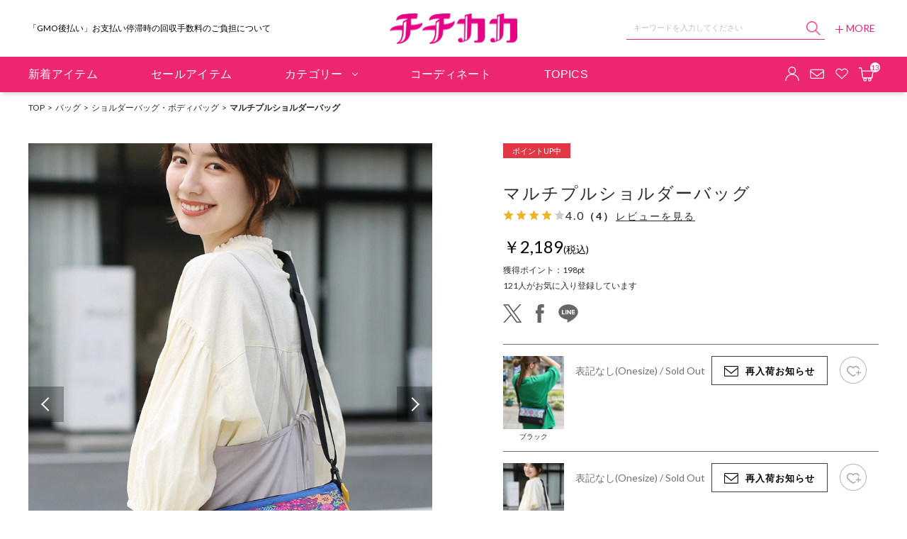

--- FILE ---
content_type: text/html;charset=UTF-8
request_url: https://www.titicaca-online.jp/ap/item/i/A0TTC000NMYW
body_size: 200300
content:



















<!DOCTYPE html>
<html lang="ja">
<head>
<meta charset="utf-8">

<title>マルチプルショルダーバッグ / ショルダーバッグ・ボディバッグ | エスニックファッション＆雑貨のチチカカ公式通販サイト</title>
<meta name="description" content="チチカカのショルダーバッグ・ボディバッグ「マルチプルショルダーバッグ」(ZMSCBA7003)|エスニックファッション・雑貨のチチカカ公式通販サイト。世界中の文化を取り入れたカラフルで個性的なアイテムを取り揃えています。新着商品やスタッフコーディネートは随時更新。">
<meta name="keywords" content="マルチプルショルダーバッグ,ZMSCBA7003,ショルダーバッグ・ボディバッグ,チチカカ,titicaca,エスニック,ボヘミアン,アジアン,ファッション,雑貨,通販">

<meta property="og:title" content="マルチプルショルダーバッグ / ショルダーバッグ・ボディバッグ | エスニックファッション＆雑貨のチチカカ公式通販サイト" />
<meta property="og:type" content="article" />
<meta property="og:url" content="https://www.titicaca-online.jp/ap/item/i/A0TTC000NMYW" />
<meta property="og:image" content="http://itemimg-ttc.adss-sys.com/itemimg/TTC01/A0TTC000NMYW/01_001.jpg" />
<meta property="og:site_name" content="チチカカ公式通販サイト" />
<meta property="og:description" content="チチカカのショルダーバッグ・ボディバッグ「マルチプルショルダーバッグ」(ZMSCBA7003)|エスニックファッション・雑貨のチチカカ公式通販サイト。世界中の文化を取り入れたカラフルで個性的なアイテムを取り揃えています。新着商品やスタッフコーディネートは随時更新。" />
<meta name="twitter:card" content="summary_large_image" />
<meta name="twitter:site" content="@TITICACA_" />
<meta name="twitter:creator" content="@TITICACA_" />
<meta property="fb:app_id" content="379513823905966" />
<link rel='icon' type='image/x-icon' href="/favicon.ico" />
<link rel="shortcut icon" type="image/x-icon" href="/favicon.ico" />
<link rel="apple-touch-icon-precomposed" href="/apple-touch-icon.png" />
<link rel="mask-icon" href="/static/common/favicon/safari-pinned-tab.svg" color="#000000" />

<meta http-equiv="Content-Type" content="text/html; charset=utf-8" />
<meta http-equiv="Pragma" content="no-cache" />
<meta http-equiv="Cache-Control" content="no-cache" />
<meta http-equiv="Expires" content="Thu, 01 Dec 1994 16:00:00 GMT" />
<meta name="Copyright" content="titicaca" />
<meta name="Slurp" content="NOYDIR" />
<meta name="robots" content="all">
<meta http-equiv="Content-Script-Type" content="text/javascript" />
<meta http-equiv="Content-Style-Type" content="text/css" />
<meta name="viewport" content="width=1300, user-scalable=yes">


<link rel="alternate" media="handheld" href="//www.titicaca-online.jp/" />
<link rel="canonical" href="https://www.titicaca-online.jp/ap/item/i/A0TTC000NMYW" />


<script type="text/javascript">
	window.WebFontConfig = {
		google: { families: [ 'Lato:400,700' ] },
		active: function() {
			sessionStorage.fonts = true;
		}
	};
	(function() {
		var wf = document.createElement('script');
		wf.src = ('https:' == document.location.protocol ? 'https' : 'http') +
'://ajax.googleapis.com/ajax/libs/webfont/1/webfont.js';
		wf.type = 'text/javascript';
		wf.async = 'true';
		var s = document.getElementsByTagName('script')[0];
		s.parentNode.insertBefore(wf, s);
	})();
</script>
<style type="text/css"> *,body{ font-family:"Lato","Hiragino Kaku Gothic ProN", "Hiragino Kaku Gothic Pro", "游ゴシック Medium", "Yu Gothic Medium","游ゴシック", "Yu Gothic", YuGothic, "メイリオ", Meiryo, "ＭＳ ゴシック", sans-serif; font-size:12px; } @media all and (-ms-high-contrast:none){ *,body{ font-family:"Hiragino Kaku Gothic ProN", "Hiragino Kaku Gothic Pro", "メイリオ",Meiryo,"游ゴシック Medium", "Yu Gothic Medium","游ゴシック", "Yu Gothic", YuGothic, "ＭＳ ゴシック", sans-serif; } } .common_title{ font-family:"Lato", sans-serif; font-size:40px; font-weight:bold; line-height:48px; text-align:center; margin:0 0 40px; visibility:hidden; color: #5D2C04; } .wf-active .common_title{ visibility:visible; } .common_title .sub_text{ display:block; font-family:"Lato", "游ゴシック Medium", "Yu Gothic Medium","游ゴシック", "Yu Gothic", YuGothic, "Hiragino Kaku Gothic ProN", "Hiragino Kaku Gothic Pro", "メイリオ", Meiryo, "ＭＳ ゴシック", sans-serif; font-size:13px; line-height:20px; color:#5D2C04; padding:0; visibility: hidden; } @media all and (-ms-high-contrast:none){ .common_title .sub_text{ font-family:"Hiragino Kaku Gothic ProN", "Hiragino Kaku Gothic Pro", "メイリオ",Meiryo,"游ゴシック Medium", "Yu Gothic Medium","游ゴシック", "Yu Gothic", YuGothic, "ＭＳ ゴシック", sans-serif; visibility:hidden; } } .wf-active .common_title .sub_text{ visibility:visible; } .common_btn a{ display:inline-block; width:280px; height:50px; font-family:"Lato", sans-serif; font-size:18px; line-height:48px; color:#fff; text-align:center; background-color:#E50384; border:1px solid #E50384; visibility:hidden; } .common_btn a:hover,.common_btn a:visited{ color: #fff; text-decoration: none; } .wf-active .common_btn a{ visibility:visible; } .header_nav_link{ display: -webkit-flex; display: -ms-flexbox; display: flex; -webkit-flex-flow: row wrap; -ms-flex-flow: row wrap; flex-flow: row wrap; -webkit-align-items: center; -ms-flex-align: center; align-items: center; -webkit-justify-content: center; -ms-justify-content: center; justify-content: center; height: 50px; color: #fff; font-family:"Lato", sans-serif; font-size:16px; line-height:20px; letter-spacing:0.02em; position: relative; visibility: hidden; } .wf-active .header_nav_link{ visibility:visible; } .header_nav_link:hover {} .thx_area_title { font-family:"Lato", sans-serif; font-size:50px; font-weight:bold; line-height:50px; padding: 0; visibility:hidden; } .wf-active .thx_area_title{ visibility:visible; } </style><link rel="stylesheet" type="text/css" href="/static/full/css/common.css?20211223204345">
<link rel="stylesheet" type="text/css" href="/static/full/css/layout.css?20251128092357">
<link rel="stylesheet" type="text/css" href="/static/full/css/header.css?20220222194952">
<link rel="stylesheet" type="text/css" href="/static/full/css/footer.css?20220307123905">
<link rel="stylesheet" type="text/css" href="/static/full/css/side.css?20220616163558">

	<link rel="stylesheet" type="text/css" href="/static/full/css/page/page-detail.css?20251128092717">
	<link rel="stylesheet" type="text/css" href="/static/full/css/page/page-detail_layaway.css?20211223204345">
	<link rel="stylesheet" type="text/css" href="/static/full/css/jQuery/slick.css?20211223204345">
	<link rel="stylesheet" type="text/css" href="/static/full/css/favorite.css?20221212101546">
	<link rel="stylesheet" type="text/css" href="/static/full/css/page-popupcart.css?20211223204345">
	<link rel="stylesheet" type="text/css" href="/static/full/css/page/page-sizeguide.css?20220125175038">
	


<script src="//ajax.googleapis.com/ajax/libs/jquery/1.10.2/jquery.min.js"></script>

<script src="//cdnjs.cloudflare.com/ajax/libs/underscore.js/1.5.1/underscore-min.js"></script>
<script src="//cdnjs.cloudflare.com/ajax/libs/underscore.string/2.3.3/underscore.string.min.js"></script>
<script src="//cdnjs.cloudflare.com/ajax/libs/json2/20121008/json2.js"></script>
<script src="//cdnjs.cloudflare.com/ajax/libs/moment.js/2.8.3/moment.min.js"></script>
<script src="//cdnjs.cloudflare.com/ajax/libs/numeral.js/1.4.5/numeral.min.js"></script>
<script src="//www.titicaca-online.jp/adss/js/lib/jquery.form.js?1.0"></script>
<!-- Basics -->
<script src="//www.titicaca-online.jp/adss/js/adss/namespace.js?1.0"></script>
<script src="//www.titicaca-online.jp/adss/js/adss/console.js?1.0"></script>
<script src="//www.titicaca-online.jp/adss/js/adss/resource.js?1.0"></script>
<script src="//www.titicaca-online.jp/adss/js/adss/util.js?1.0"></script>
<script src="//www.titicaca-online.jp/adss/js/adss/promotion.js?1.0"></script>
<script src="//www.titicaca-online.jp/adss/js/adss/cartAddItems.js?1.0"></script>
<script>
ADSS.Config.lang = 'ja';
ADSS.Config.appBaseUrl = '//www.titicaca-online.jp/ap/';
ADSS.Config.console.activate(false);
moment.locale('ja', {
  weekdays: ['日曜日', '月曜日', '火曜日', '水曜日', '木曜日', '金曜日', '土曜日'],
  weekdaysShort: ['日', '月', '火', '水', '木', '金', '土']
});
</script>
<script src="//www.titicaca-online.jp/adss/js/adss/bootstrap_front.js?1.0"></script>
<script src="//www.titicaca-online.jp/adss/js/adss/app.js?1.0"></script>
<script src="//www.titicaca-online.jp/ap/api/mem.js?1768685273282"></script>
<script type="text/javascript" src="/static/full/js/vendor.js?20211223204346"></script>
<script type="text/javascript" src="/static/common/js/common.js?20220118200457"></script>
<script type="text/javascript" src="/static/full/js/common.js?20211223204346"></script>
<script type="text/javascript" src="/static/full/js/recommend.js?20250109135612"></script>

	<script type="text/javascript" src="/static/full/js/lib/slick.min.js"></script>
	<script type="text/javascript" src="/static/full/js/page/page-detail.js?20220221162536"></script>
	<script type="text/javascript" src="/adss/js/adss/kanaTextExtension.js"></script>
	<script type="text/javascript" src="/static/full/js/imagesloaded.pkgd.js"></script>
	<script type="text/javascript" src="/static/full/js/staffStart.js?20220126120032"></script>

	

<!-- Google Tag Manager -->
<script>(function(w,d,s,l,i){w[l]=w[l]||[];w[l].push({'gtm.start':
new Date().getTime(),event:'gtm.js'});var f=d.getElementsByTagName(s)[0],
j=d.createElement(s),dl=l!='dataLayer'?'&l='+l:'';j.async=true;j.src=
'https://www.googletagmanager.com/gtm.js?id='+i+dl;f.parentNode.insertBefore(j,f);
})(window,document,'script','dataLayer','GTM-PL94');</script>
<!-- End Google Tag Manager -->


</head>



<script type="text/javascript">
var productInfo = {
	'basic' : {
		'brandCode' : "TTC01",
		'brandName' : "チチカカ",
		'brandKana' : "チチカカ",
		'brandPage' : "/",
		'cd'        : "A0TTC000NMYW",
		'name'      : "マルチプルショルダーバッグ",
		'price'     : "2,189",
		'iPrice'     : "2189",
		'basicPrice' : "2,189",
		'discountRate' : "0",
		'mainImg' : "//itemimg-ttc.adss-sys.com/itemimg/TTC01/A0TTC000NMYW/01_001.jpg",
		'icon' : $('.item_detail_icon').html()
	}
}
</script>
<body id="A0TTC000NMYW">
	<div id="pagetop" class="wrapper"><!-- wrapper Start -->
<!-- Google Tag Manager (noscript) -->
<noscript><iframe src="https://www.googletagmanager.com/ns.html?id=GTM-PL94"
height="0" width="0" style="display:none;visibility:hidden"></iframe></noscript>
<!-- End Google Tag Manager (noscript) -->









	


<!-- brandCode ==== TTC01-->






<!--false-->
<header id="header"><!-- header Start -->
	<!-- 帯バナー Start -->
	<!-- 帯バナー End -->
	<div class="header_content"><!-- header_content Start -->
		<div class="header_box"><!-- header_box Start -->
			<div class="header_top">
				<div class="header_top_inner">
<div class="header_caution"><!-- header_caution Start -->
	<div class="header_tagline_list">
		<div class="header_tagline_item">
				<span class="header_tagline_text">6,400円以上で送料無料！新規会員登録で300pt贈呈！</span>
			</div>
		<div class="header_tagline_item">
			<a class="header_tagline_link" href="/info/?pi3=348571">
				<span class="header_tagline_text">「GMO後払い」お支払い停滞時の回収手数料のご負担について</span>
			</a>
			</div>
		<div class="header_tagline_item">
			<a class="header_tagline_link" href="/info/?pi3=341707">
				<span class="header_tagline_text">クレジットカード情報再登録のお願い</span>
			</a>
			</div>
	</div>
	<style>
		.header_tagline_item:not(:first-child){
			display:none;
		}
	</style>
	<script type="text/javascript">
		$(function() {
			var speed = 1000;
			var interval = 3000;
			var slide = $('.header_tagline_item');
			var count = 1;
			var length = slide.length;
			setInterval(function() {
				$('.header_tagline_item:nth-child(' + count + ')').fadeOut(speed);
				$('.header_tagline_item:nth-child(' + (count === length ? 1 : count + 1) + ')').fadeIn(speed);
				if (count >= length) {
					count = 1;
				} else {
					count += 1;
				}
			}, interval);
		});
	</script>
</div><!-- header_caution End -->

					<div class="header_logo">
						<div class="header_logo_title">
							<a class="header_logo_link header_logo_top" href="https://www.titicaca-online.jp/">チチカカ オンラインショップ</a>
						</div>
					</div>
					<div class="header_search">
						<div class="header_search_area">
							<script type="text/javascript">
								var searchBaseUrl = 'https://www.titicaca-online.jp/ap/s/v';
								var toFullWidth = function(value) {
									if (!value) return value;
									return String(value).replace(/[!-~]/g, function(all) {
										return String.fromCharCode(all.charCodeAt(0) + 0xFEE0);
									});
								};
								function isHanEisu(str){
								  str = (str==null)?"":str;
								  if(str.match(/^[A-Za-z0-9]*$/)){
									return true;
								  }else{
									return false;
								  }
								}
								function menuKwSearch() {
									var kw = $('#menuKw').val();
									var chkkw = kw;
									if ( kw == "キーワードを入力してください" ) {
										kw = "";
									}else{

										if (kw.length  == 1 && !isHanEisu(chkkw)){
											kw = toFullWidth(kw);
											kw = "&fq=text:" + ADSS.Util.asSolrSafeString(kw) + "&search=" + ADSS.Util.asSolrSafeString(kw);
										}else{
											kw = "&fq=text:" + ADSS.Util.asSolrSafeString(kw) + "&search=" + ADSS.Util.asSolrSafeString(kw);
										}
									}
									location.href = searchBaseUrl + '?rows=40&sort=fsdt+desc,rk+desc&fq=scls:n_*&fq=-stnum:0' + kw.replace(/%5C/g, "");
								}
								function toFullWidth(elm) {
									return elm.value.replace(/[ -/:-@\[-~]/g, function(s){
										return String.fromCharCode(s.charCodeAt(0)+0xFEE0);
									});
								}

								$(function() {
									$('.search_btn a').on('click',function(){
										menuKwSearch();
									});
								});
							</script>
							<form class="header_search_form" name="headSearchForm" method="get" onSubmit="menuKwSearch();return false;">
								<div class="header_search_group">
									<div class="header_search_text">
										<input type="text" id="menuKw" title="キーワードを入力してください" class="header_search_input js-placeholder" value="" autocomplete="off">
										<div class="header_search_submit">
											<input class="button_search_submit" type="submit" value="送信" onclick="menuKwSearch();">
										</div>
									</div>
								</div>
							</form>
							<div id="header_sujest_select_container" class="header_sujest_item_list"></div>

<style>

	#header_sujest_select_container {
        overflow-y: scroll;
        display: none;
        max-height: 250px;
        background: #fff;
        width: 280px;
        position: absolute;
        z-index: 100;
        border-left: 1px solid #ccc;
        border-right: 1px solid #ccc;
        border-bottom: 1px solid #ccc;
    }
    
    .header_sujest_area {
        width: 100%;
    }
    
    .header_sujest_item {
        -ms-flex: 0 0 100%;
        flex: 0 0 100%;
        max-width: 100%;
        margin-bottom: 0px;
        width: 100%;
        position: relative;
        /* border-bottom: 1px solid #ccc; */
    }
    
    .header_sujest_link:hover {
        color: #EC2670;
		text-decoration: none;
    }

	.header_sujest_link:hover {
		background-color: rgba(236,38,112,0.1);
		display: block;
	}

	.header_sujest_item_name {
		font-size: 11px;
		overflow: hidden;
		white-space: nowrap;
		text-overflow: ellipsis;
		padding: 10px;
		margin: 0;
	}

	.header_sujest_item_name_title {
		color: #fff;
		background-color: #aaa;
		padding: 4px 4px;
		margin-right: 5px;
		font-size: 10px;
	}
</style>

<script id="header_sujest_list_template" type="text/template">
	<li class="header_sujest_item" dataid="{{= data.rows}}" data-name="{{= data.doc.name}}">
		<a href="javascript:void(0);" class="header_sujest_link"><h4 class="header_sujest_item_name"><span class="header_sujest_item_name_title">商品名</span>{{= data.doc.name}}</h4></a>
	</li>
</script>

<script id="header_sujest_category_template" type="text/template">
	<li class="header_sujest_item category_link" dataid="{{= data.rows}}" data-name="{{= data.category.name}}">
		<a href="{{= data.category.link}}" class="header_sujest_link"><h4 class="header_sujest_item_name"><span class="header_sujest_item_name_title">{{= data.categoryTitle }}</span>{{= data.category.name}}</h4></a>
	</li>
</script>

<script type="text/javascript">

var _header_sujest_storageKey = "header_sujest_load_time";
var _header_sujestdata_storageKey = "header_sujest_data";

function getHeaderSujestTime() {
	var s = localStorage[_header_sujest_storageKey];
	if ( s ) {
		return s;
	} else {
		return "1600000000000";
	}

	return _result;
}

function setHeaderSujestTime() {
	var date=new Date();
	date.setMinutes(date.getMinutes()+20);

	localStorage.setItem(_header_sujest_storageKey, date.getTime());
}


var _workArray = [];

function loadHeaderSujestData() {	
	var _reLoadFlg = false;
	var _header_sujestTime = getHeaderSujestTime();

	// 読み込みから20分経っていたら読み込みなおす
	if (  new Date().getTime() > Number(_header_sujestTime) ) {
		_reLoadFlg = true;
	}

	clearInterval(timerID);

	var val=$('#menuKw').val();
	if ( _reLoadFlg == false ) {
		if ( $('#header_sujest_select_container').text().length == 0 ) {
			var s = localStorage[_header_sujestdata_storageKey];
			if ( s ) {
				s = JSON.parse(s);
			} else {
				s = [];
			}

			var $container = $('#header_sujest_select_container');
			var template = _.template($('#header_sujest_list_template').html());
			$container.empty();

			categoryLoad();

			var rows = $(".header_sujest_item").length;

			_workArray = $.extend(true, [], s);
			_.each(_workArray, function(_data, i) {
				$container.append(template({ doc: _data, rows: rows }));
				rows++;
			});		
		}

		// 読み込み後の処理
		afterLoad();

	} else {
		var $container = $('#header_sujest_select_container');
		var template = _.template($('#header_sujest_list_template').html());


		$container.empty();
		var numFound = 2000;

		var query = 'wt=json&sort=kana+asc,rk+desc&rows='+numFound+'&fl=name';
		$.ajax({
			url: '/ise/select',
			data: query,
			async: true,
			dataType: "json",
		}).done(function(data, status, xhr) {

			categoryLoad();

			var docs = data.response.docs;
			var numFound = data.response.numFound;

			var dataArray = [];
			var rows = $(".header_sujest_item").length;
			_.each(docs, function(doc) {
				$container.append(template({ doc: doc, rows: rows }));
				rows++;

				dataArray.push({"name": doc.name});
			});

			localStorage.setItem(_header_sujestdata_storageKey, JSON.stringify(dataArray));

			// 読み込み後の処理
			afterLoad();

		});
	}
}

function categoryLoad() {
	var holderM = new Array();
	var holderS = new Array();

		var _Mcode = 'AA';
		var _Mname = 'トップス';
		var mdl = {'code' : _Mcode, 'name' : _Mname};
		mdl.link = "https://www.titicaca-online.jp/ap/s/v?rows=40&sort=fsdt+desc,rk+desc&fq=scls:n_*" + "&fq=-stnum:0&fq=cc2:" + _Mcode ;
		holderM.push(mdl);
		var _Mcode = 'AB';
		var _Mname = 'ボトムス';
		var mdl = {'code' : _Mcode, 'name' : _Mname};
		mdl.link = "https://www.titicaca-online.jp/ap/s/v?rows=40&sort=fsdt+desc,rk+desc&fq=scls:n_*" + "&fq=-stnum:0&fq=cc2:" + _Mcode ;
		holderM.push(mdl);
		var _Mcode = 'AC';
		var _Mname = 'ワンピース・サロペット';
		var mdl = {'code' : _Mcode, 'name' : _Mname};
		mdl.link = "https://www.titicaca-online.jp/ap/s/v?rows=40&sort=fsdt+desc,rk+desc&fq=scls:n_*" + "&fq=-stnum:0&fq=cc2:" + _Mcode ;
		holderM.push(mdl);
		var _Mcode = 'AD';
		var _Mname = 'アウター';
		var mdl = {'code' : _Mcode, 'name' : _Mname};
		mdl.link = "https://www.titicaca-online.jp/ap/s/v?rows=40&sort=fsdt+desc,rk+desc&fq=scls:n_*" + "&fq=-stnum:0&fq=cc2:" + _Mcode ;
		holderM.push(mdl);
		var _Mcode = 'AE';
		var _Mname = 'ルームウェア・インナー';
		var mdl = {'code' : _Mcode, 'name' : _Mname};
		mdl.link = "https://www.titicaca-online.jp/ap/s/v?rows=40&sort=fsdt+desc,rk+desc&fq=scls:n_*" + "&fq=-stnum:0&fq=cc2:" + _Mcode ;
		holderM.push(mdl);
		var _Mcode = 'BA';
		var _Mname = 'シューズ';
		var mdl = {'code' : _Mcode, 'name' : _Mname};
		mdl.link = "https://www.titicaca-online.jp/ap/s/v?rows=40&sort=fsdt+desc,rk+desc&fq=scls:n_*" + "&fq=-stnum:0&fq=cc2:" + _Mcode ;
		holderM.push(mdl);
		var _Mcode = 'BB';
		var _Mname = 'バッグ';
		var mdl = {'code' : _Mcode, 'name' : _Mname};
		mdl.link = "https://www.titicaca-online.jp/ap/s/v?rows=40&sort=fsdt+desc,rk+desc&fq=scls:n_*" + "&fq=-stnum:0&fq=cc2:" + _Mcode ;
		holderM.push(mdl);
		var _Mcode = 'BC';
		var _Mname = '帽子';
		var mdl = {'code' : _Mcode, 'name' : _Mname};
		mdl.link = "https://www.titicaca-online.jp/ap/s/v?rows=40&sort=fsdt+desc,rk+desc&fq=scls:n_*" + "&fq=-stnum:0&fq=cc2:" + _Mcode ;
		holderM.push(mdl);
		var _Mcode = 'BD';
		var _Mname = '服飾雑貨';
		var mdl = {'code' : _Mcode, 'name' : _Mname};
		mdl.link = "https://www.titicaca-online.jp/ap/s/v?rows=40&sort=fsdt+desc,rk+desc&fq=scls:n_*" + "&fq=-stnum:0&fq=cc2:" + _Mcode ;
		holderM.push(mdl);
		var _Mcode = 'CA';
		var _Mname = 'ヘアアクセサリー';
		var mdl = {'code' : _Mcode, 'name' : _Mname};
		mdl.link = "https://www.titicaca-online.jp/ap/s/v?rows=40&sort=fsdt+desc,rk+desc&fq=scls:n_*" + "&fq=-stnum:0&fq=cc2:" + _Mcode ;
		holderM.push(mdl);
		var _Mcode = 'CB';
		var _Mname = 'ネックレス';
		var mdl = {'code' : _Mcode, 'name' : _Mname};
		mdl.link = "https://www.titicaca-online.jp/ap/s/v?rows=40&sort=fsdt+desc,rk+desc&fq=scls:n_*" + "&fq=-stnum:0&fq=cc2:" + _Mcode ;
		holderM.push(mdl);
		var _Mcode = 'CC';
		var _Mname = 'ピアス・イヤリング';
		var mdl = {'code' : _Mcode, 'name' : _Mname};
		mdl.link = "https://www.titicaca-online.jp/ap/s/v?rows=40&sort=fsdt+desc,rk+desc&fq=scls:n_*" + "&fq=-stnum:0&fq=cc2:" + _Mcode ;
		holderM.push(mdl);
		var _Mcode = 'CD';
		var _Mname = 'ブレスレット・アンクレット';
		var mdl = {'code' : _Mcode, 'name' : _Mname};
		mdl.link = "https://www.titicaca-online.jp/ap/s/v?rows=40&sort=fsdt+desc,rk+desc&fq=scls:n_*" + "&fq=-stnum:0&fq=cc2:" + _Mcode ;
		holderM.push(mdl);
		var _Mcode = 'CE';
		var _Mname = '指輪・カフリング';
		var mdl = {'code' : _Mcode, 'name' : _Mname};
		mdl.link = "https://www.titicaca-online.jp/ap/s/v?rows=40&sort=fsdt+desc,rk+desc&fq=scls:n_*" + "&fq=-stnum:0&fq=cc2:" + _Mcode ;
		holderM.push(mdl);
		var _Mcode = 'DA';
		var _Mname = 'キッチン';
		var mdl = {'code' : _Mcode, 'name' : _Mname};
		mdl.link = "https://www.titicaca-online.jp/ap/s/v?rows=40&sort=fsdt+desc,rk+desc&fq=scls:n_*" + "&fq=-stnum:0&fq=cc2:" + _Mcode ;
		holderM.push(mdl);
		var _Mcode = 'DB';
		var _Mname = 'レジャー';
		var mdl = {'code' : _Mcode, 'name' : _Mname};
		mdl.link = "https://www.titicaca-online.jp/ap/s/v?rows=40&sort=fsdt+desc,rk+desc&fq=scls:n_*" + "&fq=-stnum:0&fq=cc2:" + _Mcode ;
		holderM.push(mdl);
		var _Mcode = 'DC';
		var _Mname = 'インテリア・リビング';
		var mdl = {'code' : _Mcode, 'name' : _Mname};
		mdl.link = "https://www.titicaca-online.jp/ap/s/v?rows=40&sort=fsdt+desc,rk+desc&fq=scls:n_*" + "&fq=-stnum:0&fq=cc2:" + _Mcode ;
		holderM.push(mdl);
		var _Mcode = 'DD';
		var _Mname = 'その他雑貨・ギフト・ラッピング';
		var mdl = {'code' : _Mcode, 'name' : _Mname};
		mdl.link = "https://www.titicaca-online.jp/ap/s/v?rows=40&sort=fsdt+desc,rk+desc&fq=scls:n_*" + "&fq=-stnum:0&fq=cc2:" + _Mcode ;
		holderM.push(mdl);

		var _Scode = 'AA01';
		var _Sname = 'Tシャツ・カットソー';
		var sml = {'code' : _Scode, 'name' : _Sname};
		sml.link = "https://www.titicaca-online.jp/ap/s/v?rows=40&sort=fsdt+desc,rk+desc&fq=scls:n_*" + "&fq=-stnum:0&fq=cc3:" + _Scode ;
		holderS.push(sml);
		var _Scode = 'AA02';
		var _Sname = 'シャツ・ブラウス';
		var sml = {'code' : _Scode, 'name' : _Sname};
		sml.link = "https://www.titicaca-online.jp/ap/s/v?rows=40&sort=fsdt+desc,rk+desc&fq=scls:n_*" + "&fq=-stnum:0&fq=cc3:" + _Scode ;
		holderS.push(sml);
		var _Scode = 'AA03';
		var _Sname = 'スウェット・パーカー';
		var sml = {'code' : _Scode, 'name' : _Sname};
		sml.link = "https://www.titicaca-online.jp/ap/s/v?rows=40&sort=fsdt+desc,rk+desc&fq=scls:n_*" + "&fq=-stnum:0&fq=cc3:" + _Scode ;
		holderS.push(sml);
		var _Scode = 'AA04';
		var _Sname = 'ニット・セーター';
		var sml = {'code' : _Scode, 'name' : _Sname};
		sml.link = "https://www.titicaca-online.jp/ap/s/v?rows=40&sort=fsdt+desc,rk+desc&fq=scls:n_*" + "&fq=-stnum:0&fq=cc3:" + _Scode ;
		holderS.push(sml);
		var _Scode = 'AA05';
		var _Sname = 'カーディガン・羽織り';
		var sml = {'code' : _Scode, 'name' : _Sname};
		sml.link = "https://www.titicaca-online.jp/ap/s/v?rows=40&sort=fsdt+desc,rk+desc&fq=scls:n_*" + "&fq=-stnum:0&fq=cc3:" + _Scode ;
		holderS.push(sml);
		var _Scode = 'AA06';
		var _Sname = 'チュニック';
		var sml = {'code' : _Scode, 'name' : _Sname};
		sml.link = "https://www.titicaca-online.jp/ap/s/v?rows=40&sort=fsdt+desc,rk+desc&fq=scls:n_*" + "&fq=-stnum:0&fq=cc3:" + _Scode ;
		holderS.push(sml);
		var _Scode = 'AA07';
		var _Sname = 'キャミソール・タンクトップ';
		var sml = {'code' : _Scode, 'name' : _Sname};
		sml.link = "https://www.titicaca-online.jp/ap/s/v?rows=40&sort=fsdt+desc,rk+desc&fq=scls:n_*" + "&fq=-stnum:0&fq=cc3:" + _Scode ;
		holderS.push(sml);
		var _Scode = 'AA08';
		var _Sname = 'その他トップス';
		var sml = {'code' : _Scode, 'name' : _Sname};
		sml.link = "https://www.titicaca-online.jp/ap/s/v?rows=40&sort=fsdt+desc,rk+desc&fq=scls:n_*" + "&fq=-stnum:0&fq=cc3:" + _Scode ;
		holderS.push(sml);
		var _Scode = 'AB01';
		var _Sname = 'スカート';
		var sml = {'code' : _Scode, 'name' : _Sname};
		sml.link = "https://www.titicaca-online.jp/ap/s/v?rows=40&sort=fsdt+desc,rk+desc&fq=scls:n_*" + "&fq=-stnum:0&fq=cc3:" + _Scode ;
		holderS.push(sml);
		var _Scode = 'AB02';
		var _Sname = 'パンツ';
		var sml = {'code' : _Scode, 'name' : _Sname};
		sml.link = "https://www.titicaca-online.jp/ap/s/v?rows=40&sort=fsdt+desc,rk+desc&fq=scls:n_*" + "&fq=-stnum:0&fq=cc3:" + _Scode ;
		holderS.push(sml);
		var _Scode = 'AB03';
		var _Sname = 'レギンス・タイツ';
		var sml = {'code' : _Scode, 'name' : _Sname};
		sml.link = "https://www.titicaca-online.jp/ap/s/v?rows=40&sort=fsdt+desc,rk+desc&fq=scls:n_*" + "&fq=-stnum:0&fq=cc3:" + _Scode ;
		holderS.push(sml);
		var _Scode = 'AC01';
		var _Sname = 'ワンピース';
		var sml = {'code' : _Scode, 'name' : _Sname};
		sml.link = "https://www.titicaca-online.jp/ap/s/v?rows=40&sort=fsdt+desc,rk+desc&fq=scls:n_*" + "&fq=-stnum:0&fq=cc3:" + _Scode ;
		holderS.push(sml);
		var _Scode = 'AC02';
		var _Sname = 'チュニック';
		var sml = {'code' : _Scode, 'name' : _Sname};
		sml.link = "https://www.titicaca-online.jp/ap/s/v?rows=40&sort=fsdt+desc,rk+desc&fq=scls:n_*" + "&fq=-stnum:0&fq=cc3:" + _Scode ;
		holderS.push(sml);
		var _Scode = 'AC03';
		var _Sname = 'サロペット・オーバーオール';
		var sml = {'code' : _Scode, 'name' : _Sname};
		sml.link = "https://www.titicaca-online.jp/ap/s/v?rows=40&sort=fsdt+desc,rk+desc&fq=scls:n_*" + "&fq=-stnum:0&fq=cc3:" + _Scode ;
		holderS.push(sml);
		var _Scode = 'AD01';
		var _Sname = 'ジャケット・ブルゾン';
		var sml = {'code' : _Scode, 'name' : _Sname};
		sml.link = "https://www.titicaca-online.jp/ap/s/v?rows=40&sort=fsdt+desc,rk+desc&fq=scls:n_*" + "&fq=-stnum:0&fq=cc3:" + _Scode ;
		holderS.push(sml);
		var _Scode = 'AD02';
		var _Sname = 'コート';
		var sml = {'code' : _Scode, 'name' : _Sname};
		sml.link = "https://www.titicaca-online.jp/ap/s/v?rows=40&sort=fsdt+desc,rk+desc&fq=scls:n_*" + "&fq=-stnum:0&fq=cc3:" + _Scode ;
		holderS.push(sml);
		var _Scode = 'AD03';
		var _Sname = 'その他アウター';
		var sml = {'code' : _Scode, 'name' : _Sname};
		sml.link = "https://www.titicaca-online.jp/ap/s/v?rows=40&sort=fsdt+desc,rk+desc&fq=scls:n_*" + "&fq=-stnum:0&fq=cc3:" + _Scode ;
		holderS.push(sml);
		var _Scode = 'AE01';
		var _Sname = 'ルームウェア';
		var sml = {'code' : _Scode, 'name' : _Sname};
		sml.link = "https://www.titicaca-online.jp/ap/s/v?rows=40&sort=fsdt+desc,rk+desc&fq=scls:n_*" + "&fq=-stnum:0&fq=cc3:" + _Scode ;
		holderS.push(sml);
		var _Scode = 'AE02';
		var _Sname = 'キャミソール・タンクトップ';
		var sml = {'code' : _Scode, 'name' : _Sname};
		sml.link = "https://www.titicaca-online.jp/ap/s/v?rows=40&sort=fsdt+desc,rk+desc&fq=scls:n_*" + "&fq=-stnum:0&fq=cc3:" + _Scode ;
		holderS.push(sml);
		var _Scode = 'AE03';
		var _Sname = 'スリッパ・ルームシューズ';
		var sml = {'code' : _Scode, 'name' : _Sname};
		sml.link = "https://www.titicaca-online.jp/ap/s/v?rows=40&sort=fsdt+desc,rk+desc&fq=scls:n_*" + "&fq=-stnum:0&fq=cc3:" + _Scode ;
		holderS.push(sml);
		var _Scode = 'BA01';
		var _Sname = 'サンダル';
		var sml = {'code' : _Scode, 'name' : _Sname};
		sml.link = "https://www.titicaca-online.jp/ap/s/v?rows=40&sort=fsdt+desc,rk+desc&fq=scls:n_*" + "&fq=-stnum:0&fq=cc3:" + _Scode ;
		holderS.push(sml);
		var _Scode = 'BA02';
		var _Sname = 'スニーカー';
		var sml = {'code' : _Scode, 'name' : _Sname};
		sml.link = "https://www.titicaca-online.jp/ap/s/v?rows=40&sort=fsdt+desc,rk+desc&fq=scls:n_*" + "&fq=-stnum:0&fq=cc3:" + _Scode ;
		holderS.push(sml);
		var _Scode = 'BA03';
		var _Sname = 'ブーツ';
		var sml = {'code' : _Scode, 'name' : _Sname};
		sml.link = "https://www.titicaca-online.jp/ap/s/v?rows=40&sort=fsdt+desc,rk+desc&fq=scls:n_*" + "&fq=-stnum:0&fq=cc3:" + _Scode ;
		holderS.push(sml);
		var _Scode = 'BA04';
		var _Sname = 'その他シューズ';
		var sml = {'code' : _Scode, 'name' : _Sname};
		sml.link = "https://www.titicaca-online.jp/ap/s/v?rows=40&sort=fsdt+desc,rk+desc&fq=scls:n_*" + "&fq=-stnum:0&fq=cc3:" + _Scode ;
		holderS.push(sml);
		var _Scode = 'BB01';
		var _Sname = 'リュックサック・デイパック';
		var sml = {'code' : _Scode, 'name' : _Sname};
		sml.link = "https://www.titicaca-online.jp/ap/s/v?rows=40&sort=fsdt+desc,rk+desc&fq=scls:n_*" + "&fq=-stnum:0&fq=cc3:" + _Scode ;
		holderS.push(sml);
		var _Scode = 'BB02';
		var _Sname = 'ショルダーバッグ・ボディバッグ';
		var sml = {'code' : _Scode, 'name' : _Sname};
		sml.link = "https://www.titicaca-online.jp/ap/s/v?rows=40&sort=fsdt+desc,rk+desc&fq=scls:n_*" + "&fq=-stnum:0&fq=cc3:" + _Scode ;
		holderS.push(sml);
		var _Scode = 'BB03';
		var _Sname = 'トート・エコバッグ・かごバッグ';
		var sml = {'code' : _Scode, 'name' : _Sname};
		sml.link = "https://www.titicaca-online.jp/ap/s/v?rows=40&sort=fsdt+desc,rk+desc&fq=scls:n_*" + "&fq=-stnum:0&fq=cc3:" + _Scode ;
		holderS.push(sml);
		var _Scode = 'BB04';
		var _Sname = '財布・コインケース';
		var sml = {'code' : _Scode, 'name' : _Sname};
		sml.link = "https://www.titicaca-online.jp/ap/s/v?rows=40&sort=fsdt+desc,rk+desc&fq=scls:n_*" + "&fq=-stnum:0&fq=cc3:" + _Scode ;
		holderS.push(sml);
		var _Scode = 'BB05';
		var _Sname = 'ポーチ';
		var sml = {'code' : _Scode, 'name' : _Sname};
		sml.link = "https://www.titicaca-online.jp/ap/s/v?rows=40&sort=fsdt+desc,rk+desc&fq=scls:n_*" + "&fq=-stnum:0&fq=cc3:" + _Scode ;
		holderS.push(sml);
		var _Scode = 'BB06';
		var _Sname = 'その他バッグ';
		var sml = {'code' : _Scode, 'name' : _Sname};
		sml.link = "https://www.titicaca-online.jp/ap/s/v?rows=40&sort=fsdt+desc,rk+desc&fq=scls:n_*" + "&fq=-stnum:0&fq=cc3:" + _Scode ;
		holderS.push(sml);
		var _Scode = 'BC01';
		var _Sname = 'ハット';
		var sml = {'code' : _Scode, 'name' : _Sname};
		sml.link = "https://www.titicaca-online.jp/ap/s/v?rows=40&sort=fsdt+desc,rk+desc&fq=scls:n_*" + "&fq=-stnum:0&fq=cc3:" + _Scode ;
		holderS.push(sml);
		var _Scode = 'BC02';
		var _Sname = 'キャップ・キャスケット';
		var sml = {'code' : _Scode, 'name' : _Sname};
		sml.link = "https://www.titicaca-online.jp/ap/s/v?rows=40&sort=fsdt+desc,rk+desc&fq=scls:n_*" + "&fq=-stnum:0&fq=cc3:" + _Scode ;
		holderS.push(sml);
		var _Scode = 'BC03';
		var _Sname = 'ニットキャップ';
		var sml = {'code' : _Scode, 'name' : _Sname};
		sml.link = "https://www.titicaca-online.jp/ap/s/v?rows=40&sort=fsdt+desc,rk+desc&fq=scls:n_*" + "&fq=-stnum:0&fq=cc3:" + _Scode ;
		holderS.push(sml);
		var _Scode = 'BC04';
		var _Sname = 'ベレー帽';
		var sml = {'code' : _Scode, 'name' : _Sname};
		sml.link = "https://www.titicaca-online.jp/ap/s/v?rows=40&sort=fsdt+desc,rk+desc&fq=scls:n_*" + "&fq=-stnum:0&fq=cc3:" + _Scode ;
		holderS.push(sml);
		var _Scode = 'BC05';
		var _Sname = 'その他帽子';
		var sml = {'code' : _Scode, 'name' : _Sname};
		sml.link = "https://www.titicaca-online.jp/ap/s/v?rows=40&sort=fsdt+desc,rk+desc&fq=scls:n_*" + "&fq=-stnum:0&fq=cc3:" + _Scode ;
		holderS.push(sml);
		var _Scode = 'BD01';
		var _Sname = '靴下・ソックス';
		var sml = {'code' : _Scode, 'name' : _Sname};
		sml.link = "https://www.titicaca-online.jp/ap/s/v?rows=40&sort=fsdt+desc,rk+desc&fq=scls:n_*" + "&fq=-stnum:0&fq=cc3:" + _Scode ;
		holderS.push(sml);
		var _Scode = 'BD02';
		var _Sname = 'レギンス・タイツ';
		var sml = {'code' : _Scode, 'name' : _Sname};
		sml.link = "https://www.titicaca-online.jp/ap/s/v?rows=40&sort=fsdt+desc,rk+desc&fq=scls:n_*" + "&fq=-stnum:0&fq=cc3:" + _Scode ;
		holderS.push(sml);
		var _Scode = 'BD03';
		var _Sname = 'ストール・マフラー・スヌード';
		var sml = {'code' : _Scode, 'name' : _Sname};
		sml.link = "https://www.titicaca-online.jp/ap/s/v?rows=40&sort=fsdt+desc,rk+desc&fq=scls:n_*" + "&fq=-stnum:0&fq=cc3:" + _Scode ;
		holderS.push(sml);
		var _Scode = 'BD04';
		var _Sname = 'スカーフ';
		var sml = {'code' : _Scode, 'name' : _Sname};
		sml.link = "https://www.titicaca-online.jp/ap/s/v?rows=40&sort=fsdt+desc,rk+desc&fq=scls:n_*" + "&fq=-stnum:0&fq=cc3:" + _Scode ;
		holderS.push(sml);
		var _Scode = 'BD05';
		var _Sname = '手袋・アームカバー';
		var sml = {'code' : _Scode, 'name' : _Sname};
		sml.link = "https://www.titicaca-online.jp/ap/s/v?rows=40&sort=fsdt+desc,rk+desc&fq=scls:n_*" + "&fq=-stnum:0&fq=cc3:" + _Scode ;
		holderS.push(sml);
		var _Scode = 'BD06';
		var _Sname = '傘・レイングッズ';
		var sml = {'code' : _Scode, 'name' : _Sname};
		sml.link = "https://www.titicaca-online.jp/ap/s/v?rows=40&sort=fsdt+desc,rk+desc&fq=scls:n_*" + "&fq=-stnum:0&fq=cc3:" + _Scode ;
		holderS.push(sml);
		var _Scode = 'BD07';
		var _Sname = 'マスク';
		var sml = {'code' : _Scode, 'name' : _Sname};
		sml.link = "https://www.titicaca-online.jp/ap/s/v?rows=40&sort=fsdt+desc,rk+desc&fq=scls:n_*" + "&fq=-stnum:0&fq=cc3:" + _Scode ;
		holderS.push(sml);
		var _Scode = 'BD08';
		var _Sname = 'その他服飾雑貨';
		var sml = {'code' : _Scode, 'name' : _Sname};
		sml.link = "https://www.titicaca-online.jp/ap/s/v?rows=40&sort=fsdt+desc,rk+desc&fq=scls:n_*" + "&fq=-stnum:0&fq=cc3:" + _Scode ;
		holderS.push(sml);
		var _Scode = 'CA01';
		var _Sname = 'ヘアバンド';
		var sml = {'code' : _Scode, 'name' : _Sname};
		sml.link = "https://www.titicaca-online.jp/ap/s/v?rows=40&sort=fsdt+desc,rk+desc&fq=scls:n_*" + "&fq=-stnum:0&fq=cc3:" + _Scode ;
		holderS.push(sml);
		var _Scode = 'CA02';
		var _Sname = 'ヘアゴム・シュシュ';
		var sml = {'code' : _Scode, 'name' : _Sname};
		sml.link = "https://www.titicaca-online.jp/ap/s/v?rows=40&sort=fsdt+desc,rk+desc&fq=scls:n_*" + "&fq=-stnum:0&fq=cc3:" + _Scode ;
		holderS.push(sml);
		var _Scode = 'CA03';
		var _Sname = 'ヘアピン・バレッタ・クリップ';
		var sml = {'code' : _Scode, 'name' : _Sname};
		sml.link = "https://www.titicaca-online.jp/ap/s/v?rows=40&sort=fsdt+desc,rk+desc&fq=scls:n_*" + "&fq=-stnum:0&fq=cc3:" + _Scode ;
		holderS.push(sml);
		var _Scode = 'CB01';
		var _Sname = 'ネックレス';
		var sml = {'code' : _Scode, 'name' : _Sname};
		sml.link = "https://www.titicaca-online.jp/ap/s/v?rows=40&sort=fsdt+desc,rk+desc&fq=scls:n_*" + "&fq=-stnum:0&fq=cc3:" + _Scode ;
		holderS.push(sml);
		var _Scode = 'CC01';
		var _Sname = 'ピアス';
		var sml = {'code' : _Scode, 'name' : _Sname};
		sml.link = "https://www.titicaca-online.jp/ap/s/v?rows=40&sort=fsdt+desc,rk+desc&fq=scls:n_*" + "&fq=-stnum:0&fq=cc3:" + _Scode ;
		holderS.push(sml);
		var _Scode = 'CC02';
		var _Sname = 'イヤリング';
		var sml = {'code' : _Scode, 'name' : _Sname};
		sml.link = "https://www.titicaca-online.jp/ap/s/v?rows=40&sort=fsdt+desc,rk+desc&fq=scls:n_*" + "&fq=-stnum:0&fq=cc3:" + _Scode ;
		holderS.push(sml);
		var _Scode = 'CC03';
		var _Sname = 'イヤカフ';
		var sml = {'code' : _Scode, 'name' : _Sname};
		sml.link = "https://www.titicaca-online.jp/ap/s/v?rows=40&sort=fsdt+desc,rk+desc&fq=scls:n_*" + "&fq=-stnum:0&fq=cc3:" + _Scode ;
		holderS.push(sml);
		var _Scode = 'CD01';
		var _Sname = 'ブレスレット・アンクレット';
		var sml = {'code' : _Scode, 'name' : _Sname};
		sml.link = "https://www.titicaca-online.jp/ap/s/v?rows=40&sort=fsdt+desc,rk+desc&fq=scls:n_*" + "&fq=-stnum:0&fq=cc3:" + _Scode ;
		holderS.push(sml);
		var _Scode = 'CE01';
		var _Sname = '指輪・カフリング';
		var sml = {'code' : _Scode, 'name' : _Sname};
		sml.link = "https://www.titicaca-online.jp/ap/s/v?rows=40&sort=fsdt+desc,rk+desc&fq=scls:n_*" + "&fq=-stnum:0&fq=cc3:" + _Scode ;
		holderS.push(sml);
		var _Scode = 'DA01';
		var _Sname = '食器・カトラリー';
		var sml = {'code' : _Scode, 'name' : _Sname};
		sml.link = "https://www.titicaca-online.jp/ap/s/v?rows=40&sort=fsdt+desc,rk+desc&fq=scls:n_*" + "&fq=-stnum:0&fq=cc3:" + _Scode ;
		holderS.push(sml);
		var _Scode = 'DA02';
		var _Sname = 'エプロン';
		var sml = {'code' : _Scode, 'name' : _Sname};
		sml.link = "https://www.titicaca-online.jp/ap/s/v?rows=40&sort=fsdt+desc,rk+desc&fq=scls:n_*" + "&fq=-stnum:0&fq=cc3:" + _Scode ;
		holderS.push(sml);
		var _Scode = 'DA03';
		var _Sname = 'その他キッチン用品';
		var sml = {'code' : _Scode, 'name' : _Sname};
		sml.link = "https://www.titicaca-online.jp/ap/s/v?rows=40&sort=fsdt+desc,rk+desc&fq=scls:n_*" + "&fq=-stnum:0&fq=cc3:" + _Scode ;
		holderS.push(sml);
		var _Scode = 'DB01';
		var _Sname = 'ランチボックス・ボトル';
		var sml = {'code' : _Scode, 'name' : _Sname};
		sml.link = "https://www.titicaca-online.jp/ap/s/v?rows=40&sort=fsdt+desc,rk+desc&fq=scls:n_*" + "&fq=-stnum:0&fq=cc3:" + _Scode ;
		holderS.push(sml);
		var _Scode = 'DB02';
		var _Sname = '保冷バッグ・ボトルケース';
		var sml = {'code' : _Scode, 'name' : _Sname};
		sml.link = "https://www.titicaca-online.jp/ap/s/v?rows=40&sort=fsdt+desc,rk+desc&fq=scls:n_*" + "&fq=-stnum:0&fq=cc3:" + _Scode ;
		holderS.push(sml);
		var _Scode = 'DB03';
		var _Sname = 'レジャーシート';
		var sml = {'code' : _Scode, 'name' : _Sname};
		sml.link = "https://www.titicaca-online.jp/ap/s/v?rows=40&sort=fsdt+desc,rk+desc&fq=scls:n_*" + "&fq=-stnum:0&fq=cc3:" + _Scode ;
		holderS.push(sml);
		var _Scode = 'DB04';
		var _Sname = 'その他レジャーグッズ';
		var sml = {'code' : _Scode, 'name' : _Sname};
		sml.link = "https://www.titicaca-online.jp/ap/s/v?rows=40&sort=fsdt+desc,rk+desc&fq=scls:n_*" + "&fq=-stnum:0&fq=cc3:" + _Scode ;
		holderS.push(sml);
		var _Scode = 'DC01';
		var _Sname = 'ブランケット';
		var sml = {'code' : _Scode, 'name' : _Sname};
		sml.link = "https://www.titicaca-online.jp/ap/s/v?rows=40&sort=fsdt+desc,rk+desc&fq=scls:n_*" + "&fq=-stnum:0&fq=cc3:" + _Scode ;
		holderS.push(sml);
		var _Scode = 'DC02';
		var _Sname = 'タオル・ハンカチ';
		var sml = {'code' : _Scode, 'name' : _Sname};
		sml.link = "https://www.titicaca-online.jp/ap/s/v?rows=40&sort=fsdt+desc,rk+desc&fq=scls:n_*" + "&fq=-stnum:0&fq=cc3:" + _Scode ;
		holderS.push(sml);
		var _Scode = 'DC03';
		var _Sname = 'バス・トイレタリー';
		var sml = {'code' : _Scode, 'name' : _Sname};
		sml.link = "https://www.titicaca-online.jp/ap/s/v?rows=40&sort=fsdt+desc,rk+desc&fq=scls:n_*" + "&fq=-stnum:0&fq=cc3:" + _Scode ;
		holderS.push(sml);
		var _Scode = 'DC04';
		var _Sname = 'マルチカバー・ベッドカバー';
		var sml = {'code' : _Scode, 'name' : _Sname};
		sml.link = "https://www.titicaca-online.jp/ap/s/v?rows=40&sort=fsdt+desc,rk+desc&fq=scls:n_*" + "&fq=-stnum:0&fq=cc3:" + _Scode ;
		holderS.push(sml);
		var _Scode = 'DC05';
		var _Sname = 'ラグ・フロアマット';
		var sml = {'code' : _Scode, 'name' : _Sname};
		sml.link = "https://www.titicaca-online.jp/ap/s/v?rows=40&sort=fsdt+desc,rk+desc&fq=scls:n_*" + "&fq=-stnum:0&fq=cc3:" + _Scode ;
		holderS.push(sml);
		var _Scode = 'DC06';
		var _Sname = '椅子・スツール';
		var sml = {'code' : _Scode, 'name' : _Sname};
		sml.link = "https://www.titicaca-online.jp/ap/s/v?rows=40&sort=fsdt+desc,rk+desc&fq=scls:n_*" + "&fq=-stnum:0&fq=cc3:" + _Scode ;
		holderS.push(sml);
		var _Scode = 'DC07';
		var _Sname = '収納グッズ';
		var sml = {'code' : _Scode, 'name' : _Sname};
		sml.link = "https://www.titicaca-online.jp/ap/s/v?rows=40&sort=fsdt+desc,rk+desc&fq=scls:n_*" + "&fq=-stnum:0&fq=cc3:" + _Scode ;
		holderS.push(sml);
		var _Scode = 'DC08';
		var _Sname = 'オブジェ・人形';
		var sml = {'code' : _Scode, 'name' : _Sname};
		sml.link = "https://www.titicaca-online.jp/ap/s/v?rows=40&sort=fsdt+desc,rk+desc&fq=scls:n_*" + "&fq=-stnum:0&fq=cc3:" + _Scode ;
		holderS.push(sml);
		var _Scode = 'DC09';
		var _Sname = 'インテリア家電';
		var sml = {'code' : _Scode, 'name' : _Sname};
		sml.link = "https://www.titicaca-online.jp/ap/s/v?rows=40&sort=fsdt+desc,rk+desc&fq=scls:n_*" + "&fq=-stnum:0&fq=cc3:" + _Scode ;
		holderS.push(sml);
		var _Scode = 'DC10';
		var _Sname = 'お香・ルームフレグランス';
		var sml = {'code' : _Scode, 'name' : _Sname};
		sml.link = "https://www.titicaca-online.jp/ap/s/v?rows=40&sort=fsdt+desc,rk+desc&fq=scls:n_*" + "&fq=-stnum:0&fq=cc3:" + _Scode ;
		holderS.push(sml);
		var _Scode = 'DC11';
		var _Sname = 'その他インテリア';
		var sml = {'code' : _Scode, 'name' : _Sname};
		sml.link = "https://www.titicaca-online.jp/ap/s/v?rows=40&sort=fsdt+desc,rk+desc&fq=scls:n_*" + "&fq=-stnum:0&fq=cc3:" + _Scode ;
		holderS.push(sml);
		var _Scode = 'DD01';
		var _Sname = 'ギフト・ラッピング';
		var sml = {'code' : _Scode, 'name' : _Sname};
		sml.link = "https://www.titicaca-online.jp/ap/s/v?rows=40&sort=fsdt+desc,rk+desc&fq=scls:n_*" + "&fq=-stnum:0&fq=cc3:" + _Scode ;
		holderS.push(sml);
		var _Scode = 'DD02';
		var _Sname = 'その他雑貨';
		var sml = {'code' : _Scode, 'name' : _Sname};
		sml.link = "https://www.titicaca-online.jp/ap/s/v?rows=40&sort=fsdt+desc,rk+desc&fq=scls:n_*" + "&fq=-stnum:0&fq=cc3:" + _Scode ;
		holderS.push(sml);

	var $container = $('#header_sujest_select_container');
	var _category_template = _.template($('#header_sujest_category_template').html());

	$(".header_sujest_item.category_link").remove();

	var rows = $(".header_sujest_item").length;
	_.each(holderM, function(category, index) {
		$container.append(_category_template({ "category": category, "categoryTitle": "中カテゴリ", "rows": rows }));
		rows++;
	});

	var rows = $(".header_sujest_item").length;
	_.each(holderS, function(category, index) {
		$container.append(_category_template({ "category": category, "categoryTitle": "小カテゴリ", "rows": rows }));
		rows++;
	});

}

function afterLoad() {

	$(".header_sujest_link:not(.category_link)").on('click',function(){
		var kw = $(this).find("h4").text();
		kw = kw.replace("商品名", "");
		var chkkw = kw;
		if ( kw == "キーワードを入力してください" ) {
			kw = "";
		} else {

			if (kw.length  == 1 && !isHanEisu(chkkw)){
				kw = toFullWidth(kw);
				kw = "&fq=text:" + ADSS.Util.asSolrSafeString(kw) + "&search=" + ADSS.Util.asSolrSafeString(kw);
			}else{
				kw = "&fq=text:" + ADSS.Util.asSolrSafeString(kw) + "&search=" + ADSS.Util.asSolrSafeString(kw);
			}
		}
		location.href = searchBaseUrl + '?rows=40&sort=fsdt+desc,rk+desc&fq=scls:n_*&fq=-stnum:0' + kw.replace(/%5C/g, "");
		//location.href = "/ap/s/s?fq=text:"+$(this).find("h4").text()+"&search="+$(this).find("h4").text();
	});

	setupHeaderSujestCache();

	//$("#header_sujest_select_container").show();
	if($('#menuKw').val()==def){
		$('#menuKw').val('').removeClass('def');
	}
	clearInterval(timerID);
	timerID=setInterval(function(){
		var val=$('#menuKw').val();
		header_qSearch(charFormat(val));
		last = val;
	},100);

	setHeaderSujestTime();
}

</script>

	<script type="text/javascript">
		var timerID=null;
		var timerID2=null;
		var def='キーワードを入力してください';
		var val=def;
		var last='';
		var master=null;
		var cache=null;
		cache=[];

            /*--------------------------------------
                クイックサーチ
            --------------------------------------*/

            // イベント割り当て
            $('#menuKw').val(def).addClass('def')
            .focus(function(){
                loadHeaderSujestData();
            }).blur(function(){
                clearInterval(timerID);
                clearInterval(timerID2);
                timerID2 = setInterval(function(){
                    $("#header_sujest_select_container").fadeOut(100);
                    clearInterval(timerID2);
                },100);

                val=$('#menuKw').val();
                clearInterval(timerID);
                if(val!=def&&val!=''){
                    //header_qSearch(charFormat(val));
                }
                // リセット
                if(val==''){
                    //header_qSearch('');
                    $(this).val(def).addClass('def');
                }

            });

			// キャッシュ生成
			function setupHeaderSujestCache() {
				$('.header_sujest_item').each(function(i){
					var arr=[];
					arr['dataid'] = $(this).attr('dataid');
					arr['keyword2']= charFormat($(this).attr('data-name'));		// 表記名
					cache[i]=arr;
				});
			}


			// ひらがな→カタカナ / 全角英数記号→半角英数記号に変換
			function charFormat(str){
				return str.replace(/[あ-ん]/g,function(s){return String.fromCharCode(s.charCodeAt(0)+96);})
						.replace(/[ァィゥェォッ]/g,function(s){return String.fromCharCode(s.charCodeAt(0)+0x0001);})
						.replace(/・/g, "･")
						.replace(/[！-～]/g, function(s){return String.fromCharCode(s.charCodeAt(0)-0xFEE0);})
						.replace(/￥/g, "\\")
						.replace(/’/g, "'");
			}


			// ひらがな→カタカナ / 全角英数記号→半角英数記号に変換
			function charFormatHash(str){
				return str.replace(/[あ-ん]/g,function(s){return String.fromCharCode(s.charCodeAt(0)+96);})
						.replace(/[ァィゥェォッ]/g,function(s){return String.fromCharCode(s.charCodeAt(0)+0x0001);})
						.replace(/・/g, "･")
						.replace(/[！-～]/g, function(s){return String.fromCharCode(s.charCodeAt(0)-0xFEE0);})
						.replace(/￥/g, "\\")
						.replace(/’/g, "'")
						.replace(/\./g, "\\"+".")
						.replace(/\^/g, "\\"+"^")
						.replace(/\$/g, "\\"+"$")
						.replace(/\[/g, "\\"+"[")
						.replace(/\]/g, "\\"+"]")
						.replace(/\*/g, "\\"+"*")
						.replace(/\+/g, "\\"+"+")
						.replace(/\?/g, "\\"+"?")
						.replace(/\|/g, "\\"+"|")
						.replace(/\(/g, "\\"+"(")
						.replace(/\)/g, "\\"+")");
			}

			function header_qSearch(str){
				if(str == "" || str==def) {
					//$(".header_sujest_item").show();
					$(".header_sujest_item").hide();
				} else {
					$(".header_sujest_item").hide();

					var _this=this;

					var tmp='.*'+charFormatHash(str)+'.*';

					var re = new RegExp(tmp,'i');
					var elmAll='';
					var column3Line='';
					var ttl='';
					var ul='';
					var label='';

					var hitCount = 0;
					$(cache).each(function(i){
						if ( re.test(cache[i].keyword2) ) {
							$('.header_sujest_item[dataid=' + cache[i].dataid + ']').show();
							hitCount++;
						}
					});

					if ( hitCount > 0 ) {
						$("#header_sujest_select_container").show();
					}
				}
			}
	</script>
						</div>
						<div class="header_search_btn"><a class="button_header_search" href="https://www.titicaca-online.jp/ap/s/q"><span class="header_search_name"><i class="icon_search_toggle"></i>MORE</span></a></div>
					</div>
				</div><!-- /header_top_inner -->
			</div><!-- /header_top -->
			<div class="header_bottom"><!-- header_bottom Start -->
				<div class="header_bottom_inner">
					<div class="header_menu">
<nav class="header_nav"><!-- header_nav Start -->
	<ul class="header_nav_list">
		<li class="header_nav_item"><a class="header_nav_link" href="https://www.titicaca-online.jp/ap/s/v?rows=40&sort=fsdt+desc,rk+desc&fq=scls:n_*&fq=-stnum:0&fq=kw:new&link=new">新着アイテム</a></li>
		<li class="header_nav_item"><a class="header_nav_link" href="https://www.titicaca-online.jp/ap/s/v?rows=40&sort=fsdt+desc,rk+desc&fq=-stnum:0&fq=scls:n_sale">セールアイテム</a></li>
		<li class="header_nav_item header_nav_slidebtn"><a class="header_nav_link" href="#"><span class="header_nav_name">カテゴリー</span></a>

<div class="header_slide_nav header_slide_category">
	<div class="header_category_content">
		<div class="header_category_inner">
			<div id="header_category_container"></div>
		</div>
	</div>
</div>
<script type="text/template" id="template-header-category">
	<div class="header_category_block">
		{{ _.each(data.categoryList ,function(category, index) { }}
		<div class="header_category_list cc2_{{=category.code}}">
			<h3 class="header_category_name"><a class="header_category_link" href="{{=category.link}}">{{=category.name}}</a></h3>
			<ul class="header_category_list__small">
			{{ _.each(category.small ,function(sCategory) { }}
				<li class="header_category_item__small"><a href="{{=sCategory.link}}" class="header_category_link__small">{{=sCategory.name}}</a></li>
			{{ }); }}
			</ul>
		</div>
		{{ if(data.index < 7 && index == 3){ }}
		<div class="header_category_list cc2_kw_mucho">
			<h3 class="header_category_name"><a class="header_category_link" href="https://www.titicaca-online.jp/ap/s/v?rows=40&fq=kw:mucho&fq=scls:n_*&sort=fsdt+desc,rk+desc&fq=-stnum:0">大きいサイズ[mucho]</a></h3>
			<ul class="header_category_list__small">
				<li class="header_category_item__small"><a href="https://www.titicaca-online.jp/ap/s/v?rows=40&fq=kw:mucho&fq=cc2:AA&fq=scls:n_*&sort=fsdt+desc,rk+desc&fq=-stnum:0" class="header_category_link__small">トップス(大きいサイズ)</a></li>
				<li class="header_category_item__small"><a href="https://www.titicaca-online.jp/ap/s/v?rows=40&fq=kw:mucho&fq=cc2:AB&fq=scls:n_*&sort=fsdt+desc,rk+desc&fq=-stnum:0" class="header_category_link__small">ボトムス(大きいサイズ)</a></li>
				<li class="header_category_item__small"><a href="https://www.titicaca-online.jp/ap/s/v?rows=40&fq=kw:mucho&fq=cc2:AC&fq=scls:n_*&sort=fsdt+desc,rk+desc&fq=-stnum:0" class="header_category_link__small">ワンピース(大きいサイズ)</a></li>
				<li class="header_category_item__small"><a href="https://www.titicaca-online.jp/ap/s/v?rows=40&fq=kw:mucho&fq=cc2:AD&fq=scls:n_*&sort=fsdt+desc,rk+desc&fq=-stnum:0" class="header_category_link__small">アウター(大きいサイズ)</a></li>
			</ul>
		</div>
		<div class="header_category_list cc2_kw_men_unisex">
			<h3 class="header_category_name"><a class="header_category_link" href="https://www.titicaca-online.jp/ap/s/v?rows=40&fq=kw:men_unisex&fq=scls:n_*&sort=fsdt+desc,rk+desc&fq=-stnum:0">メンズ・ユニセックス</a></h3>
			<ul class="header_category_list__small">
				<li class="header_category_item__small"><a href="https://www.titicaca-online.jp/ap/s/v?rows=40&fq=kw:men_unisex&fq=cc2:AA&fq=scls:n_*&sort=fsdt+desc,rk+desc&fq=-stnum:0" class="header_category_link__small">トップス(メンズ・ユニセックス)</a></li>
				<li class="header_category_item__small"><a href="https://www.titicaca-online.jp/ap/s/v?rows=40&fq=kw:men_unisex&fq=cc2:AB&fq=scls:n_*&sort=fsdt+desc,rk+desc&fq=-stnum:0" class="header_category_link__small">ボトムス(メンズ・ユニセックス)</a></li>
				<li class="header_category_item__small"><a href="https://www.titicaca-online.jp/ap/s/v?rows=40&fq=kw:men_unisex&fq=cc2:AD&fq=scls:n_*&sort=fsdt+desc,rk+desc&fq=-stnum:0" class="header_category_link__small">アウター(メンズ・ユニセックス)</a></li>
			</ul>
		</div>
		{{ } }}
		{{ }); }}
	</div>
</script>
<script type="text/javascript">
	$(function() {
		var params = new Array();
		params.push('wt=json');
		params.push('rows=0');
		params.push('facet=true');
		params.push('facet.limit=1000');
		params.push('facet.field=cf1');
		params.push('facet.field=cf2');
		params.push('facet.field=cf3');
		params.push('facet.sort=false');
		params.push('facet.mincount=1');
		//params.push('fq=scls:n_*');
		//params.push('fq=-stnum:0');

		var dataParam = params.join('&');
		dataParam = dataParam.replace("&&","&");
		$.ajax({
			'url'      : '/vse/select',
			'data'     : dataParam,
			'dataType' : "json"
		}).done(function(data) {
			var largeCts = data.facet_counts.facet_fields.cf1;
			var mediumCts = data.facet_counts.facet_fields.cf2;
			var smallCts = data.facet_counts.facet_fields.cf3;
			var cc = "";

			var holder = new Array();
			for (var i = 0; i < largeCts.length; i+= 2) {
				var _codeName = largeCts[i].split("__");
				var _code = _codeName[0];
				var _name = _codeName[1]
				var _count = largeCts[i+1];

				if ( _count > 0 ) {
					var map = {'code' : _code, 'name' : _name, 'count' : _count};
					if ( cc == _code ) {
						map.active = true;
					}
					map.link = "https://www.titicaca-online.jp/ap/s/v?rows=40&sort=fsdt+desc,rk+desc&fq=scls:n_*&fq=-stnum:0" + "&fq=cc1:" + _code ;
					//map.link = "javascript:void(0);";

					var holderM = new Array();
					for (var k = 0; k < mediumCts.length; k+= 2) {
						var _McodeName = mediumCts[k].split("__");
						var _Mcode = _McodeName[0];
						var _Mname = _McodeName[1];
						var _Mcount = mediumCts[k+1];

						if (_code != _Mcode.substr(0, 1)) {
							continue;
						}

						if (parseInt(_Mcount, 10) < 1) {
							continue;
						}

						var mid = {'code' : _Mcode, 'name' : _Mname, 'count' : _Mcount};
						if ( cc == _Mcode ) {
							mid.active = true;
						}

						mid.link = "https://www.titicaca-online.jp/ap/s/v?rows=40&sort=fsdt+desc,rk+desc&fq=scls:n_*&fq=-stnum:0" + "&fq=cc2:" + _Mcode ;

						var holderS = new Array();
						for (var p = 0; p < smallCts.length; p+= 2) {
							var _ScodeName = smallCts[p].split("__");
							var _Scode = _ScodeName[0];
							var _Sname = _ScodeName[1];
							var _Scount = smallCts[p+1];

							if (_Mcode != _Scode.substr(0, 2)) {
								continue;
							}

							if (parseInt(_Scount, 10) < 1) {
								continue;
							}

							var sml = {'code' : _Scode, 'name' : _Sname, 'count' : _Scount};
							if ( cc == _Scode ) {
								sml.active = true;
							}
								sml.link = "https://www.titicaca-online.jp/ap/s/v?rows=40&sort=fsdt+desc,rk+desc&fq=scls:n_*&fq=-stnum:0" + "&fq=cc3:" + _Scode ;
							holderS.push(sml);
						}
						mid.small = holderS;

						holderM.push(mid);
					}
					map.medium = holderM;

					holder.push(map);
				}
			}

			$container = $("#header_category_container");
			$container.html("");
			var groupCount = 0;
			var dataCount = 0;
			var docArray = new Array();
			_.each(holder, function(category, index) {
				_.each(category.medium, function(mcategory, index) {
					docArray.push(mcategory);
					groupCount++;
					dataCount++;
					if(dataCount == 4 && groupCount == 4){
						$container.append(_.template($("#template-header-category").html())({ "categoryList": docArray , "index":dataCount}));
						groupCount = 0;
						docArray = new Array();
					}else if( groupCount == 6 ) {
						$container.append(_.template($("#template-header-category").html())({ "categoryList": docArray , "index":dataCount}));
						groupCount = 0;
						docArray = new Array();
					}
				});
			});

			if ( groupCount > 0 ) {
				$container.append(_.template($("#template-header-category").html())({ "categoryList": docArray, "index":dataCount }));
				groupCount = 0;
				docArray = new Array();
			}
		});
	});
</script>
		</li>
		<li class="header_nav_item"><a class="header_nav_link" href="https://www.titicaca-online.jp/coordinate/">コーディネート</a></li>
		<li class="header_nav_item"><a class="header_nav_link" href="https://www.titicaca-online.jp/topics/">TOPICS</a></li>

	</ul>
</nav><!-- header_nav End -->
					</div>
					<div class="header_sub"><!-- header_sub Start -->
						<nav class="header_member_nav"><!-- header_member_nav Start -->
							<ul class="header_sub_list">
								<li class="header_sub_item" data-id="member">
									<a class="header_sub_link header_member_link" href="https://www.titicaca-online.jp/ap/member/login">
										<span class="icon_header_member"><svg xmlns="http://www.w3.org/2000/svg" width="20" height="24"  viewBox="0 0 48 48"><defs><style>.icon_member_1,.icon_member_2{fill:none;stroke:#fff;stroke-miterlimit:10;}.icon_member_2{stroke-width:3px;}</style></defs><circle class="icon_member_2" cx="23.5" cy="13" r="11.5"/><path class="icon_member_2" d="M2,48a22,22,0,0,1,44,0"/></svg></span>
									</a>
								</li>
								<li class="header_sub_item" data-id="mailmag">
									<a class="header_sub_link header_mailmag_link" href="https://www.titicaca-online.jp/ap/mag/">
										<span class="icon_header_mailmag"><svg xmlns="http://www.w3.org/2000/svg" width="24" height="16" viewBox="0 0 48 48"><defs><style>.icon_mail_1,.icon_mail_3{fill:none;stroke:#fff;}.icon_mail_1{stroke-linecap:round;stroke-linejoin:round;}.icon_mail_1,.icon_mail_3{stroke-width:3px;}</style></defs><path class="icon_mail_1" d="M45.74,16,24,32,2.2,16"/><rect class="icon_mail_3" x="1.5" y="10.5" width="45" height="29" rx="4.5"/></svg></span>
									</a>
								</li>
								<li class="header_sub_item" data-id="favorite">
									<a class="header_sub_link header_favorite_link" href="https://www.titicaca-online.jp/ap/member/favorite/list">
										<span class="icon_header_favotite"><svg xmlns="http://www.w3.org/2000/svg" width="22" height="18" viewBox="0 0 48 48"><defs><style>.icon_heart_1{fill:none;stroke:#fff;stroke-miterlimit:10;stroke-width:3px;}</style></defs><path class="icon_heart_1" d="M42.61,9.18a12.14,12.14,0,0,0-16.38,0L24,11.27,21.77,9.18a12.14,12.14,0,0,0-16.38,0,10.4,10.4,0,0,0-.67,14.69c.22.24.44.46.67.67l2.23,2.1L24,42,40.38,26.64l2.23-2.09a10.41,10.41,0,0,0,.67-14.7c-.22-.23-.44-.45-.67-.67Z"/></svg></span>
									</a>
								</li>
								<li class="header_sub_item" data-id="shopcart">
									<a class="header_sub_link header_shopcart_link" href="https://www.titicaca-online.jp/ap/cart/show">
										<span class="icon_header_cart"><svg xmlns="http://www.w3.org/2000/svg" width="23" height="21" viewBox="0 0 48 48"><defs><style>.icon_cart{fill:none;stroke:#fff;stroke-miterlimit:10;stroke-width:3px;}</style></defs><path class="icon_cart" d="M0,4H7.85L13,36h29.5L46,13.83H8.93"/><circle class="icon_cart" cx="20" cy="42" r="4"/><circle class="icon_cart" cx="35.24" cy="42" r="4"/></svg></span>
										<span class="header_shopcart_piece"></span>
										<script type="text/javascript">
											$(function(){
												if (adss_cart['amount'] != 0 ) {
													$('.header_shopcart_piece').html(adss_cart['piece']);
												} else {
													$('.header_shopcart_piece').html(0);
												}
											});
										</script>
									</a>
								</li>
							</ul>
						</nav><!-- header_sub_nav End -->
					</div><!-- header_sub End -->
				</div>
			</div><!-- header_bottom End -->
		</div><!-- header_box End -->
	</div><!-- header_content End -->
</header><!-- header End -->

		<div id="contents" class="product_detail"><!-- contents Start -->
			<div class="bread clearfix"><!-- bread Start -->
				<ol itemscope itemtype="http://schema.org/BreadcrumbList">
					<li itemprop="itemListElement" itemscope itemtype="http://schema.org/ListItem"><a itemscope itemtype="http://schema.org/Thing" itemprop="item" href="https://www.titicaca-online.jp/"><span itemprop="name">TOP</span></a></li><meta itemprop="position" content="1" />
					<li itemprop="itemListElement" itemscope itemtype="http://schema.org/ListItem"><a itemscope itemtype="http://schema.org/Thing" itemprop="item" href="https://www.titicaca-online.jp/ap/s/v?rows=40&sort=fsdt+desc,rk+desc&fq=cc2:BB&fq=-stnum:0">バッグ</a></li><meta itemprop="position" content="4" />
					<li itemprop="itemListElement" itemscope itemtype="http://schema.org/ListItem"><a itemscope itemtype="http://schema.org/Thing" itemprop="item" href="https://www.titicaca-online.jp/ap/s/v?rows=40&sort=fsdt+desc,rk+desc&fq=cc3:BB02&fq=-stnum:0">ショルダーバッグ・ボディバッグ</a></li><meta itemprop="position" content="5" />
					<li itemprop="itemListElement" itemscope itemtype="http://schema.org/ListItem"><strong>マルチプルショルダーバッグ</strong></li><meta itemprop="position" content="6" />
				</ol>
			</div><!-- bread End -->

			<div id="item_detail_main"><!-- item_detail_main Start -->
				<div id="item_detail"><!-- item_detail Start -->

					<div id="item_detail_left"><!-- item_detail_left Start -->
						<img id="img_large_area" src="/static/full/images/item/img_large_area.png">
						<div class="item_detail_photo"><!-- item_detail_photo Start -->
							<div class="item_detail_slider">
								<div class="slides_list">
									<div class="slides_item mainImg">
										<img class="slides_image" src="//itemimg-ttc.adss-sys.com/itemimg/TTC01/A0TTC000NMYW/01_001-750.jpg" slide-index="0" width="750" height="1000" alt="チチカカ |マルチプルショルダーバッグ" bigImage="//itemimg-ttc.adss-sys.com/itemimg/TTC01/A0TTC000NMYW/01_001.jpg" onMouseOver="imageMouseOver(this,event);" onMouseOut="imageMouseOut(this,event);" onMouseMove="imageMouseMove(this,event);" onMouseDown="imageMouseDown(this,event);">
									</div>
													<div class="slides_item variationImg">
														<img class="slides_image" src="//itemimg-ttc.adss-sys.com/itemimg/TTC01/A0TTC000NMYW/02_COD-240.jpg" data-lazy="//itemimg-ttc.adss-sys.com/itemimg/TTC01/A0TTC000NMYW/02_COD-750.jpg" slide-index="1" width="750" height="1000" alt="チチカカ |マルチプルショルダーバッグ" bigImage="//itemimg-ttc.adss-sys.com/itemimg/TTC01/A0TTC000NMYW/02_COD.jpg" onMouseOver="imageMouseOver(this,event);" onMouseOut="imageMouseOut(this,event);" onMouseMove="imageMouseMove(this,event);" onMouseDown="imageMouseDown(this,event);">
														<span class="item_color">ブラック</span>
														<div class="item_detail_caption item_detail_model">
														</div>
													</div>
													<div class="slides_item variationImg">
														<img class="slides_image" src="//itemimg-ttc.adss-sys.com/itemimg/TTC01/A0TTC000NMYW/02_CQ0-240.jpg" data-lazy="//itemimg-ttc.adss-sys.com/itemimg/TTC01/A0TTC000NMYW/02_CQ0-750.jpg" slide-index="2" width="750" height="1000" alt="チチカカ |マルチプルショルダーバッグ" bigImage="//itemimg-ttc.adss-sys.com/itemimg/TTC01/A0TTC000NMYW/02_CQ0.jpg" onMouseOver="imageMouseOver(this,event);" onMouseOut="imageMouseOut(this,event);" onMouseMove="imageMouseMove(this,event);" onMouseDown="imageMouseDown(this,event);">
														<span class="item_color">イエロー</span>
														<div class="item_detail_caption item_detail_model">
														</div>
													</div>
											<div class="slides_item detailImg">
												<img class="slides_image" src="//itemimg-ttc.adss-sys.com/itemimg/TTC01/A0TTC000NMYW/03_008-240.jpg" data-lazy="//itemimg-ttc.adss-sys.com/itemimg/TTC01/A0TTC000NMYW/03_008-750.jpg" slide-index="3" width="750" height="1000" alt="チチカカ |マルチプルショルダーバッグ" bigImage="//itemimg-ttc.adss-sys.com/itemimg/TTC01/A0TTC000NMYW/03_008.jpg" onMouseOver="imageMouseOver(this,event);" onMouseOut="imageMouseOut(this,event);" onMouseMove="imageMouseMove(this,event);" onMouseDown="imageMouseDown(this,event);">
												<div class="item_detail_caption item_detail_model">
												</div>
											</div>
											<div class="slides_item detailImg">
												<img class="slides_image" src="//itemimg-ttc.adss-sys.com/itemimg/TTC01/A0TTC000NMYW/03_009-240.jpg" data-lazy="//itemimg-ttc.adss-sys.com/itemimg/TTC01/A0TTC000NMYW/03_009-750.jpg" slide-index="4" width="750" height="1000" alt="チチカカ |マルチプルショルダーバッグ" bigImage="//itemimg-ttc.adss-sys.com/itemimg/TTC01/A0TTC000NMYW/03_009.jpg" onMouseOver="imageMouseOver(this,event);" onMouseOut="imageMouseOut(this,event);" onMouseMove="imageMouseMove(this,event);" onMouseDown="imageMouseDown(this,event);">
												<div class="item_detail_caption item_detail_model">
												</div>
											</div>
											<div class="slides_item detailImg">
												<img class="slides_image" src="//itemimg-ttc.adss-sys.com/itemimg/TTC01/A0TTC000NMYW/03_018-240.jpg" data-lazy="//itemimg-ttc.adss-sys.com/itemimg/TTC01/A0TTC000NMYW/03_018-750.jpg" slide-index="5" width="750" height="1000" alt="チチカカ |マルチプルショルダーバッグ" bigImage="//itemimg-ttc.adss-sys.com/itemimg/TTC01/A0TTC000NMYW/03_018.jpg" onMouseOver="imageMouseOver(this,event);" onMouseOut="imageMouseOut(this,event);" onMouseMove="imageMouseMove(this,event);" onMouseDown="imageMouseDown(this,event);">
												<div class="item_detail_caption item_detail_model">
												</div>
											</div>
											<div class="slides_item detailImg">
												<img class="slides_image" src="//itemimg-ttc.adss-sys.com/itemimg/TTC01/A0TTC000NMYW/03_019-240.jpg" data-lazy="//itemimg-ttc.adss-sys.com/itemimg/TTC01/A0TTC000NMYW/03_019-750.jpg" slide-index="6" width="750" height="1000" alt="チチカカ |マルチプルショルダーバッグ" bigImage="//itemimg-ttc.adss-sys.com/itemimg/TTC01/A0TTC000NMYW/03_019.jpg" onMouseOver="imageMouseOver(this,event);" onMouseOut="imageMouseOut(this,event);" onMouseMove="imageMouseMove(this,event);" onMouseDown="imageMouseDown(this,event);">
												<div class="item_detail_caption item_detail_model">
												</div>
											</div>
											<div class="slides_item detailImg">
												<img class="slides_image" src="//itemimg-ttc.adss-sys.com/itemimg/TTC01/A0TTC000NMYW/03_088-240.jpg" data-lazy="//itemimg-ttc.adss-sys.com/itemimg/TTC01/A0TTC000NMYW/03_088-750.jpg" slide-index="7" width="750" height="1000" alt="チチカカ |マルチプルショルダーバッグ" bigImage="//itemimg-ttc.adss-sys.com/itemimg/TTC01/A0TTC000NMYW/03_088.jpg" onMouseOver="imageMouseOver(this,event);" onMouseOut="imageMouseOut(this,event);" onMouseMove="imageMouseMove(this,event);" onMouseDown="imageMouseDown(this,event);">
												<div class="item_detail_caption item_detail_model">
												</div>
											</div>
											<div class="slides_item detailImg">
												<img class="slides_image" src="//itemimg-ttc.adss-sys.com/itemimg/TTC01/A0TTC000NMYW/03_089-240.jpg" data-lazy="//itemimg-ttc.adss-sys.com/itemimg/TTC01/A0TTC000NMYW/03_089-750.jpg" slide-index="8" width="750" height="1000" alt="チチカカ |マルチプルショルダーバッグ" bigImage="//itemimg-ttc.adss-sys.com/itemimg/TTC01/A0TTC000NMYW/03_089.jpg" onMouseOver="imageMouseOver(this,event);" onMouseOut="imageMouseOut(this,event);" onMouseMove="imageMouseMove(this,event);" onMouseDown="imageMouseDown(this,event);">
												<div class="item_detail_caption item_detail_model">
												</div>
											</div>
											<div class="slides_item detailImg">
												<img class="slides_image" src="//itemimg-ttc.adss-sys.com/itemimg/TTC01/A0TTC000NMYW/03_090-240.jpg" data-lazy="//itemimg-ttc.adss-sys.com/itemimg/TTC01/A0TTC000NMYW/03_090-750.jpg" slide-index="9" width="750" height="1000" alt="チチカカ |マルチプルショルダーバッグ" bigImage="//itemimg-ttc.adss-sys.com/itemimg/TTC01/A0TTC000NMYW/03_090.jpg" onMouseOver="imageMouseOver(this,event);" onMouseOut="imageMouseOut(this,event);" onMouseMove="imageMouseMove(this,event);" onMouseDown="imageMouseDown(this,event);">
												<div class="item_detail_caption item_detail_model">
												</div>
											</div>
											<div class="slides_item detailImg">
												<img class="slides_image" src="//itemimg-ttc.adss-sys.com/itemimg/TTC01/A0TTC000NMYW/03_091-240.jpg" data-lazy="//itemimg-ttc.adss-sys.com/itemimg/TTC01/A0TTC000NMYW/03_091-750.jpg" slide-index="10" width="750" height="1000" alt="チチカカ |マルチプルショルダーバッグ" bigImage="//itemimg-ttc.adss-sys.com/itemimg/TTC01/A0TTC000NMYW/03_091.jpg" onMouseOver="imageMouseOver(this,event);" onMouseOut="imageMouseOut(this,event);" onMouseMove="imageMouseMove(this,event);" onMouseDown="imageMouseDown(this,event);">
												<div class="item_detail_caption item_detail_model">
												</div>
											</div>
											<div class="slides_item detailImg">
												<img class="slides_image" src="//itemimg-ttc.adss-sys.com/itemimg/TTC01/A0TTC000NMYW/03_092-240.jpg" data-lazy="//itemimg-ttc.adss-sys.com/itemimg/TTC01/A0TTC000NMYW/03_092-750.jpg" slide-index="11" width="750" height="1000" alt="チチカカ |マルチプルショルダーバッグ" bigImage="//itemimg-ttc.adss-sys.com/itemimg/TTC01/A0TTC000NMYW/03_092.jpg" onMouseOver="imageMouseOver(this,event);" onMouseOut="imageMouseOut(this,event);" onMouseMove="imageMouseMove(this,event);" onMouseDown="imageMouseDown(this,event);">
												<div class="item_detail_caption item_detail_model">
												</div>
											</div>
											<div class="slides_item detailImg">
												<img class="slides_image" src="//itemimg-ttc.adss-sys.com/itemimg/TTC01/A0TTC000NMYW/03_093-240.jpg" data-lazy="//itemimg-ttc.adss-sys.com/itemimg/TTC01/A0TTC000NMYW/03_093-750.jpg" slide-index="12" width="750" height="1000" alt="チチカカ |マルチプルショルダーバッグ" bigImage="//itemimg-ttc.adss-sys.com/itemimg/TTC01/A0TTC000NMYW/03_093.jpg" onMouseOver="imageMouseOver(this,event);" onMouseOut="imageMouseOut(this,event);" onMouseMove="imageMouseMove(this,event);" onMouseDown="imageMouseDown(this,event);">
												<div class="item_detail_caption item_detail_model">
												</div>
											</div>
											<div class="slides_item detailImg">
												<img class="slides_image" src="//itemimg-ttc.adss-sys.com/itemimg/TTC01/A0TTC000NMYW/03_094-240.jpg" data-lazy="//itemimg-ttc.adss-sys.com/itemimg/TTC01/A0TTC000NMYW/03_094-750.jpg" slide-index="13" width="750" height="1000" alt="チチカカ |マルチプルショルダーバッグ" bigImage="//itemimg-ttc.adss-sys.com/itemimg/TTC01/A0TTC000NMYW/03_094.jpg" onMouseOver="imageMouseOver(this,event);" onMouseOut="imageMouseOut(this,event);" onMouseMove="imageMouseMove(this,event);" onMouseDown="imageMouseDown(this,event);">
												<div class="item_detail_caption item_detail_model">
												</div>
											</div>
											<div class="slides_item detailImg">
												<img class="slides_image" src="//itemimg-ttc.adss-sys.com/itemimg/TTC01/A0TTC000NMYW/03_095-240.jpg" data-lazy="//itemimg-ttc.adss-sys.com/itemimg/TTC01/A0TTC000NMYW/03_095-750.jpg" slide-index="14" width="750" height="1000" alt="チチカカ |マルチプルショルダーバッグ" bigImage="//itemimg-ttc.adss-sys.com/itemimg/TTC01/A0TTC000NMYW/03_095.jpg" onMouseOver="imageMouseOver(this,event);" onMouseOut="imageMouseOut(this,event);" onMouseMove="imageMouseMove(this,event);" onMouseDown="imageMouseDown(this,event);">
												<div class="item_detail_caption item_detail_model">
												</div>
											</div>
											<div class="slides_item detailImg">
												<img class="slides_image" src="//itemimg-ttc.adss-sys.com/itemimg/TTC01/A0TTC000NMYW/03_096-240.jpg" data-lazy="//itemimg-ttc.adss-sys.com/itemimg/TTC01/A0TTC000NMYW/03_096-750.jpg" slide-index="15" width="750" height="1000" alt="チチカカ |マルチプルショルダーバッグ" bigImage="//itemimg-ttc.adss-sys.com/itemimg/TTC01/A0TTC000NMYW/03_096.jpg" onMouseOver="imageMouseOver(this,event);" onMouseOut="imageMouseOut(this,event);" onMouseMove="imageMouseMove(this,event);" onMouseDown="imageMouseDown(this,event);">
												<div class="item_detail_caption item_detail_model">
												</div>
											</div>
											<div class="slides_item detailImg">
												<img class="slides_image" src="//itemimg-ttc.adss-sys.com/itemimg/TTC01/A0TTC000NMYW/03_097-240.jpg" data-lazy="//itemimg-ttc.adss-sys.com/itemimg/TTC01/A0TTC000NMYW/03_097-750.jpg" slide-index="16" width="750" height="1000" alt="チチカカ |マルチプルショルダーバッグ" bigImage="//itemimg-ttc.adss-sys.com/itemimg/TTC01/A0TTC000NMYW/03_097.jpg" onMouseOver="imageMouseOver(this,event);" onMouseOut="imageMouseOut(this,event);" onMouseMove="imageMouseMove(this,event);" onMouseDown="imageMouseDown(this,event);">
												<div class="item_detail_caption item_detail_model">
												</div>
											</div>
											<div class="slides_item detailImg">
												<img class="slides_image" src="//itemimg-ttc.adss-sys.com/itemimg/TTC01/A0TTC000NMYW/03_098-240.jpg" data-lazy="//itemimg-ttc.adss-sys.com/itemimg/TTC01/A0TTC000NMYW/03_098-750.jpg" slide-index="17" width="750" height="1000" alt="チチカカ |マルチプルショルダーバッグ" bigImage="//itemimg-ttc.adss-sys.com/itemimg/TTC01/A0TTC000NMYW/03_098.jpg" onMouseOver="imageMouseOver(this,event);" onMouseOut="imageMouseOut(this,event);" onMouseMove="imageMouseMove(this,event);" onMouseDown="imageMouseDown(this,event);">
												<div class="item_detail_caption item_detail_model">
												</div>
											</div>
											<div class="slides_item detailImg">
												<img class="slides_image" src="//itemimg-ttc.adss-sys.com/itemimg/TTC01/A0TTC000NMYW/03_099-240.jpg" data-lazy="//itemimg-ttc.adss-sys.com/itemimg/TTC01/A0TTC000NMYW/03_099-750.jpg" slide-index="18" width="750" height="1000" alt="チチカカ |マルチプルショルダーバッグ" bigImage="//itemimg-ttc.adss-sys.com/itemimg/TTC01/A0TTC000NMYW/03_099.jpg" onMouseOver="imageMouseOver(this,event);" onMouseOut="imageMouseOut(this,event);" onMouseMove="imageMouseMove(this,event);" onMouseDown="imageMouseDown(this,event);">
												<div class="item_detail_caption item_detail_model">
												</div>
											</div>
											<div class="slides_item detailImg">
												<img class="slides_image" src="//itemimg-ttc.adss-sys.com/itemimg/TTC01/A0TTC000NMYW/03_100-240.jpg" data-lazy="//itemimg-ttc.adss-sys.com/itemimg/TTC01/A0TTC000NMYW/03_100-750.jpg" slide-index="19" width="750" height="1000" alt="チチカカ |マルチプルショルダーバッグ" bigImage="//itemimg-ttc.adss-sys.com/itemimg/TTC01/A0TTC000NMYW/03_100.jpg" onMouseOver="imageMouseOver(this,event);" onMouseOut="imageMouseOut(this,event);" onMouseMove="imageMouseMove(this,event);" onMouseDown="imageMouseDown(this,event);">
												<div class="item_detail_caption item_detail_model">
												</div>
											</div>
								</div>
							</div>
						</div><!-- item_detail_photo End -->
						<div class="item_detail_thumb"><!-- item_detail_thumb Start -->
							<ul class="detail_thumb_list">
							<li class="detail_thumb_item mainImage thumbnail"><span class="detail_thumb_photo"><img class="detail_thumb_image" src="//itemimg-ttc.adss-sys.com/itemimg/TTC01/A0TTC000NMYW/01_001-120.jpg" width="120" height="160" alt=""></span></li>
							<li class="detail_thumb_item detailImage thumbnail"><span class="detail_thumb_photo"><img class="detail_thumb_image" src="//itemimg-ttc.adss-sys.com/itemimg/TTC01/A0TTC000NMYW/03_008-120.jpg" width="120" height="160" alt=""></span></li>
							<li class="detail_thumb_item detailImage thumbnail"><span class="detail_thumb_photo"><img class="detail_thumb_image" src="//itemimg-ttc.adss-sys.com/itemimg/TTC01/A0TTC000NMYW/03_009-120.jpg" width="120" height="160" alt=""></span></li>
							<li class="detail_thumb_item detailImage thumbnail"><span class="detail_thumb_photo"><img class="detail_thumb_image" src="//itemimg-ttc.adss-sys.com/itemimg/TTC01/A0TTC000NMYW/03_018-120.jpg" width="120" height="160" alt=""></span></li>
							<li class="detail_thumb_item detailImage thumbnail"><span class="detail_thumb_photo"><img class="detail_thumb_image" src="//itemimg-ttc.adss-sys.com/itemimg/TTC01/A0TTC000NMYW/03_019-120.jpg" width="120" height="160" alt=""></span></li>
							<li class="detail_thumb_item detailImage thumbnail"><span class="detail_thumb_photo"><img class="detail_thumb_image" src="//itemimg-ttc.adss-sys.com/itemimg/TTC01/A0TTC000NMYW/03_088-120.jpg" width="120" height="160" alt=""></span></li>
							<li class="detail_thumb_item detailImage thumbnail"><span class="detail_thumb_photo"><img class="detail_thumb_image" src="//itemimg-ttc.adss-sys.com/itemimg/TTC01/A0TTC000NMYW/03_089-120.jpg" width="120" height="160" alt=""></span></li>
							<li class="detail_thumb_item detailImage thumbnail"><span class="detail_thumb_photo"><img class="detail_thumb_image" src="//itemimg-ttc.adss-sys.com/itemimg/TTC01/A0TTC000NMYW/03_090-120.jpg" width="120" height="160" alt=""></span></li>
							<li class="detail_thumb_item detailImage thumbnail"><span class="detail_thumb_photo"><img class="detail_thumb_image" src="//itemimg-ttc.adss-sys.com/itemimg/TTC01/A0TTC000NMYW/03_091-120.jpg" width="120" height="160" alt=""></span></li>
							<li class="detail_thumb_item detailImage thumbnail"><span class="detail_thumb_photo"><img class="detail_thumb_image" src="//itemimg-ttc.adss-sys.com/itemimg/TTC01/A0TTC000NMYW/03_092-120.jpg" width="120" height="160" alt=""></span></li>
							<li class="detail_thumb_item detailImage thumbnail"><span class="detail_thumb_photo"><img class="detail_thumb_image" src="//itemimg-ttc.adss-sys.com/itemimg/TTC01/A0TTC000NMYW/03_093-120.jpg" width="120" height="160" alt=""></span></li>
							<li class="detail_thumb_item detailImage thumbnail"><span class="detail_thumb_photo"><img class="detail_thumb_image" src="//itemimg-ttc.adss-sys.com/itemimg/TTC01/A0TTC000NMYW/03_094-120.jpg" width="120" height="160" alt=""></span></li>
							<li class="detail_thumb_item detailImage thumbnail"><span class="detail_thumb_photo"><img class="detail_thumb_image" src="//itemimg-ttc.adss-sys.com/itemimg/TTC01/A0TTC000NMYW/03_095-120.jpg" width="120" height="160" alt=""></span></li>
							<li class="detail_thumb_item detailImage thumbnail"><span class="detail_thumb_photo"><img class="detail_thumb_image" src="//itemimg-ttc.adss-sys.com/itemimg/TTC01/A0TTC000NMYW/03_096-120.jpg" width="120" height="160" alt=""></span></li>
							<li class="detail_thumb_item detailImage thumbnail"><span class="detail_thumb_photo"><img class="detail_thumb_image" src="//itemimg-ttc.adss-sys.com/itemimg/TTC01/A0TTC000NMYW/03_097-120.jpg" width="120" height="160" alt=""></span></li>
							<li class="detail_thumb_item detailImage thumbnail"><span class="detail_thumb_photo"><img class="detail_thumb_image" src="//itemimg-ttc.adss-sys.com/itemimg/TTC01/A0TTC000NMYW/03_098-120.jpg" width="120" height="160" alt=""></span></li>
							<li class="detail_thumb_item detailImage thumbnail"><span class="detail_thumb_photo"><img class="detail_thumb_image" src="//itemimg-ttc.adss-sys.com/itemimg/TTC01/A0TTC000NMYW/03_099-120.jpg" width="120" height="160" alt=""></span></li>
							<li class="detail_thumb_item detailImage thumbnail"><span class="detail_thumb_photo"><img class="detail_thumb_image" src="//itemimg-ttc.adss-sys.com/itemimg/TTC01/A0TTC000NMYW/03_100-120.jpg" width="120" height="160" alt=""></span></li>
							</ul>
						</div><!-- item_detail_thumb End -->

						<div class="item_detail_tab"><!-- item_detail_tab Start -->
							<div class="detail_tab">
								<ul class="detail_tab_list">
									<li class="detail_tab_item detail_tab_info size selected"><a class="detail_tab_link" href="#" data-id="#tab_details"><span class="detail_tab_text">アイテム説明</span></a></li>
									<li class="detail_tab_item detail_tab_size"><a class="detail_tab_link" href="#" data-id="#tab_size"><span class="detail_tab_text">サイズ・詳細</span></a></li>
									<li class="detail_tab_item"><span class="detail_tab_text"></span></li>
								</ul>
							</div>
							<div id="tab_details" class="detail_tab_box">
<div class="item_detail_info">
	<div class="detail_comment">
		<div class="detail_comment_text"><p><strong>使い勝手抜群！高機能のマルチプルショルダーバッグ</strong><br> <br> ■デザイン<br> チチカカのロングセラーシリーズに新作が登場しました。<br> 無地と柄の配色が絶妙な程よい華やかさで、デイリー使いしやすくなっています。<br> ちょっとしたお出かけや旅行中に、貴重品などを入れるのに丁度よいサイズ感。<br> コーデのアクセントやデイリーで使いやすいデザインを揃えました。<br> ユニセックスで使いやすいデザインで、ご家族やお友達同士で柄違いで持つのもオススメです◎<br> <br> ※過去に販売しておりました、マルチプルショルダーポーチシリーズとはポケットの数など一部仕様が異なります。<br><br> <br> ■機能性<br> 前面ポケットはマグネットボタンで、開け閉め楽々!簡単に止まるので閉め忘れの防止に♪<br> ファスナーを開けると、収納スペースは3層構造になっています。<br> 1層目は大きめのポケットが付いて仕分けがしやすくこだわりました。<br> 2層目はパスポートやパスケースなど厚みがない物を収納できます。<br> 3層目は中身が見やすいメッシュポケット付きで仕切り代わりになってとっても便利です。<br> マチは6cmもあり、コンパクトながらたっぷり収納が可能です。<br> <br> ■カラー<br> ブラック/イエロー</p> <p style="margin-top:2em;"><font size="1">※布製品は生地の裁断位置により、同じ商品・カラーでもお色や柄の出方が異なる場合がございます。<br>※モデル着用写真は光の加減で色差がある場合がございます。<br>※白背景の商品画像が実物に近い色味となっております。</font></p></div>
	</div>
	<div class="item_detail_table">
		<table>
			<tbody>
				<tr>
					<th>品番</th>
					<td><span class="productID">ZMSCBA7003</span></td>
				</tr>
				<tr>
					<th>素材</th>
					<td>ポリエステル</td>
				</tr>
				<tr>
					<th>原産国</th>
					<td>中国（企画・デザイン 日本/チチカカ）</td>
				</tr>
				<tr>
					<th>返品・交換</th>
					<td><a href="https://www.titicaca-online.jp/beginner.html?link=b10">返品特約</a></td>
				</tr>
			</tbody>
		</table>
	</div>
</div>
							</div>
							<div id="tab_size" class="detail_tab_box">
<div class="item_detail_size">
	<h4 class="detail_size_title">サイズガイド</h4>
	<div class="item_detail_size_table">
<script id="sizematrix_template" type="text/template">
{{ data.linkUrl = ADSS.Config.appBaseUrl + 'item/i/' + data.orderSize.productDispCode; }}
{{ data.imageUrl = '//itemimg-ttc.adss-sys.com/itemimg/' + data.orderSize.brdId + '/' + data.orderSize.productDispCode + '/02_' + data.orderSize.vcbCode + '-240.jpg'; }}
<li class="purchase_item">
	<div class="purchase_info">
		<div class="purchase_photo">
			<a class="purchase_photo_link" href="{{= data.linkUrl}}">
				<img class="purchase_image" src="{{= data.imageUrl }}" width="240" height="320" alt="{{=data.orderSize.variationDispName }}">
			</a>
		</div>
		<div class="purchase_detail">
			<h3 class="purchase_data_brand">{{=data.orderSize.brdName }}</h3>
			<p class="purchase_data_itemname"><a class="purchase_data_link" href="{{= data.linkUrl}}">{{=convert_itemname(data.orderSize.variationDispName) }}</a></p>
			<dl class="purchase_data">
				<dt class="purchase_data_heading">サイズ</dt>
				<dd class="purchase_data_info">{{=data.orderSize.vcaName }}</dd>
				</dt>
			</dl>
		{{ var hitCount = 0; }}
		{{ for(var k in data.orderSize.sizeMatrixMap) { }}
			{{ if(mapSaisunKeyName[k]){ }}
			<dl class="purchase_data">
				{{ outputName = mapSaisunKeyName[k]; }}
				{{ outputData = data.orderSize.sizeMatrixMap[k]; }}
				<dt class="purchase_data_heading">{{= outputName }}</dt>
				<dd class="purchase_data_info">{{= outputData }}</dd>
			</dl>
			{{ hitCount++; }}
			{{ } }}
		{{ } }}
		</div>
	</div>
</li>
</script>


<script type="text/javascript">
	var isOrderHistoryApiCalled = false;

	var mapSaisunKeyName={};
	mapSaisunKeyName['kyoui']='バスト';
	mapSaisunKeyName['kiTake']='着丈';
	mapSaisunKeyName['sodeTake']='袖丈';
	mapSaisunKeyName['yukiTake']='裄丈';
	mapSaisunKeyName['shoulderWidth']='肩幅';
	mapSaisunKeyName['waistSize']='ウエスト';
	mapSaisunKeyName['hipSize']='ヒップ';
	mapSaisunKeyName['wholeLength']='総丈';
	mapSaisunKeyName['matagami']='股上';
	mapSaisunKeyName['matashita']='股下';
	mapSaisunKeyName['watari']='わたり周り';
	mapSaisunKeyName['tate']='たて';
	mapSaisunKeyName['yoko']='よこ';
	mapSaisunKeyName['machi']='マチ';
	mapSaisunKeyName['sole']='ソール';
	mapSaisunKeyName['heel']='ヒール';
	mapSaisunKeyName['height']='高さ';
	mapSaisunKeyName['allLength']='全長';
	mapSaisunKeyName['width']='幅';
	mapSaisunKeyName['headSize']='ひざ周り';
	mapSaisunKeyName['neck']='ネック';
	mapSaisunKeyName['brim']='前下がり';
	mapSaisunKeyName['wrist']='裾幅';
	mapSaisunKeyName['tsuru']='持ち手';
	mapSaisunKeyName['weight']='重さ';
	mapSaisunKeyName['volume']='袖ぐり';
	mapSaisunKeyName['miTake']='身丈';
	mapSaisunKeyName['bootOpening']='筒周り';

jQuery(function() {
		$.ajax({
		    'type'     : 'POST',
		    'url'      : '/ap/api/orderHistory/size/list',
		    'data'     : 'middleCategory=BB',
		    'async'    : false,
		    'dataType' : "json",
		    'success'  : function(data) {
		    	if (data.isAuthorized == false || data.orderSizeList.length == 0) {
			    	$("#purchase_box").hide();
		    		return false;
		    	}
			}
		});

	$('#showOrderHistory').on('click', function() {
		$(this).toggleClass('open');
		$(".purchase_history_list").toggle();

		if (isOrderHistoryApiCalled) {
			return false;
		} else {
			isOrderHistoryApiCalled = true;
		}

		$.ajax({
		    'type'     : 'POST',
		    'url'      : '/ap/api/orderHistory/size/list',
		    'data'     : 'middleCategory=BB',
		    'async'    : false,
		    'dataType' : "json",
		    'success'  : function(data) {
		    	if (data.isAuthorized == false || data.orderSizeList.length == 0) {
			    	$("#notExistOrderHistory").show();
			    	$("#loadarea").hide();
			    	$("#loadmore").hide();
		    		return false;
		    	}

			    var $setArea = $('.purchase_list'),
			    $setMore = $('#loadmore'),
			    loadNum = 2,
			    initNum = 2;
			    maxNum = data.orderSizeList.length;

				$setMore.click(function(){
					var nowNum = $('.purchase_item').length;

					var start = nowNum;
					var end = start+loadNum;

					var sizematrix_template = _.template($('#sizematrix_template').html());
					_.each(data.orderSizeList, function(orderSize, i) {
						if ( i >= start && end > i ) {
							$setArea.append(sizematrix_template({ orderSize: orderSize }));
						}
					});

			        if (end >= maxNum) {
						$setMore.remove();
			        }
			    });

		    	isLoad = true;
		        $setMore.click();

		        $('.purchase_item').each(function(i, elem){
					if (i > initNum - 1) {
						$(elem).hide();
					}
		        })
		        if (initNum >= maxNum) {
					$setMore.remove();
		        }
		        isLoad = false;

		    },
		    'error' : function () {
		    	$("#notExistOrderHistory").show();
		    	$("#loadarea").hide();
		    	$("#loadmore").hide();
		    }
		});
	});
})
</script>

		<div class="item_detail_size_text">
		高さ：17<br>
幅：26<br>
マチ：6<br>
ストラップ長さ：62-120（調節可）<br>
※単位：cm
		</div>
	</div>


	<p class="size_page"><a href="javascript:void(0);" onclick="return openSizeDialog('BB')">サイズガイドを確認する</a></p>
	<div id="modal_sizeguide">
		<div class="modal_close_top modal_close">閉じる</div>
		<div class="modal_area">
<div class="sizeguide_area">
	<div class="sizeguide_area_content">
	<h2 class="sizeguide_area_title">サイズガイド</h2>
		<div class="sizeguide_area_list">

			<div id="tops" class="sizeguide_area_item cc2_AA cc2_AD cc3_AF01 cc3_AF04 cc3_AG01 cc3_AG02">
				<h3 class="category_title subtitle_01">トップス</h3>
				<ul class="category_list">
					<li class="category_item"><img src="/static/lite/images/sizeguide/tops_01.jpg" width="100%" alt="トップス"></li>
					<li class="category_item"><img src="/static/lite/images/sizeguide/tops_02.jpg" width="100%" alt="トップス"></li>
				</ul>
			</div>

			<div id="onepiece" class="sizeguide_area_item cc2_AC cc3_AF03">
				<h3 class="category_title subtitle_01">ワンピース</h3>
				<ul class="category_list">
					<li class="category_item"><img src="/static/lite/images/sizeguide/one-piece_01.jpg" width="100%" alt="ワンピース"></li>
					<li class="category_item"><img src="/static/lite/images/sizeguide/one-piece_02.jpg" width="100%" alt="サロペット"></li>
				</ul>
			</div>

			<div id="bottoms" class="sizeguide_area_item cc2_AB cc3_AF02 cc3_AG03">
				<h3 class="category_title subtitle_01">ボトムス</h3>
				<ul class="category_list">
					<li class="category_item"><img src="/static/lite/images/sizeguide/bottoms_01.jpg" width="100%" alt="ボトムス"></li>
					<li class="category_item"><img src="/static/lite/images/sizeguide/bottoms_02.jpg" width="100%" alt="ボトムス"></li>
				</ul>
			</div>

			<div id="goods" class="sizeguide_area_item cc1_B">
				<h3 class="category_title subtitle_01">服飾雑貨</h3>
				<ul class="category_list">
					<li class="category_item"><img src="/static/lite/images/sizeguide/bag_01.jpg" width="100%" alt="バッグ"></li>
					<li class="category_item"><img src="/static/lite/images/sizeguide/bag_02.jpg" width="100%" alt="バッグ"></li>
					<li class="category_item"><img src="/static/lite/images/sizeguide/cap_01.jpg" width="100%" alt="帽子"></li>
					<li class="category_item"><img src="/static/lite/images/sizeguide/cap_02.jpg" width="100%" alt="帽子"></li>
					<li class="category_item"><img src="/static/lite/images/sizeguide/shoes.jpg" width="100%" alt="靴"></li>
				</ul>
			</div>

		</div>
	</div>
</div>
		</div>
		<div class="modal_close_bottom modal_close">
			<div class="button_modal_close">
				<span class="modal_close_text"><i class="icon_modal_close icon_modal_bottom"></i>閉じる</span>
			</div>
		</div>
	</div>


	<script type="text/javascript">
		function scrollTable(){
			$("#sizescroll-non").css('opacity','0');
			$(".item_detail_size_table_01").css('opacity','0');
			$(".item_detail_size_table_02").css('opacity','0');

			var tableWidth = $("#sizescroll-non").width();
			var ww =$(".item_detail_sizescroll").width();
				//console.log('tableWidth：%s',tableWidth);
				//console.log('ww：%s',ww);
			if(tableWidth > 0 && ww >0){
				if(tableWidth > ww ){
					var dataheight = $("#sizescroll-non").css("height");
					//console.log(dataheight);
					$("#sizescroll-non").hide();
					$(".item_detail_size_table_01").show();
					$(".item_detail_size_table_02").show();

					var width = $(".item_detail_size_table_01").css("width");

					$('.item_detail_size_table_02 table tr').each(function(){
						var index = $('.item_detail_size_table_02 table tr').index(this);
						var height = $(this).css("height");
						$('.item_detail_size_table_01 tr').eq(index).css("height", height);
					});
					$(".item_detail_size_table_01").css('opacity','1');
					$(".item_detail_size_table_02").css('opacity','1');
				}else{
					$(".item_detail_size_table_01").hide();
					$(".item_detail_size_table_02").hide();
					$("#sizescroll-non").show().css('opacity','1');
				}
			}
		}

		function openSizeDialog(smallCategoryCode) {
			showPageMask();

			$("#modal_sizeguide .item_list").hide();
			if ( smallCategoryCode.length > 0 ) {
				var largeCategoryCode = smallCategoryCode.substring(0,1);
				var middleCategoryCode = smallCategoryCode.substring(0,2);

				if (middleCategoryCode == "AF" || middleCategoryCode == "AG") {
					$("#modal_sizeguide .sizeguide_area_item.cc3_"+smallCategoryCode).show();
				} else if (largeCategoryCode == "A") {
					$("#modal_sizeguide .sizeguide_area_item.cc2_"+middleCategoryCode).show();
				} else {
					$("#modal_sizeguide .sizeguide_area_item.cc1_"+largeCategoryCode).show();
				}
			}
			$("#modal_sizeguide .modal_area").show();
			$("#modal_sizeguide").fadeIn("fast");
			return false;
		}

		$(window).on("orientationchange resize load",function(){
			scrollTable();
		});
	</script>
</div>
							</div>
						</div><!-- item_detail_tab End -->

					</div><!-- item_detail_left End -->

					<article id="item_detail_right"><!-- item_detail_right Start -->
						<div id="img_large_container">
							<img id="img_large">
						</div>

						<div class="icon item_detail_icon">
							<ul class="detail_icon_list">
													<li class="detail_icon_item detail_icon_promotion"><span class="detail_icon detail_icon_pointup">ポイントUP中</span></li>
							</ul>
						</div>
						<!-- /item_detail_icon -->

						<h1 class="item_detail_productname">マルチプルショルダーバッグ</h1>

						<div class="item_detail_pricebox">
							<!--プロパ価格表示-->
							<p class="item_detail_price"><span class="detail_price_proper">￥2,189<span class="detail_price_tax">(税込)</span></span></p>
						</div>

						<div class="item_detail_otherinfo"><!-- item_detail_otherinfo Start -->
							


							<dl class="item_detail_getpoint">
								<dt class="detail_getpoint_heading">獲得ポイント：</dt>
								<dd class="detail_getpoint_text">198pt</dd>
							</dl>
							<div id="enrollment" class="item_detail_favorite_enrollment">
								<span class="favorite_enrollment_text"><span class="favorite_enrollment_num">0</span>人がお気に入り登録しています</span>
							</div>

<div class="item_detail_sns"><!-- item_detail_sns Start -->
	<ul class="detail_sns_list">
		<li class="detail_sns_item"><a class="detail_sns_link detail_sns_twitter" href="#">twitter</a></li>
		<li class="detail_sns_item"><a class="detail_sns_link detail_sns_facebook" href="#">facebook</a></li>
		<li class="detail_sns_item"><a class="detail_sns_link detail_sns_line" href="#">line</a></li>
	</ul>
</div><!-- other_info End -->

<script type="text/javascript">
/*------------------------------
SNS
------------------------------*/
$(function(){
// 商品情報のアサイン
	var itemUrl  = encodeURIComponent('https://titicaca-online.jp'+location.pathname);
	var itemText = encodeURIComponent('マルチプルショルダーバッグをチェック');
	var twitterText = encodeURIComponent('マルチプルショルダーバッグの詳細情報｜チチカカ（チチカカ）公式通販サイト');
	var itemImg  = encodeURIComponent('//itemimg-ttc.adss-sys.com/itemimg/TTC01/A0TTC000NMYW/01_001.jpg');

// facebook
	$('.detail_sns_facebook').on('click', function(){
		var urlFacebook ='http://www.facebook.com/share.php';
		urlFacebook += '?u='+itemUrl;
		urlFacebook += '&t='+itemText;
		window.open(urlFacebook, 'socialWindow');
		return false;
	});
// twitter
	$('.detail_sns_twitter').on('click', function(){
		var urlTwitter = 'http://twitter.com/share/';
		urlTwitter += '?url='+itemUrl;
		urlTwitter += '&text='+twitterText;
		window.open(urlTwitter, 'socialWindow');
		return false;
	});

// line
	$('.detail_sns_line').on('click', function(){
		var urlLine = 'http://line.me/R/msg/text/';
		urlLine += '?'+itemText;
		urlLine += '%0D%0A'+itemUrl;
		window.open(urlLine, 'socialWindow');
		return false;
	});
});
</script>



						</div><!-- item_detail_otherinfo End -->


<div class="shopping_area cart_type_popup">
<ul class="product_color_list">
					<li class="product_color_item">
						<div class="product_color_photo thumbnail">
							<span class="photo"><img src="//itemimg-ttc.adss-sys.com/itemimg/TTC01/A0TTC000NMYW/02_COD-72.jpg" width="70" height="90" alt=""></span>
							<span class="color">ブラック</span>
						</div>
						<div class="product_color_data">
							<ul class="choose_list">



				<li class="choose_item">
					<dl class="choose_item_dl">
						<dt class="choose_item_dt">
							<span class="choose_item_size soldout">表記なし(Onesize)<span class="choose_item_stock"> / Sold Out</span></span>




					</dt>
						<dd class="choose_item_dd restockMail">
							<a href="javascript:void(0);" class="button_cart rearrival" onclick="return openMailDialog('https://www.titicaca-online.jp/ap/item/restockMail/entry/A0TTC000NMYW?mode=byVariation&v=3582800')"><span class="button_cart_text">再入荷お知らせ</span></a>
						</dd>
						<dd class="choose_item_dd favorite">
							<a href="javascript:void(0);" value="114274485||sep||3582800" class="button_favorite favoriteAddBtn" id="favoriteAddBtn-3582800"><span class="button_favorite_text">お気に入り追加</span></a>
							<span class="productInfo" style="display:none"><span class="cartinImg">//itemimg-ttc.adss-sys.com/itemimg/TTC01/A0TTC000NMYW/02_COD-240.jpg</span><span class="vcaName">表記なし(Onesize)</span>/<span class="vcbName">ブラック</span></span>
						</dd>
					</dl>

				</li>
							</ul>
						</div>
					</li>
					<li class="product_color_item">
						<div class="product_color_photo thumbnail">
							<span class="photo"><img src="//itemimg-ttc.adss-sys.com/itemimg/TTC01/A0TTC000NMYW/02_CQ0-72.jpg" width="70" height="90" alt=""></span>
							<span class="color">イエロー</span>
						</div>
						<div class="product_color_data">
							<ul class="choose_list">



				<li class="choose_item">
					<dl class="choose_item_dl">
						<dt class="choose_item_dt">
							<span class="choose_item_size soldout">表記なし(Onesize)<span class="choose_item_stock"> / Sold Out</span></span>




					</dt>
						<dd class="choose_item_dd restockMail">
							<a href="javascript:void(0);" class="button_cart rearrival" onclick="return openMailDialog('https://www.titicaca-online.jp/ap/item/restockMail/entry/A0TTC000NMYW?mode=byVariation&v=3582799')"><span class="button_cart_text">再入荷お知らせ</span></a>
						</dd>
						<dd class="choose_item_dd favorite">
							<a href="javascript:void(0);" value="114274481||sep||3582799" class="button_favorite favoriteAddBtn" id="favoriteAddBtn-3582799"><span class="button_favorite_text">お気に入り追加</span></a>
							<span class="productInfo" style="display:none"><span class="cartinImg">//itemimg-ttc.adss-sys.com/itemimg/TTC01/A0TTC000NMYW/02_CQ0-240.jpg</span><span class="vcaName">表記なし(Onesize)</span>/<span class="vcbName">イエロー</span></span>
						</dd>
					</dl>

				</li>
							</ul>
						</div>
					</li>
</ul>
</div>


					</article><!-- item_detail_right End -->
			</div><!-- detail End -->

<section class="section_coordinate"><!-- section_coodinate Start -->
	<h3 class="common_title">COORDINATE<span class="sub_text">この商品を使ったコーディネート</span></h3>
	<ul id="staffstyle_container" class="coordinate_list"></ul>
	<div class="common_btn"><a href="/coordinate/?sort=time&base_product_code=ZMSCBA7003">MORE</a></div>
</section><!-- section_coodinate End -->
<script id="staffstyle_template" type="text/template">
	{{ data.imageUrl = data.item.resized_main_images[0].m ;}}
	{{ data.linkUrl = "/coordinate/i/?cid=" + data.item.cid; }}
	{{ if (data.item.shop_code != null) { }}
		{{ data.shopUrl = "/coordinate/?shop=" + data.item.shop_code; }}
	{{ } }}
	{{ data.userUrl = "/staff/i/?uid=" + data.item.user_id; }}

	<li id="{{= data.item.cid }}" class="coordinate_item">
		<div class="coordinate_photo">
			<a class="coordinate_link" href="{{= data.linkUrl }}"><img src="/static/lite/images/common/spacer.gif" data-original="{{= data.imageUrl }}" alt="{{= data.item.user_name }}" class="coordinate_image lazy"></a>
		</div>
		<div class="coordinate_info">
			<div class="coordinate_logo"><a href="/staff/i/?uid={{= data.item.user_id }}"><img src="{{= data.item.user_image_url }}" width="750" height="750" alt="{{= data.item.user_name }}" class="coordinate_logo_image"></a></div>
			<div class="coordinate_text">

				<div class="coordinate_shop"><a href="{{= data.shopUrl }}">{{ if (data.item.shop_name != null) { }}{{= data.item.shop_name }}{{ } }}</a></div>
				<div class="coordinate_staff"><a class="userName_link" href="{{= data.userUrl }}">{{= data.item.user_name }}</a></div>
				<div class="coordinate_height"><a href="/coordinate/?staffHeight={{= calBetweenHeight(data.item.user_height) }}&pageSize=40">{{= data.item.user_height }}cm</a></div>
			</div>
		</div>
	</li>
	{{ function calBetweenHeight(param_height) { }}
		{{ var _result_from = 0; }}
		{{ var _result_to = 0; }}
		{{ var _from = Math.round((param_height-5)/10)*10; }}
		{{ if (_from == param_height) { }}
			{{ var _result_from = _from; }}
		{{ } else { }}
			{{ if (_from+5 > param_height) { }}
				{{ var _result_from = _from; }}
			{{ } else { }}
				{{ var _result_from = _from+5; }}
			{{ } }}
		{{ } }}
		{{ var _result_to = (_result_from+5); }}
		{{ return _result_from + ":" + _result_to; }}
	{{ }; }}
</script>
<script type="text/javascript">
$(function() {
	// 関連コーディネートのコンテナ
	var params = "&count=5&sort=time";
	params += "&base_product_code=" + "ZMSCBA7003";
	getStaffCoordList("true", params, function(data){
		if (data.code == 1) {
			if(data.total <= 5){
				$('.section_coordinate .common_btn').remove();
		   	}
			if (data.item.length > 0) {
				$.each(data.item, function(i, item) {
					var staffstyle_template = _.template($('#staffstyle_template').html());
					$("#staffstyle_container").append(staffstyle_template({ item: item }));
				});
				$('#staffstyle_container .lazy').lazyload({
						effect: 'fadeIn',
						effectspeed: 500,
						threshold : 0,
						load: function(e){
							$("#staffstyle_container > li").tile(2);
					}
				});
			} else {
				$('.section_coordinate').remove();
			}
		} else {
			// システムエラー
			console.log(data);
		}
	});
});
</script>
<script type="text/javascript" src="https://static.staff-start.com/js/track/v3.0/staffstart.min.js"></script>
			<div id="revico-review-zone"></div>
<!--&amp;fq=cd:A0TTC000L9CC+OR+cd:A0TTC000LA4P+OR+cd:A0TTC000NACS+OR+cd:A0TTC000L9L8+OR+cd:A0TTC000O354&amp;rows=5-->

<div class="section_relateditem"><!-- section_relateditem Start -->
	<h3 class="common_title">RELATED ITEMS<span class="sub_text">関連するアイテム</span></h3>
	<div class="item_box item_box_relateditem">
		<ul id="relateditem_container" class="goods_list"></ul>
	</div>
</div><!-- section_relateditem End -->
<script type="text/javascript">
	$(function() {
		// 関連商品のコンテナ
		var $container = $('#relateditem_container');
		// 関連商品を描画
		var template = _.template($('#goods_list_template').html());
		var query = 'wt=json&sort=rk+desc,dt+desc&fq=scls:n_*&fq=cd:A0TTC000L9CC+OR+cd:A0TTC000LA4P+OR+cd:A0TTC000NACS+OR+cd:A0TTC000L9L8+OR+cd:A0TTC000O354&rows=5';

		$.ajax({
			url: '/ise/select',
			data: query,
			async: true,
			dataType: "json",
		}).done(function(data, status, xhr) {
			var docs = data.response.docs;
			var numFound = data.response.numFound;
			var count = 0;

			$container.html('');
			if (numFound > 0) {
				_.each(docs, function(doc) {
						$container.append(template({ doc: doc }));
				});
				$('#relateditem_container .lazy').lazyload({
					effect: 'fadeIn',
					effectspeed: 500,
					threshold : 0
				});
			} else {
				$('.section_relateditem').remove();
			}
		});
	});
$(window).on("resize orientationchange load",function(){
	$('#relateditem_container').each(function (i) {
		$('#relateditem_container .goods_icon_list').tile(5);
		$('#relateditem_container .goods_item').tile(5);
	});
});
</script>

<div class="section_recommend"><!-- section_recommend Start -->
	<h3 class="common_title">RECOMMEND ITEMS<span class="sub_text">おすすめアイテム</span></h3>
	<div class="item_box">
			
			<ul id="recommend_container_detail01" class="goods_list"></ul>
<script id="recommend_container_detail01_template" type="text/template">
	{{ data.linkUrl = ADSS.Config.appBaseUrl + 'item/i/' + data.doc.cd; }}
	{{ data.imageUrl = '//itemimg-ttc.adss-sys.com/itemimg/' + data.doc.bd + '/' + data.doc.cd + '/01_001-240.jpg'; }}

	<li class="goods_item">
		<a href="{{= data.linkUrl }}" onClick="return callRecommend(false, '{{= data.doc.cd}}', 'pc3111', '{{= data.rqid}}', '');" class="goods_link">
			<div class="goods_photo">
				<img src="/static/lite/images/common/spacer.gif" class="goods_image mainImg lazy" data-original="{{= data.imageUrl }}" width="240" height="288" alt="{{- ADSS.Util.cutStringOffByMaxCharWidth(data.doc.name, 40, '…') }}" />
			</div>
			<div class="goods_detail">

<ul class="goods_icon_list">
		{{ var restockFlg = false; }}
			{{ var popularFlg = false; }}
			{{ var freeshippingFlg = false; }}
			{{ var unisexFlg = false; }}
			{{ var bigsizeFlg = false; }}
			{{ var collaboFlg = false; }}
			{{ var bespokeFlg = false; }}
			{{ var weblimiteditemFlg = false; }}
			{{ var weblimitedpriceFlg = false; }}
			{{ var couponFlg = false; }}
			{{ var twowayFlg = false; }}
			{{ var threewayFlg = false; }}
			{{ var multiwayFlg = false; }}
			{{ var reversibleFlg = false; }}
			{{ var setFlg = false; }}
			{{ var handmadeFlg = false; }}
			{{ var not2buyFlg = false; }}
			{{ var not3buyFlg = false; }}
			{{ var not5buyFlg = false; }}
			{{ var pointupFlg = false; }}
			{{ var sougyousaiFlg = false; }}
			{{ var bulkdiscountFlg = false; }}
			{{ var couponnaFlg = false; }}
			{{ var avl2buyFlg = false; }}
			{{ var avl3buyFlg = false; }}
			{{ var avl5buyFlg = false; }}
			{{ var noveltyFlg = false; }}
			{{ var notnoveltyFlg = false; }}
	{{ var myIcons = {}; }}
	{{ if (data.doc.discount && data.doc.basicPrice) { }}
		{{ myIcons[20] = 'sale'; }}
	{{ } }}
	{{ if (data.doc.scls =="n_sale") { }}
		{{ myIcons[20] = 'sale'; }}
	{{ } }}
	{{ if (data.doc.scls == "n_ltp") { }}
		{{ myIcons[70] = 'lot_production'; }}
	{{ } }}
	{{ _.each(data.doc.icon, function(icon, i) { }}
		{{ if (icon == 'new'              ) { myIcons[10] = icon; }}
		{{ } else if (icon == 'sale'          ) { myIcons[20] = icon; }}
		{{ } else if (icon == 'reserve'       ) { myIcons[30] = icon; }}
		{{ } else if (icon == 'coming_soon'   ) { myIcons[40] = icon; }}
		{{ } else if (icon == 'restock'       ) { myIcons[50] = icon;restockFlg = true; }}
		{{ } else if (icon == 'magazine'      ) { myIcons[60] = icon; }}
		{{ } else if (icon == 'lot_production') { myIcons[70] = icon; }}
		{{ } }}
	{{ }); }}
		{{ var icIcons = {}; }}
		{{ _.each(data.doc.ic, function(icicons, i) { }}
					{{ if        (icicons == 'popular') { icIcons[10] = icicons; popularFlg = true; }}
					{{ } else if (icicons == 'freeshipping') { icIcons[20] = icicons; freeshippingFlg = true; }}
					{{ } else if (icicons == 'unisex') { icIcons[30] = icicons; unisexFlg = true; }}
					{{ } else if (icicons == 'bigsize') { icIcons[40] = icicons; bigsizeFlg = true; }}
					{{ } else if (icicons == 'collabo') { icIcons[50] = icicons; collaboFlg = true; }}
					{{ } else if (icicons == 'bespoke') { icIcons[60] = icicons; bespokeFlg = true; }}
					{{ } else if (icicons == 'weblimiteditem') { icIcons[70] = icicons; weblimiteditemFlg = true; }}
					{{ } else if (icicons == 'weblimitedprice') { icIcons[80] = icicons; weblimitedpriceFlg = true; }}
					{{ } else if (icicons == 'coupon') { icIcons[90] = icicons; couponFlg = true; }}
					{{ } else if (icicons == 'twoway') { icIcons[100] = icicons; twowayFlg = true; }}
					{{ } else if (icicons == 'threeway') { icIcons[110] = icicons; threewayFlg = true; }}
					{{ } else if (icicons == 'multiway') { icIcons[120] = icicons; multiwayFlg = true; }}
					{{ } else if (icicons == 'reversible') { icIcons[130] = icicons; reversibleFlg = true; }}
					{{ } else if (icicons == 'set') { icIcons[140] = icicons; setFlg = true; }}
					{{ } else if (icicons == 'handmade') { icIcons[150] = icicons; handmadeFlg = true; }}
					{{ } else if (icicons == 'not2buy') { icIcons[160] = icicons; not2buyFlg = true; }}
					{{ } else if (icicons == 'not3buy') { icIcons[170] = icicons; not3buyFlg = true; }}
					{{ } else if (icicons == 'not5buy') { icIcons[180] = icicons; not5buyFlg = true; }}
					{{ } else if (icicons == 'pointup') { icIcons[190] = icicons; pointupFlg = true; }}
					{{ } else if (icicons == 'sougyousai') { icIcons[200] = icicons; sougyousaiFlg = true; }}
					{{ } else if (icicons == 'bulkdiscount') { icIcons[210] = icicons; bulkdiscountFlg = true; }}
					{{ } else if (icicons == 'couponna') { icIcons[220] = icicons; couponnaFlg = true; }}
					{{ } else if (icicons == 'avl2buy') { icIcons[230] = icicons; avl2buyFlg = true; }}
					{{ } else if (icicons == 'avl3buy') { icIcons[240] = icicons; avl3buyFlg = true; }}
					{{ } else if (icicons == 'avl5buy') { icIcons[250] = icicons; avl5buyFlg = true; }}
					{{ } else if (icicons == 'novelty') { icIcons[260] = icicons; noveltyFlg = true; }}
					{{ } else if (icicons == 'notnovelty') { icIcons[270] = icicons; notnoveltyFlg = true; }}
			{{ } }}
		{{ }); }}
			{{ if ( popularFlg ) { }}
				{{ myIcons[80] = "popular"; }}
			{{ } }}
			{{ if ( freeshippingFlg ) { }}
				{{ myIcons[90] = "freeshipping"; }}
			{{ } }}
			{{ if ( unisexFlg ) { }}
				{{ myIcons[100] = "unisex"; }}
			{{ } }}
			{{ if ( bigsizeFlg ) { }}
				{{ myIcons[110] = "bigsize"; }}
			{{ } }}
			{{ if ( collaboFlg ) { }}
				{{ myIcons[120] = "collabo"; }}
			{{ } }}
			{{ if ( bespokeFlg ) { }}
				{{ myIcons[130] = "bespoke"; }}
			{{ } }}
			{{ if ( weblimiteditemFlg ) { }}
				{{ myIcons[140] = "weblimiteditem"; }}
			{{ } }}
			{{ if ( weblimitedpriceFlg ) { }}
				{{ myIcons[150] = "weblimitedprice"; }}
			{{ } }}
			{{ if ( couponFlg ) { }}
				{{ myIcons[160] = "coupon"; }}
			{{ } }}
			{{ if ( twowayFlg ) { }}
				{{ myIcons[170] = "twoway"; }}
			{{ } }}
			{{ if ( threewayFlg ) { }}
				{{ myIcons[180] = "threeway"; }}
			{{ } }}
			{{ if ( multiwayFlg ) { }}
				{{ myIcons[190] = "multiway"; }}
			{{ } }}
			{{ if ( reversibleFlg ) { }}
				{{ myIcons[200] = "reversible"; }}
			{{ } }}
			{{ if ( setFlg ) { }}
				{{ myIcons[210] = "set"; }}
			{{ } }}
			{{ if ( handmadeFlg ) { }}
				{{ myIcons[220] = "handmade"; }}
			{{ } }}
			{{ if ( not2buyFlg ) { }}
				{{ myIcons[230] = "not2buy"; }}
			{{ } }}
			{{ if ( not3buyFlg ) { }}
				{{ myIcons[240] = "not3buy"; }}
			{{ } }}
			{{ if ( not5buyFlg ) { }}
				{{ myIcons[250] = "not5buy"; }}
			{{ } }}
			{{ if ( pointupFlg ) { }}
				{{ myIcons[260] = "pointup"; }}
			{{ } }}
			{{ if ( sougyousaiFlg ) { }}
				{{ myIcons[270] = "sougyousai"; }}
			{{ } }}
			{{ if ( bulkdiscountFlg ) { }}
				{{ myIcons[280] = "bulkdiscount"; }}
			{{ } }}
			{{ if ( couponnaFlg ) { }}
				{{ myIcons[290] = "couponna"; }}
			{{ } }}
			{{ if ( avl2buyFlg ) { }}
				{{ myIcons[300] = "avl2buy"; }}
			{{ } }}
			{{ if ( avl3buyFlg ) { }}
				{{ myIcons[310] = "avl3buy"; }}
			{{ } }}
			{{ if ( avl5buyFlg ) { }}
				{{ myIcons[320] = "avl5buy"; }}
			{{ } }}
			{{ if ( noveltyFlg ) { }}
				{{ myIcons[330] = "novelty"; }}
			{{ } }}
			{{ if ( notnoveltyFlg ) { }}
				{{ myIcons[340] = "notnovelty"; }}
			{{ } }}
	{{ myIcons = _.compact(myIcons); }}
	{{ if (_.size(myIcons) > 0 ) { }}
		{{ for (var i = 0; i < 4; i++) { }}
			{{ var icon = myIcons[i]; }}
			{{ if (icon == "restock") { }}
				<li class="goods_icon_item"><span class="goods_icon goods_icon_rearrival">再入荷</span></li>
				{{ restockFlg = true; }}
			{{ } }}
			{{ if (icon == "reserve") { }}
				<li class="goods_icon_item"><span class="goods_icon goods_icon_reserve">予約</span></li>
			{{ } }}
			{{ if (icon == "coming_soon") { }}
				<li class="goods_icon_item"><span class="goods_icon goods_icon_comingsoon">coming soon</span></li>
			{{ } }}
			{{ if (icon == "new") { }}
				<li class="goods_icon_item"><span class="goods_icon goods_icon_new">NEW</span></li>
			{{ } }}
			{{ if (icon == "sale") { }}
				<li class="goods_icon_item"><span class="goods_icon goods_icon_sale">SALE</span></li>
			{{ } }}
			{{ if (icon == "magazine") { }}
				<li class="goods_icon_item"><span class="goods_icon goods_icon_magazine">雑誌掲載</span></li>
			{{ } }}
			{{ if (icon == "lot_production") { }}
				<li class="goods_icon_item"><span class="goods_icon goods_icon_lot_production">ORDER</span></li>
			{{ } }}
					{{ if (icon == "popular") { }}
						<li class="goods_icon_item goods_icon_promotion"><span class="goods_icon goods_icon_popular">人気</span></li>
					{{ } }}
					{{ if (icon == "freeshipping") { }}
						<li class="goods_icon_item goods_icon_promotion"><span class="goods_icon goods_icon_freeshipping">送料無料</span></li>
					{{ } }}
					{{ if (icon == "unisex") { }}
						<li class="goods_icon_item goods_icon_promotion"><span class="goods_icon goods_icon_unisex">男女兼用</span></li>
					{{ } }}
					{{ if (icon == "bigsize") { }}
						<li class="goods_icon_item goods_icon_promotion"><span class="goods_icon goods_icon_bigsize">大きいサイズ</span></li>
					{{ } }}
					{{ if (icon == "collabo") { }}
						<li class="goods_icon_item goods_icon_promotion"><span class="goods_icon goods_icon_collabo">コラボ</span></li>
					{{ } }}
					{{ if (icon == "bespoke") { }}
						<li class="goods_icon_item goods_icon_promotion"><span class="goods_icon goods_icon_bespoke">別注</span></li>
					{{ } }}
					{{ if (icon == "weblimiteditem") { }}
						<li class="goods_icon_item goods_icon_promotion"><span class="goods_icon goods_icon_weblimiteditem">WEB限定</span></li>
					{{ } }}
					{{ if (icon == "weblimitedprice") { }}
						<li class="goods_icon_item goods_icon_promotion"><span class="goods_icon goods_icon_weblimitedprice">WEB限定価格</span></li>
					{{ } }}
					{{ if (icon == "coupon") { }}
						<li class="goods_icon_item goods_icon_promotion"><span class="goods_icon goods_icon_coupon">クーポン対象</span></li>
					{{ } }}
					{{ if (icon == "twoway") { }}
						<li class="goods_icon_item goods_icon_promotion"><span class="goods_icon goods_icon_twoway">2WAY</span></li>
					{{ } }}
					{{ if (icon == "threeway") { }}
						<li class="goods_icon_item goods_icon_promotion"><span class="goods_icon goods_icon_threeway">3WAY</span></li>
					{{ } }}
					{{ if (icon == "multiway") { }}
						<li class="goods_icon_item goods_icon_promotion"><span class="goods_icon goods_icon_multiway">マルチウェイ</span></li>
					{{ } }}
					{{ if (icon == "reversible") { }}
						<li class="goods_icon_item goods_icon_promotion"><span class="goods_icon goods_icon_reversible">リバーシブル</span></li>
					{{ } }}
					{{ if (icon == "set") { }}
						<li class="goods_icon_item goods_icon_promotion"><span class="goods_icon goods_icon_set">セット</span></li>
					{{ } }}
					{{ if (icon == "handmade") { }}
						<li class="goods_icon_item goods_icon_promotion"><span class="goods_icon goods_icon_handmade">手づくり</span></li>
					{{ } }}
					{{ if (icon == "not2buy") { }}
						<li class="goods_icon_item goods_icon_promotion"><span class="goods_icon goods_icon_not2buy">2BUY対象外</span></li>
					{{ } }}
					{{ if (icon == "not3buy") { }}
						<li class="goods_icon_item goods_icon_promotion"><span class="goods_icon goods_icon_not3buy">3BUY対象外</span></li>
					{{ } }}
					{{ if (icon == "not5buy") { }}
						<li class="goods_icon_item goods_icon_promotion"><span class="goods_icon goods_icon_not5buy">5BUY対象外</span></li>
					{{ } }}
					{{ if (icon == "pointup") { }}
						<li class="goods_icon_item goods_icon_promotion"><span class="goods_icon goods_icon_pointup">ポイントUP中</span></li>
					{{ } }}
					{{ if (icon == "sougyousai") { }}
						<li class="goods_icon_item goods_icon_promotion"><span class="goods_icon goods_icon_sougyousai">創業祭特価</span></li>
					{{ } }}
					{{ if (icon == "bulkdiscount") { }}
						<li class="goods_icon_item goods_icon_promotion"><span class="goods_icon goods_icon_bulkdiscount">まとめ割対象</span></li>
					{{ } }}
					{{ if (icon == "couponna") { }}
						<li class="goods_icon_item goods_icon_promotion"><span class="goods_icon goods_icon_couponna">クーポン対象外</span></li>
					{{ } }}
					{{ if (icon == "avl2buy") { }}
						<li class="goods_icon_item goods_icon_promotion"><span class="goods_icon goods_icon_avl2buy">2BUY対象</span></li>
					{{ } }}
					{{ if (icon == "avl3buy") { }}
						<li class="goods_icon_item goods_icon_promotion"><span class="goods_icon goods_icon_avl3buy">3BUY対象</span></li>
					{{ } }}
					{{ if (icon == "avl5buy") { }}
						<li class="goods_icon_item goods_icon_promotion"><span class="goods_icon goods_icon_avl5buy">5BUY対象</span></li>
					{{ } }}
					{{ if (icon == "novelty") { }}
						<li class="goods_icon_item goods_icon_promotion"><span class="goods_icon goods_icon_novelty">ノベルティ対象</span></li>
					{{ } }}
					{{ if (icon == "notnovelty") { }}
						<li class="goods_icon_item goods_icon_promotion"><span class="goods_icon goods_icon_notnovelty">ノベルティ対象外</span></li>
					{{ } }}
		{{ } }}
	{{ } }}
</ul>

				<h4 class="goods_brandname">{{if(data.doc.sbdName){}}{{= data.doc.sbdName }}{{}else{}}{{= data.doc.bdName }}	{{ } }}</h4>
				<p class="goods_name">{{= data.doc.name}}</p>
				<div class="goods_price">
					{{ if (data.doc.discount && data.doc.basicPrice) { }}
						<p class="goods_price_sale">￥{{- numeral(data.doc.price).format('0,0') }}<span class="goods_price_tax">(税込)</span><span class="goods_price_off">{{- data.doc.discount }}%OFF</span></p>
					{{ } else { }}
						<p class="goods_price_proper">￥{{- numeral(data.doc.price).format('0,0') }}<span class="goods_price_tax">(税込)</span></p>
					{{ } }}
				</div>
			</div>
		</a>
			<div class="color_chip">
				<ul class="color_chip_list" id="{{=data.doc.cd}}-nav">
				{{ var hitCount = 0; }}
				{{ var innerCount = 0; }}
				{{ if ( data.doc.mkcode && data.doc.mkcode.length > 0 ) {  }}
					{{ aid4_param = "&aid4="+data.doc.mkcode[0]; }}
				{{ } }}
				{{ for(var i=0; i< data.doc.vcb.length; i++){  }}
					{{if ($.inArray('02_' + data.doc.vcb[i] + '.jpg', data.doc.vcbImg) > -1) {}}
						<li class="color_chip_item">
							<a href="{{=ADSS.Config.appBaseUrl + 'item/i/' + data.doc.cd}}?colvar={{=data.doc.vcb[i]}}">
								<span class="color_chip_name {{if(data.doc.vcbg[i]){ }}{{ var colchip = data.doc.vcbg[i];}}{{ } }}{{=colchip }}"></span>
							</a>
						</li>
						{{ hitCount = hitCount+1; }}
					{{ } }}
				{{ } }}
				</ul>
			</div>
	</li>
</script>
<script type="text/javascript">
	$(function() {
		// シルバーエッグ
		jQuery.getJSON("//titicaca.silveregg.net/pycre5/jsonp/recommend?merch=titicaca&spec=pc3111&num=5&prod=A0TTC000NMYW&cat=TTC01&cookie=" + getRecommendCookie() + "&callback=?",
		function(recData) {
			var $container = $('#recommend_container_detail01');
			var template = _.template($('#recommend_container_detail01_template').html());
			var params = new Array();
			if (recData.items != null) {
				var cdparams = new Array();
				_.each(recData.items, function(item) {
					cdparams.push(item[0]._id);
				});


				params.push('wt=json');
				params.push('fq=-stnum:0');
				params.push('rows=5');
				params.push('fq=cd:(' + cdparams.join(' OR ') + ')');
				$.ajax({
					url: '/ise/select',
					data : params.join('&'),
					dataType : "json",
				}).done(function(data, status, xhr) {
					var numFound = data.response.numFound;
					var rows = 1 * data.responseHeader.params.rows;
					var start = 1 * data.responseHeader.params.start;
					numFound = numFound || 0;
					rows = rows || 10;
					start = start || 0;

				//if ( numFound > 0 ) {
					$container.html('');
					var sortedDoc = new Array();
						_.some(recData.items, function(item) {
							_.some(data.response.docs, function(doc) {
								if (item[0]._id == doc.cd) {
									sortedDoc.push(doc);
									return true;
								}
								return false;
							});
							if (sortedDoc.length >= 5) {
								return true;
							}
							return false;
						});
					var index = 0;
					_.each(sortedDoc, function(doc) {
						$container.append(template({ index: ++index, doc: doc, rqid: recData.rqid }));
					});
					$('#recommend_container_detail01 .lazy').lazyload({
						effect: 'fadeIn',
						effectspeed: 500,
						threshold : 0,
					});
					$('#recommend_container_detail01 .lazy').lazyload({
						container: $('#recommend_container_detail01'),
						effect: 'fadeIn',
						effectspeed: 500,
						threshold : 0,
					});
					$('#recommend_container_detail01 li .goods_icon_list').tile();
					$('#recommend_container_detail01 li .item_name').tile();
					$('#recommend_container_detail01 li .item_price').tile();
			//	} else {
			//		$('#recommend_container_detail01').parents(".section_recommend").remove();
			//	}

				});
			} else {
				$('#recommend_container_detail01').parents(".section_recommend").remove();
			}
		});
	});
</script>
				
	</div>
</div><div class="section_samecategory"><!-- section_samecategory Start -->
	<h3 class="common_title">SAME CATEGORY<span class="sub_text">同じカテゴリーのアイテム</span></h3>
	<div class="item_box item_box_samecategory">
		<ul id="samecategory_container" class="goods_list"></ul>
	</div>
</div><!-- section_samecategory End -->
<script type="text/javascript">
	$(function() {
		// おすすめ商品のコンテナ
		var $container = $('#samecategory_container');
		// おすすめ商品を描画
		var template = _.template($('#goods_list_template').html());
		var query = 'wt=json&sort=fsdt+desc&rows=5&fq=-stnum:0&fq=cc2:BB';
		$.ajax({
			url: '/ise/select',
			data: query,
			async: true,
			dataType: "json",
		}).done(function(data, status, xhr) {
			var docs = data.response.docs;
			var numFound = data.response.numFound;
			$container.html('');
			if (numFound > 0) {
				var rank = 0;
				_.each(docs, function(doc) {
					$container.append(template({ rank: ++rank, doc: doc }));
				});
				$('#samecategory_container .lazy').lazyload({
					effect: 'fadeIn',
					effectspeed: 500,
					threshold : 0
				});
			} else {
				$(".section_samecategory").hide();
				//$container.append('<div class="cannot_find">条件に一致する商品は見つかりませんでした。お手数ですが、検索条件を変更してください。</div>');
			}
		});
	});
$(window).on("resize orientationchange load",function(){
	$('#samecategory_container').each(function (i) {
		$('#samecategory_container .goods_item .goods_icon_list').tile(5);
		$('#samecategory_container .goods_item').tile(5);
	});
});
</script>

<div class="section_checkitem"><!-- section_checkitem Start -->
	<h3 class="common_title">CHECKED ITEMS<span class="sub_text">閲覧履歴</span></h3>
	<div id="recently_container" class="checkitem_slider">
	</div>
</div><!-- section_checkitem End -->

<script id="recently_list_template" type="text/template">
	<div class="itemslider_item">
		<div class="recently_list"><!-- recently_list Start -->
		{{ _.each(data.docArray, function(doc) { }}
			{{ data.doc = doc; }}
			{{ data.linkUrl = ADSS.Config.appBaseUrl + 'item/i/' + data.doc.cd; }}
			{{ data.imageUrl = '//itemimg-ttc.adss-sys.com/itemimg/' + data.doc.bd + '/' + data.doc.cd + '/01_001-120.jpg'; }}
			<div class="recently_item">
				<a class="recently_link" href="{{= data.linkUrl }}">
					<div class="recently_photo">
						<img src="{{= data.imageUrl }}" width="120" height="160" alt="{{= data.doc.name }}" class="recently_image">
					</div>
				</a>
			</div>
			{{ }); }}
		</div>
	</div>
</script>
<script type="text/javascript">
	$(function() {
		// 最近見た商品のコンテナ
		var $container = $('#recently_container');
		// 最近見た商品を取得
		var recentlyViewedItems = ADSS.Promotion.getRecentlyViewedItems();
		// 最近見た商品の保存数
		var myLimit = 21;
		// 最近見た商品を描画
		if (recentlyViewedItems.length > 0) {
			var template = _.template($('#recently_list_template').html());
			var query = 'wt=json&rows=' + (myLimit - 1) + '&dfq=scls:*&fq=';
			var isFirst = true;
			_.each(recentlyViewedItems, function(solrId) {
					query += ((isFirst ? '' : ' OR ') + 'ID:' + solrId);
					isFirst = false;
			});
			$.ajax({
					url: '/ise/select',
					data: query,
					async: true,
					dataType: "json",
			}).done(function(data, status, xhr) {
				var docs = data.response.docs;
				var count = 0;
				var groupCount = 0;
				var docArray = new Array();
				$container.html("");
				_.each(recentlyViewedItems, function(solrId) {
					var doc = _.findWhere(docs, { ID: solrId });
					if (doc && (count < 16) ) {
						groupCount++;
						docArray.push(doc);

						if ( groupCount == 8 ) {
							$container.append(template({ docArray: docArray }));
							docArray = new Array();
							groupCount = 0;
						}

						count++;
					}
				});

				if ( groupCount > 0 ) {
					$container.append(template({ docArray: docArray }));
				}

				if ( count > 8 ) {
					$('#recently_container').slick({
						infinite: true,
						initialSlide: 0,
						fade: false,
						speed: 300,
						arrows: true,
						slidesToShow: 1,
						slidesToScroll: 1
					});
				}
			});
		} else {
			$(".section_checkitem").remove();
		}
	});
</script>

<div class="category_suggest">
	<!-- 商品詳細 -->
	<p class="category_suggest_text"><a href="#">マルチプルショルダーバッグ</a> の通販ページです。
	チチカカ公式オンラインショップでは、定番の <a href="https://www.titicaca-online.jp/ap/s/v?rows=40&sort=fsdt+desc,rk+desc&fq=cc3:BB02&fq=-stnum:0">ショルダーバッグ・ボディバッグ</a> のほか、エスニック・ボヘミアン・アジアンなど様々なテイストの <a href="https://www.titicaca-online.jp/ap/s/v?rows=40&sort=fsdt+desc,rk+desc&fq=cc2:BB&fq=-stnum:0">バッグ </a>を豊富に取り揃えています。</p>
</div>

<div class="section_pastfav">
<h3 class="common_title">FAVORITE ITEM<span class="sub_text">最近お気に入りに登録したアイテム</span></h3>
	<div class="item_box">
		<ul id="pastfav_container" class="goods_list"></ul>
	</div>
</div>

<script id="fav_list_template" type="text/template">
	{{ data.linkUrl = ADSS.Config.appBaseUrl + 'item/i/' + data.doc.cd; }}
	{{ data.imageUrl = '//itemimg-ttc.adss-sys.com/itemimg/' + data.doc.bd + '/' + data.doc.cd + '/01_001-240.jpg'; }}

	<li class="goods_item">
		<a class="goods_link" href="{{= data.linkUrl }}">
			{{ if ( data.rank != undefined ) { }}
			<span class="goods_rank rank_0{{= data.rank }}">{{= data.rank }}</span>
			{{ } }}
			<div class="goods_photo"><img src="/static/lite/images/common/spacer.gif" class="goods_image lazy" data-original="{{= data.imageUrl }}" width="240" height="320" alt="{{- ADSS.Util.cutStringOffByMaxCharWidth(data.doc.name, 40, '…') }}"/></div>
			<p class="goods_name">{{= data.doc.name}}</p>
			<div class="goods_price">


				{{ if (data.doc.discount && data.doc.basicPrice) { }}
					<p class="goods_price_sale">￥{{- numeral(data.doc.price).format('0,0') }}<span class="goods_price_tax">(税込)</span><span class="goods_price_off">{{- data.doc.discount }}%OFF</span></p>
				{{ } else { }}
					<p class="goods_price_proper">￥{{- numeral(data.doc.price).format('0,0') }}<span class="goods_price_tax">(税込)</span></p>
				{{ } }}
			</div>
		</a>
	</li>
</script>
<script type="text/javascript">
	$(function() {
		var pastFavItems = $.extend(true, [], getStorage(_pastfav_storageKey));
		if ( pastFavItems.length > 0 ) {
			var $pastfav_itemlist_container = $('#pastfav_container');
			var template = _.template($('#fav_list_template').html());
			var query = 'wt=json&sort=salesCD+desc,rk+desc&rows=10';
			var isFirst = true;
			_.each(pastFavItems, function(pastFavItem) {
				query += ((isFirst ? '&fq=' : ' OR ') + 'cd:' + pastFavItem.cd);
				isFirst = false;
			});
			$.ajax({
				url: '/ise/select',
				data: query,
				async: true,
				dataType: "json",
			}).done(function(data, status, xhr) {
				var docs = data.response.docs;
				var count = 0;
				var numFound = data.response.numFound;
				if (numFound > 0) {
					_.each(pastFavItems, function(pastFavItem) {
						var doc = _.findWhere(docs, { cd: pastFavItem.cd });
						if (doc && (count < 10) ) {
							$pastfav_itemlist_container.append(template({ doc: doc,pastFavItem:pastFavItem }));
							count++;
							$('#pastfav_container .lazy').lazyload({
								effect: 'fadeIn',
								effectspeed: 500,
								threshold : 0
							});
						}
					});
				} else {
					$(".section_pastfav").remove();
				}
			});
		} else {
			$(".section_pastfav").remove();
		}
	});
$(window).on("resize orientationchange load",function(){
	$('#pastfav_container').each(function (i) {
		$('#pastfav_container li').tile();
	});
});
</script>
		</div><!-- item_detail_main End -->
	</div><!-- contents End -->


<footer id="footer"><!-- footer Start -->

	<div class="footer_gotop">
		<a href="#pagetop" class="js-scroll">PAGE TOP</a>
	</div>

	<div class="footer_content">


		<div class="footer_content_inner">
			<nav class="footer_nav"><!-- footer_nav Start -->
				<ul class="footer_nav_list">
					<li class="footer_nav_item"><a class="footer_nav_link" href="https://www.titicaca-online.jp/beginner.html">初めての方へ</a></li>
					<li class="footer_nav_item"><a class="footer_nav_link" href="https://www.titicaca-online.jp/faq.html">よくある質問</a></li>
					<li class="footer_nav_item"><a class="footer_nav_link" href="https://www.titicaca-online.jp/agreement.html">利用規約</a></li>
					<li class="footer_nav_item"><a class="footer_nav_link" href="https://www.titicaca-online.jp/deal.html">特定商取引法</a></li>
					<li class="footer_nav_item"><a class="footer_nav_link" href="https://www.titicaca-online.jp/privacy.html">プライバシーポリシー</a></li>
					<li class="footer_nav_item"><a class="footer_nav_link" href="https://www.titicaca-online.jp/cookie_policy.html">クッキーポリシー</a></li>
					<li class="footer_nav_item"><a class="footer_nav_link" href="https://www.titicaca-online.jp/ap/contact/">お問い合わせ</a></li>
					<li class="footer_nav_item"><a class="footer_nav_link" href="https://www.titicaca-online.jp/company.html">会社概要</a></li>
						<li class="footer_nav_item"><a class="footer_nav_link" href="https://www.titicaca-online.jp/ap/mag/">メールマガジン登録・解除</a></li>
				</ul>
			</nav><!-- footer_nav End -->

		</div>
	</div>

	<small class="footer_copyright">Copyright © titicaca LTD. All Rights Reserved.</small>

</footer><!-- footer End -->
<div id="pcmode" style="display:none;"></div>
<script type="text/javascript">
var $viewTypeChanger = $("div#pcmode");
function toggleViewTypeChanger() {
  if (ADSS.Util.getAppCookie('vt') === 'lite' || ADSS.Util.useLiteMode(true, true, 1080)) {
  $viewTypeChanger
    .html("<a class=\"smart-ancar\" href=\"javascript:ADSS.Util.setAppCookie('vt','lite');location.reload(true);\"><span id=\"pcmode1\">SMART PHONE版で表示</span></a>")
    .css('display', 'block');
  } else {
  $viewTypeChanger
    .css('display', 'none');
  }
}

toggleViewTypeChanger();

var timer = false;
$(window).resize(function() {
  if (timer !== false) {
    clearTimeout(timer);
  }
  timer = setTimeout(function() {
    toggleViewTypeChanger();
  }, 200);
});
</script>
<script>
	(function(w,d,s,c,i){w[c]=w[c]||{};w[c].trackingId=i;
	var f=d.getElementsByTagName(s)[0],j=d.createElement(s);j.async=true;
	j.src='//cdn.contx.net/collect.js';f.parentNode.insertBefore(j,f);
	})(window,document,'script','contx','CTX-TpW3J6Je');
</script><!-- WorldShopping Checkout -->
<!-- script type="text/javascript" charset="UTF-8" async="true" src="https://checkout-api.worldshopping.jp/v1/script?token=titicaca_co_jp"></script -->
<script>
	window.addEventListener("load", (event) => {
		const head = document.getElementsByTagName('head')[0];
		const script = document.createElement('script');
		script.src = "https://checkout-api.worldshopping.jp/v1/script?token=titicaca_co_jp";
		head.appendChild(script);
	});
</script>
<!-- End WorldShopping Checkout -->


	<!-- ReviCo TagManager START -->	
	<div id="revico-review-tagmanager" class="revico-tagmanager" data-revico-tenantid="6041c7ad-ca6d-4a7e-a93a-12c582aa41a0" data-revico-tagmanager-code="pc-revico-mastertag"></div>	
	<script type="text/javascript" src="https://show.revico.jp/providejs/tagmanager.js" defer></script>	
	<!-- ReviCo TagManager END -->	


<script type="text/javascript" src="/adss/js/adss/efo.js"></script>
<script src="https://www.titicaca-online.jp/adss/js/adss/favorite.js?1.0"></script>

<div class="modal_favorite lightbox-favorite">
	<div class="modal_area">

<script type="text/javascript">
var productInfo = {
	'basic' : {
		'brandCode' : "TTC01",
		'brandName' : "チチカカ",
		'brandKana' : "チチカカ",
		'brandPage' : "",
		'cd'        : "A0TTC000NMYW",
		'name'      : "マルチプルショルダーバッグ",
		'price'     : "2,189",
		'iPrice'     : "2189",
		'basicPrice' : "2,189",
		'discountRate' : "0",
		'mainImg' : "//itemimg-ttc.adss-sys.com/itemimg/TTC01/A0TTC000NMYW/01_001.jpg",
		'icon' : $('.item_detail_icon').html()
	}
}
</script>

<div class="modal_favorite_inner">
	<div class="modal_close_top modal_close">閉じる</div>
	<div class="modal_favorite_content">
		<h3 class="modal_title modal_title_favorite">お気に入りへ追加</h3>
		<ul class="modal_favorite_list">


			<li class="modal_favorite_item">
				<div class="modal_color_info">
					<div class="modal_color_thumb">
						<div class="modal_color_photo">
							<img src="//itemimg-ttc.adss-sys.com/itemimg/TTC01/A0TTC000NMYW/02_COD-120.jpg" width="120" height="160" alt="" class="modal_color_image">
						</div>
						<span class="modal_color_text">ブラック</span>
					</div>
				<div class="modal_choose_item">
					<ul class="modal_stock_list">




						<li class="modal_stock_item">
							<dl class="modal_stock_data modal_stock_data_full">
								<dt class="modal_stock_info">
									<span class="modal_stock_size soldout">
										表記なし(Onesize)
									</span>
									<span class="modal_stock_text"> Sold Out</span>
								</dt>
								<dd class="modal_stock_detail">
									<div class="modal_stock_favorite favorite">
										<a href="javascript:void(0);" class="button_modal_favorite" value="114274485||sep||3582800" id="favoriteAddBtn-3582800"><span class="button_modal_favorite_text">お気に入りに追加</span></a>
										<span class="productInfo" style="display:none"><span class="cartinImg">//itemimg-ttc.adss-sys.com/itemimg/TTC01/A0TTC000NMYW/02_COD.jpg</span><span class="vcaName">表記なし(Onesize)</span>/<span class="vcbName">ブラック</span></span>
									</div>
								</dd>
							</dl>
							
						</li>

					</ul>
				</div>
			</li>

			<li class="modal_favorite_item">
				<div class="modal_color_info">
					<div class="modal_color_thumb">
						<div class="modal_color_photo">
							<img src="//itemimg-ttc.adss-sys.com/itemimg/TTC01/A0TTC000NMYW/02_CQ0-120.jpg" width="120" height="160" alt="" class="modal_color_image">
						</div>
						<span class="modal_color_text">イエロー</span>
					</div>
				<div class="modal_choose_item">
					<ul class="modal_stock_list">




						<li class="modal_stock_item">
							<dl class="modal_stock_data modal_stock_data_full">
								<dt class="modal_stock_info">
									<span class="modal_stock_size soldout">
										表記なし(Onesize)
									</span>
									<span class="modal_stock_text"> Sold Out</span>
								</dt>
								<dd class="modal_stock_detail">
									<div class="modal_stock_favorite favorite">
										<a href="javascript:void(0);" class="button_modal_favorite" value="114274481||sep||3582799" id="favoriteAddBtn-3582799"><span class="button_modal_favorite_text">お気に入りに追加</span></a>
										<span class="productInfo" style="display:none"><span class="cartinImg">//itemimg-ttc.adss-sys.com/itemimg/TTC01/A0TTC000NMYW/02_CQ0.jpg</span><span class="vcaName">表記なし(Onesize)</span>/<span class="vcbName">イエロー</span></span>
									</div>
								</dd>
							</dl>
							
						</li>

					</ul>
				</div>
			</li>

		</ul>
	</div>
	<div class="modal_close_bottom">
		<div class="button_modal_close modal_close">
			<span class="modal_close_text"><i class="icon_modal_close icon_modal_bottom"></i>閉じる</span>
		</div>
	</div>
</div>

<!-- お気に入りについてのコード -->
<script type="text/javascript">
	$(function() {
		enrollmentFavorite();
		ADSS.EcApp.Favorite.checkFavoriteStatus("A0TTC000NMYW", callbackCheckFavoriteStatus);
	});
	/** 商品のお気に入り状態チェックコールバック関数(ログイン時のみ動く) */
	function callbackCheckFavoriteStatus(favoriteStatus) {
		var isSelected = false
		var selectedCount = 0;
		for (var i in favoriteStatus) {
			isSelected = favoriteStatus[i];
			if ( isSelected == true || isSelected == false ) {
				changeStatus(".shopping_area #favoriteAddBtn-" + i, favoriteStatus[i]);
				changeStatus(".lightbox-favorite #favoriteAddBtn-" + i, favoriteStatus[i]);
				if ( isSelected==true ) {
					selectedCount++;
				}
			}
		}

		$(".item_detail_favorite .favorite_btn a").removeClass("on");
		if ( selectedCount > 0 ) {
			$(".item_detail_favorite .favorite_btn a").addClass("on");
		}
		enrollmentFavorite();
	}

	/** お気に入り件数取得. */
	 function enrollmentFavorite() {
		$.ajax({
			'url' : '//www.titicaca-online.jp/ap/api/favorite/enrollment/A0TTC000NMYW'
			, dataType : 'json'
			, success : function(data) {
				if (data.isError || data.enrollment < 10) {
					$("#enrollment").hide();
					return;
				}
				$(".favorite_enrollment_num").html(data.enrollment);
				$("#enrollment").show();
			}
		});
	}

	/** お気に入り登録ボタンの状態を変更. */
	function changeStatus(btn, isRegistered) {
		btn = $(btn);
		if (isRegistered) {
			btn.addClass("selected");
			btn.children("span").text("お気に入り登録済");
			btn.children("span").addClass("on");
		} else {
			btn.removeClass("selected");
			btn.children("span").text("お気に入りに追加");
			btn.children("span").removeClass("on");
		}

		var isFavorite = true;
		$(".lightbox-favorite .modal_stock_favotite a").each(function() {
			if ( !$(this).hasClass("selected") ) {
				isFavorite = false;
				return;
			}
		});

		if ( isFavorite ) {
			$(".item_detail_slider .favorite").removeClass("on").addClass("on");
		}
	}

	/** お気に入り追加処理コールバック関数. */
	function callBackAddFavorite(data) {
		var result = data.result, btn = $(data.btn);
		if (!result.isAuthorized) {
			// 未ログイン.
			alert("ログインしなおしてください");
			return;
		} else if (result.isRegistered) {
			var vk = $(".modal_login #vk").val();
			$.ajax({
				'url'  : '/ap/member/favorite/remove/' + getPrvId(vk),
				'type' : 'post',
				'success' : function(data) {
					ADSS.EcApp.Favorite.checkFavoriteStatus("A0TTC000NMYW", callbackCheckFavoriteStatus);
					favoriteRemovePopupOpen();
					removeFavStorage(productInfo.basic.cd);
				}, 'error' : function () {
					alert("エラーが発生しました");
				}
			}).done(function() {
			});
		} else if (result.isSuccess) {
			ADSS.EcApp.Favorite.checkFavoriteStatus("A0TTC000NMYW", callbackCheckFavoriteStatus);
			favoriteAddPopupOpen();
			setFavStorage(productInfo.basic.cd,productInfo.basic.price);
		} else {
			alert("エラーが発生しました");
		}
	}

	$(function() {
		$('.item_detail_favorite .favorite_btn a').on('click', function() {
			if (adss_isAuthorized) {
				openFavoriteDialog("");
			} else {
				$('.modal_login #logintype').val("detail_favorite_btn");
				favorite_loginPopup();
			}
		});

		$('.shopping_area .favoriteAddBtn, .lightbox-favorite .button_modal_favorite').on('click', function() {
			productInfo.additional = {
				'colorName' : $(this).siblings(".productInfo").find(".vcbName").html()
				, 'sizeName' : $(this).siblings(".productInfo").find(".vcaName").html()
				, 'cartinImg' : $(this).siblings(".productInfo").find(".cartinImg").html()
			}

			var vk = $(this).attr("value");
			if (adss_isAuthorized) {
				if ( !$(this).hasClass("selected") ) {
					if ( vk != undefined ) {
						ADSS.EcApp.Favorite.addFavorite('A0TTC000NMYW', getPrvId(vk), callBackAddFavorite, this);
						setFavStorage(productInfo.basic.cd,productInfo.basic.price);
					}
				} else {
					var _this = this;
					$.ajax({
						'url'  : '/ap/member/favorite/remove/' + getPrvId(vk),
						'type' : 'post',
						'success' : function(data) {
							$(_this).removeClass("selected");
							$(_this).parent().removeClass("selected")
							ADSS.EcApp.Favorite.checkFavoriteStatus("A0TTC000NMYW", callbackCheckFavoriteStatus);
							favoriteRemovePopupOpen();
							removeFavStorage(productInfo.basic.cd);
						}, 'error' : function () {
							alert("エラーが発生しました");
						}
					}).done(function() {
					});
				}
			} else {
				if ( $(this).parents(".shopping_area").length > 0 ) {
					/** 商品詳細の一覧のハートボタンクリック **/
					$('.modal_login #logintype').val("detail_favorite_list");
					$('.modal_login #vk').val(vk);
					$('.modal_login #itemcd').val("A0TTC000NMYW");
					favorite_loginPopup();
				} else {
					/** 商品詳細のポップアップの一覧のハートボタンクリック **/
					$('.modal_login #logintype').val("detail_favorite_btn");
					favorite_loginPopup();
				}
			}
		});
	});
</script>
	</div>
</div>
<div class="modal_favorite_hold modal_favorite_add">
	<div class="modal_close_top modal_favorite_close">閉じる</div>
	<div class="modal_add_content">
		<h4 class="modal_add_title">お気に入りに追加しました</h4>
		<p class="modal_add_text">値下げや在庫残りわずかをお知らせするメール通知は、<a class="modal_add_link" href="https://www.titicaca-online.jp/ap/member/favorite/list">こちら</a>から設定いただけます</p>
	</div>
	<div class="modal_close_bottom">
		<div class="button_modal_close modal_favorite_close">
			<span class="modal_close_text"><i class="icon_modal_close icon_modal_bottom"></i>閉じる</span>
		</div>
	</div>
</div>
<div class="modal_favorite_hold modal_favorite_remove">
	<div class="modal_close_top modal_favorite_close">閉じる</div>
	<div class="modal_add_content">
		<h4 class="modal_add_title">お気に入りを削除しました</h4>
		<p class="modal_add_text">値下げや在庫残りわずかをお知らせするメール通知は、<a class="modal_add_link" href="https://www.titicaca-online.jp/ap/member/favorite/list">こちら</a>から設定いただけます</p>
	</div>
	<div class="modal_close_bottom">
		<div class="button_modal_close modal_favorite_close">
			<span class="modal_close_text"><i class="icon_modal_close icon_modal_bottom"></i>閉じる</span>
		</div>
	</div>
</div>
<div id="modal_bg"></div>
<div class="modal_login modal_area large">
	<div class="modal_close_top modal_close">閉じる</div>
	<form name="favoriteLoginForm">
		<input type="hidden" id="itemcd" name="itemcd" value="">
		<input type="hidden" id="logintype" name="logintype" value="">
		<input type="hidden" id="nexturl" name="nexturl" value="">
		<input type="hidden" id="vk" name="vk" value="">
		<div class="modal_login_content">
			<div class="modal_login_list">
				<div class="modal_login_item">
					<h5 class="modal_login_title">ログインまたは会員登録が必要です<div class="close_btn modal_close"></div></h5>
					<div id="efoError" class="efo_error_text">入力内容に不備があります</div>
				<div class="modal_login_box">
					<div class="modal_login_top">
						<dl class="modal_login_form">
							<dt class="modal_login_heading">メールアドレス</dt>
							<dd class="modal_login_detail">
								<input type="text" name="loginId" id="loginId" class="modal_login_input sampleValue" value=""  maxlength="180" data-verify-as="{'allowempty':false}" placeholder="" style="background-color: rgb(255, 192, 203);" tabindex="3">
							</dd>
						</dl>
						<dl class="modal_login_form">
							<dt class="modal_login_heading">パスワード</dt>
							<dd class="modal_login_detail">
								<input class="modal_login_input" type="password" name="password" id="password" value="" class="sampleValue" maxlength="20" data-verify-as="{'allowempty':false}" placeholder="" style="background-color: rgb(255, 192, 203);" tabindex="5">
							</dd>
						</dl>
					</div>
					<div class="modal_login_bottom">
						<div class="modal_login_btn">
							<input type="button" value="ログイン" class="btn_favorite_login fav-submitBtn" id="favorite-login">
						</div>
						<p class="modal_remind"><a class="modal_remind_link" target="_top" href="https://www.titicaca-online.jp/ap/member/forgotAccount/tempPasswordGenerate" class="banDbClick_Ch">パスワードをお忘れの方はこちら</a></p>
					</div>
				</div>
			</div>
			<div class="modal_login_item">
				<h3 class="modal_login_subtitle">会員登録をされてない方</h3>
				<div class="modal_login_box">
					<p class="modal_login_text">会員登録を行っていただくと、お買い物、その他のサービスをより便利にご利用いただけます。</p>
					<div class="modal_login_btn">
						<a target="_top" href="https://www.titicaca-online.jp/ap/member/account/register/policy" class="btn_favorite_entry banDbClick_Ch fav-entryBtn">会員登録</a>
					</div>
				</div>
			</div>
		</div>
	</div>
	</form>
	<div class="modal_close_bottom">
		<div class="button_modal_close modal_close">
			<span class="modal_close_text"><i class="icon_modal_close icon_modal_bottom"></i>閉じる</span>
		</div>
	</div>
</div>

<script type="text/javascript">
	$(function() {
		$('form[name="favoriteLoginForm"]').efo({
			goNextElement : $('#favorite-login')
		});
	});
	var processing = false;
</script>

<!-- お気に入りについてのコード -->
<script type="text/javascript">
	$(function() {
		$("#favorite-login").click(function() {
		    $('#efoError').css("display", "none");
			var form = $(this).parents("form").get(0);
			if (form.loginId) {
				//form.loginId.sampleValue = 'ログインID';
			}
			if (form.password) {
				//form.password.sampleValue = 'パスワード';
			}
			$(form).efo({
		        goNextElement : $(this)
		    });
		    if (undefined !== _.find(_.values($(this).data('validateResult')), function(tf) { return !tf; })) {
		        $('#efoError').toggle();
		        return;
		    }
			favorite_login(form);
		});
	});

	/** ログインポップアップ */
	function favorite_loginPopup() {
		showPageMask();
		$('.modal_login').fadeIn().css({top: $(window).scrollTop(), left:0});
	}

	/** ログイン. */
	function favorite_login(form) {
		if (form.loginId.value == form.loginId.defaultValue || form.password.value == form.password.defaultValue) {
			alert("ログインID、パスワードを入力して下さい");
			return false;
		}
		var url = "https://" + document.domain + "/ap/api/member/login";
		var data = {
			'loginId' : form.loginId.value
			, 'password' : form.password.value
		};
		$.ajax({
			  'url'       : url
			, 'data'      : data
			, 'dataType'  : 'json'
			, 'type'      : 'post'
			, 'xhrFields' : { withCredentials: true }
			, 'crossDomain' : true
			, 'success'  : function(json) {
				if (json.hasInvalidField) {
					alert("ログインID、パスワード両方を入力してください。");
				} else if (json.failed) {
					alert("ログイン処理でエラーが発生しました。");
				} else if (json.loginLocked) {
					alert("アカウントがロックされました。");
				} else if (json.loginLocking) {
					alert("アカウントがロックされています。");
				} else if (!json.authorized) {
					alert("ログインID、パスワードが間違っています。");
				} else {
					adss_isAuthorized = true;
					$(".page-mask").fadeOut("fast");
					$(".modal_login").fadeOut("fast");

					/*お気に入り登録状況チェック*/
					ADSS.EcApp.Favorite.checkFavoriteStatus("A0TTC000NMYW", callbackCheckFavoriteStatus);

					var logintype = $(".modal_login #logintype").val();
					if ( logintype == "detail_favorite_list" ) {
						/** 商品詳細の一覧のハートボタンクリック **/
						var vk = $(".modal_login #vk").val();
						var itemcd = $(".modal_login #itemcd").val();
						ADSS.EcApp.Favorite.addFavorite(itemcd, getPrvId(vk), callBackAddFavorite, this);
					} else if ( logintype == "detail_favorite_btn" ) {
						/** 商品詳細のお気に入りに追加するボタンクリック **/
						openFavoriteDialog("");
					} else if ( logintype == "list_favorite_list" ) {
						/**
							商品一覧
							サイトトップの最近見たアイテム
							サイトトップの新着商品
							等の商品が一覧表示される部分のハートボタンクリック
						**/

						var nexturl = $(".modal_login #nexturl").val();
						openFavoriteDialog(nexturl);
					} else if ( logintype == "header_favorite_btn" ) {
						/** ヘッダーのお気に入りボタンクリック **/
						var nexturl = $(".modal_login #nexturl").val();
						location.href = nexturl;
					}
				}
			}
		});
	}

	/** お気に入り登録/削除一覧ダイアログを表示する  */
	function openFavoriteDialog(url) {
		showPageMask();

		clearTimeout(_timer);

		if ( url != "" ) {
			$(".modal_favorite .modal_area").html("");
		}

		$(".modal_favorite .modal_area").show();
		$(".modal_favorite").css({top: $(window).scrollTop(), left:0}).fadeIn("fast", function(){
			if ( url != "" ) {
				$.ajax({
				    'type'     : 'GET',
				    'url'      : url,
				    'data'     : '',
				    'async'    : false,
				    'dataType' : "html",
				    'success'  : function(data) {
						$(".modal_favorite .modal_area").html($(data).find("#main").html());

						$('.modal_favorite .modal_close').on('click', function() {
							closeFavoriteDialog();
					    });

						try {
							$('.modal_favorite').show( 0 , function(e) {
								$('.modal_favorite' ).css("height",$('.modal_favorite .modal_area').height());
							});
						}catch (e) {
						}
				    }
				});
			} else {
				$('.modal_favorite .modal_close').on('click', function() {
					closeFavoriteDialog();
			    });
			}
		});

		var thisObj = this;
		$(document).on("keydown.dialog", function(e) {
		  //ESCキーでダイアログを閉じる処理
		  if (e.keyCode === 27) {
		    closeFavoriteDialog();
		  }
		});
		$(".page-mask").click(function() {
		  //ダイアログ外クリックでダイアログを閉じる処理
		    closeFavoriteDialog();
		});
		return false;
	}

	/** * お気に入り追加/削除ダイアログを閉じる **/
	function closeFavoriteDialog() {
		$(document).off("keydown.dialog");

		$('.favorite-info').fadeOut('fast');
		$(".page-mask").fadeOut("fast");
		$(".modal_favorite").fadeOut("fast");
		$('.page-mask').remove();

		$("#favorite-popup-info").fadeOut("fast");

		$(window).off('.noScroll');
	}

	/** お気に入りに追加しましたダイアログ表示 **/
	function favoriteAddPopupOpen() {
		clearTimeout(_timer);

		$('#modal_bg').show();

		$('.modal_login').hide();

		var scrollTop = $(document).scrollTop();
		var left = Math.floor(($(window).width()) / 2) - ($(".modal_favorite_add").outerWidth() / 2);
		var top  = (Math.floor(($(window).height()) / 2) - ($(".modal_favorite_add").outerHeight() / 2)) + scrollTop;
		$(".modal_favorite_add").css({left : left + "px", top : top + "px"});
		$(".modal_favorite_add").fadeIn();

		$('.modal_favorite_add .modal_favorite_close').on('click', function(e){
			$('.modal_favorite_add').fadeOut("fast");
			$('#modal_bg').hide();
			return false;
		});
		_timer = setTimeout(function() {
			$(".modal_favorite_add").fadeOut("fast");
			$('#modal_bg').hide();
		}, _favorite_Add_ModalCloseInterval);
	}

	/** お気に入りを削除しましたダイアログ表示 **/
	function favoriteRemovePopupOpen() {
		clearTimeout(_timer);
		$('.modal_login').hide();
		$('#modal_bg').show();

		var scrollTop = $(document).scrollTop();
		var left = Math.floor(($(window).width()) / 2) - ($(".modal_favorite_remove").outerWidth() / 2);
		var top  = (Math.floor(($(window).height()) / 2) - ($(".modal_favorite_remove").outerHeight() / 2)) + scrollTop;
		$(".modal_favorite_remove").css({left : left + "px", top : top + "px"});
		$(".modal_favorite_remove").fadeIn();

		$('.modal_favorite_remove .modal_favorite_close').on('click', function(e){
			$('.modal_favorite_remove').fadeOut("fast");
			$('#modal_bg').hide();
			return false;
		});
		_timer = setTimeout(function() {
			$(".modal_favorite_remove").fadeOut("fast");
			$('#modal_bg').hide();
		}, _favorite_Remove_ModalCloseInterval);
	}
$('#modal_bg').on('click', function(e) {
	if (!$(e.target).closest('.modal_favorite_hold').length) {
		$('.modal_favorite_hold').fadeOut("fast");
		$('#modal_bg').hide();
	}
});
</script>

<script type="text/javascript">
	$(function($){
		$(document).on('click', '.list_favorite', function(){
			var url = $(this).attr('url');
			if (adss_isAuthorized) {
				openFavoriteDialog(url)
			} else {
				$('.modal_login #logintype').val("list_favorite_list");
				$('.modal_login #nexturl').val(url);
				favorite_loginPopup();
			}
		});
	});
</script>

<script id="popup_cartAdd_template" type="text/template">
{{ var doc = data.doc; }}

<div class="modal_cart_in">
	<div class="cart_in_inner">
		<div class="modal_close_top modal_close">閉じる</div>
		<h3 class="cart_in_title">カートに追加しました</h3>
		<div class="cart_in_box">
			<dl class="cart_in_data">
			<dt class="cart_in_main">
				<div class="cart_in_photo"><img class="cart_in_image" src="{{=doc.cartinimg}}" width="240" height="320" alt="{{=encodeSpecialCharacter(doc.name)}}">
				</div>
			</dt>
			<dd class="cart_in_detail">
								<div class="cart_in_name">{{=encodeSpecialCharacter(doc.name)}}</div>
				<div class="cart_in_colorsize">
					<div class="cart_in_colorsize_info">
						<span class="cart_in_colorsize_text">{{=doc.size}}</span>
						<span class="cart_in_colorsize_text"> / {{=doc.color}}</span>
					</div>
				</div>
				<div class="cart_in_price">
				{{ if ( doc.basicPrice != doc.price ) { }}
					<span class="cart_in_price_basic"><s>¥{{=doc.basicPrice}}</s></span>
					<span class="cart_in_price_sale">¥{{=doc.price}}</span>
					</span>
				{{ } else { }}
					<span class="cart_in_price_proper">¥{{=doc.price}}</span>
				{{ } }}
				</div>
			</dd>
		</div>
		<div class="check_cart">
			{{ if ( doc.target ) { }}
				<a class="button_check_cart" href="https://www.titicaca-online.jp/ap/cart/show" target="{{=doc.target}}" onclick="javascript:window.close();">
			{{ } else { }}
				<a class="button_check_cart" href="https://www.titicaca-online.jp/ap/cart/show">
			{{ } }}
			<span class="button_check_cart_text">カートを見る</span></a>
		</div>
	</div>
	<div class="modal_close_bottom">
		<div class="button_modal_close modal_close">
			<span class="modal_close_text"><i class="icon_modal_close icon_modal_bottom"></i>閉じる</span>
		</div>
	</div>
</div>

</script>

<script id="popup_favorite_template" type="text/template">
{{ var doc = data.doc; }}

	<div id="favorite-popup-info">
		<div class="modal_area">
			<div class="modal_close_top modal_close">閉じる</div>
			<div class="modal_area_inner">
				<h3 class="modal_title_favorite">{{=doc.title}}</h3>
				<div class="modal_area_box">
					<dl class="modal_area_data">
						<dt class="modal_area_main">
							<div class="modal_area_photo"><img class="modal_area_image" src="{{=doc.imageUrl}}" width="240" height="320" alt=""></div>
						</dt>
						<dd class="modal_area_detail">
							<h4 class="modal_productbrand">{{=encodeSpecialCharacter(doc.brand)}}</h4>
							<div class="modal_productname">{{=encodeSpecialCharacter(doc.name)}}</div>
							<div class="modal_productcolor">{{=doc.color}}</div>
						</dd>
					</dl>
				</div>
				<div class="check_favorite"><a class="button_check_favorite" href="https://www.titicaca-online.jp/ap/member/favorite/list/"><span>お気に入りへ</span></a>
				</div>
			</div>
			<div class="modal_close_bottom">
				<div class="button_modal_close modal_close">
					<span class="modal_close_text"><i class="icon_modal_close icon_modal_bottom"></i>閉じる</span>
				</div>
			</div>
		</div>
	</div>

</script>

<script id="goods_list_template" type="text/template">
	{{ data.linkUrl = ADSS.Config.appBaseUrl + 'item/i/' + data.doc.cd; }}
	{{ data.imageUrl = '//itemimg-ttc.adss-sys.com/itemimg/' + data.doc.bd + '/' + data.doc.cd + '/01_001-240.jpg'; }}
	{{ data.iconImageBaseUrl = '//www.titicaca-online.jp/static/common/icon/'; }}

	<li class="goods_item">
		<a class="goods_link" href="{{= data.linkUrl }}">
			{{ if ( data.rank != undefined ) { }}
			<span class="goods_rank rank_0{{= data.rank }}">{{= data.rank }}</span>
			{{ } }}
			<div class="goods_photo">
				<img src="/static/lite/images/common/spacer.gif" class="goods_image lazy" data-original="{{= data.imageUrl }}" width="240" height="320" alt="{{- ADSS.Util.cutStringOffByMaxCharWidth(data.doc.name, 40, '…') }}">
			</div>

<ul class="goods_icon_list">
		{{ var restockFlg = false; }}
			{{ var popularFlg = false; }}
			{{ var freeshippingFlg = false; }}
			{{ var unisexFlg = false; }}
			{{ var bigsizeFlg = false; }}
			{{ var collaboFlg = false; }}
			{{ var bespokeFlg = false; }}
			{{ var weblimiteditemFlg = false; }}
			{{ var weblimitedpriceFlg = false; }}
			{{ var couponFlg = false; }}
			{{ var twowayFlg = false; }}
			{{ var threewayFlg = false; }}
			{{ var multiwayFlg = false; }}
			{{ var reversibleFlg = false; }}
			{{ var setFlg = false; }}
			{{ var handmadeFlg = false; }}
			{{ var not2buyFlg = false; }}
			{{ var not3buyFlg = false; }}
			{{ var not5buyFlg = false; }}
			{{ var pointupFlg = false; }}
			{{ var sougyousaiFlg = false; }}
			{{ var bulkdiscountFlg = false; }}
			{{ var couponnaFlg = false; }}
			{{ var avl2buyFlg = false; }}
			{{ var avl3buyFlg = false; }}
			{{ var avl5buyFlg = false; }}
			{{ var noveltyFlg = false; }}
			{{ var notnoveltyFlg = false; }}
	{{ var myIcons = {}; }}
	{{ if (data.doc.discount && data.doc.basicPrice) { }}
		{{ myIcons[20] = 'sale'; }}
	{{ } }}
	{{ if (data.doc.scls =="n_sale") { }}
		{{ myIcons[20] = 'sale'; }}
	{{ } }}
	{{ if (data.doc.scls == "n_ltp") { }}
		{{ myIcons[70] = 'lot_production'; }}
	{{ } }}
	{{ _.each(data.doc.icon, function(icon, i) { }}
		{{ if (icon == 'new'              ) { myIcons[10] = icon; }}
		{{ } else if (icon == 'sale'          ) { myIcons[20] = icon; }}
		{{ } else if (icon == 'reserve'       ) { myIcons[30] = icon; }}
		{{ } else if (icon == 'coming_soon'   ) { myIcons[40] = icon; }}
		{{ } else if (icon == 'restock'       ) { myIcons[50] = icon;restockFlg = true; }}
		{{ } else if (icon == 'magazine'      ) { myIcons[60] = icon; }}
		{{ } else if (icon == 'lot_production') { myIcons[70] = icon; }}
		{{ } }}
	{{ }); }}
		{{ var icIcons = {}; }}
		{{ _.each(data.doc.ic, function(icicons, i) { }}
					{{ if        (icicons == 'popular') { icIcons[10] = icicons; popularFlg = true; }}
					{{ } else if (icicons == 'freeshipping') { icIcons[20] = icicons; freeshippingFlg = true; }}
					{{ } else if (icicons == 'unisex') { icIcons[30] = icicons; unisexFlg = true; }}
					{{ } else if (icicons == 'bigsize') { icIcons[40] = icicons; bigsizeFlg = true; }}
					{{ } else if (icicons == 'collabo') { icIcons[50] = icicons; collaboFlg = true; }}
					{{ } else if (icicons == 'bespoke') { icIcons[60] = icicons; bespokeFlg = true; }}
					{{ } else if (icicons == 'weblimiteditem') { icIcons[70] = icicons; weblimiteditemFlg = true; }}
					{{ } else if (icicons == 'weblimitedprice') { icIcons[80] = icicons; weblimitedpriceFlg = true; }}
					{{ } else if (icicons == 'coupon') { icIcons[90] = icicons; couponFlg = true; }}
					{{ } else if (icicons == 'twoway') { icIcons[100] = icicons; twowayFlg = true; }}
					{{ } else if (icicons == 'threeway') { icIcons[110] = icicons; threewayFlg = true; }}
					{{ } else if (icicons == 'multiway') { icIcons[120] = icicons; multiwayFlg = true; }}
					{{ } else if (icicons == 'reversible') { icIcons[130] = icicons; reversibleFlg = true; }}
					{{ } else if (icicons == 'set') { icIcons[140] = icicons; setFlg = true; }}
					{{ } else if (icicons == 'handmade') { icIcons[150] = icicons; handmadeFlg = true; }}
					{{ } else if (icicons == 'not2buy') { icIcons[160] = icicons; not2buyFlg = true; }}
					{{ } else if (icicons == 'not3buy') { icIcons[170] = icicons; not3buyFlg = true; }}
					{{ } else if (icicons == 'not5buy') { icIcons[180] = icicons; not5buyFlg = true; }}
					{{ } else if (icicons == 'pointup') { icIcons[190] = icicons; pointupFlg = true; }}
					{{ } else if (icicons == 'sougyousai') { icIcons[200] = icicons; sougyousaiFlg = true; }}
					{{ } else if (icicons == 'bulkdiscount') { icIcons[210] = icicons; bulkdiscountFlg = true; }}
					{{ } else if (icicons == 'couponna') { icIcons[220] = icicons; couponnaFlg = true; }}
					{{ } else if (icicons == 'avl2buy') { icIcons[230] = icicons; avl2buyFlg = true; }}
					{{ } else if (icicons == 'avl3buy') { icIcons[240] = icicons; avl3buyFlg = true; }}
					{{ } else if (icicons == 'avl5buy') { icIcons[250] = icicons; avl5buyFlg = true; }}
					{{ } else if (icicons == 'novelty') { icIcons[260] = icicons; noveltyFlg = true; }}
					{{ } else if (icicons == 'notnovelty') { icIcons[270] = icicons; notnoveltyFlg = true; }}
			{{ } }}
		{{ }); }}
			{{ if ( popularFlg ) { }}
				{{ myIcons[80] = "popular"; }}
			{{ } }}
			{{ if ( freeshippingFlg ) { }}
				{{ myIcons[90] = "freeshipping"; }}
			{{ } }}
			{{ if ( unisexFlg ) { }}
				{{ myIcons[100] = "unisex"; }}
			{{ } }}
			{{ if ( bigsizeFlg ) { }}
				{{ myIcons[110] = "bigsize"; }}
			{{ } }}
			{{ if ( collaboFlg ) { }}
				{{ myIcons[120] = "collabo"; }}
			{{ } }}
			{{ if ( bespokeFlg ) { }}
				{{ myIcons[130] = "bespoke"; }}
			{{ } }}
			{{ if ( weblimiteditemFlg ) { }}
				{{ myIcons[140] = "weblimiteditem"; }}
			{{ } }}
			{{ if ( weblimitedpriceFlg ) { }}
				{{ myIcons[150] = "weblimitedprice"; }}
			{{ } }}
			{{ if ( couponFlg ) { }}
				{{ myIcons[160] = "coupon"; }}
			{{ } }}
			{{ if ( twowayFlg ) { }}
				{{ myIcons[170] = "twoway"; }}
			{{ } }}
			{{ if ( threewayFlg ) { }}
				{{ myIcons[180] = "threeway"; }}
			{{ } }}
			{{ if ( multiwayFlg ) { }}
				{{ myIcons[190] = "multiway"; }}
			{{ } }}
			{{ if ( reversibleFlg ) { }}
				{{ myIcons[200] = "reversible"; }}
			{{ } }}
			{{ if ( setFlg ) { }}
				{{ myIcons[210] = "set"; }}
			{{ } }}
			{{ if ( handmadeFlg ) { }}
				{{ myIcons[220] = "handmade"; }}
			{{ } }}
			{{ if ( not2buyFlg ) { }}
				{{ myIcons[230] = "not2buy"; }}
			{{ } }}
			{{ if ( not3buyFlg ) { }}
				{{ myIcons[240] = "not3buy"; }}
			{{ } }}
			{{ if ( not5buyFlg ) { }}
				{{ myIcons[250] = "not5buy"; }}
			{{ } }}
			{{ if ( pointupFlg ) { }}
				{{ myIcons[260] = "pointup"; }}
			{{ } }}
			{{ if ( sougyousaiFlg ) { }}
				{{ myIcons[270] = "sougyousai"; }}
			{{ } }}
			{{ if ( bulkdiscountFlg ) { }}
				{{ myIcons[280] = "bulkdiscount"; }}
			{{ } }}
			{{ if ( couponnaFlg ) { }}
				{{ myIcons[290] = "couponna"; }}
			{{ } }}
			{{ if ( avl2buyFlg ) { }}
				{{ myIcons[300] = "avl2buy"; }}
			{{ } }}
			{{ if ( avl3buyFlg ) { }}
				{{ myIcons[310] = "avl3buy"; }}
			{{ } }}
			{{ if ( avl5buyFlg ) { }}
				{{ myIcons[320] = "avl5buy"; }}
			{{ } }}
			{{ if ( noveltyFlg ) { }}
				{{ myIcons[330] = "novelty"; }}
			{{ } }}
			{{ if ( notnoveltyFlg ) { }}
				{{ myIcons[340] = "notnovelty"; }}
			{{ } }}
	{{ myIcons = _.compact(myIcons); }}
	{{ if (_.size(myIcons) > 0 ) { }}
		{{ for (var i = 0; i < 4; i++) { }}
			{{ var icon = myIcons[i]; }}
			{{ if (icon == "restock") { }}
				<li class="goods_icon_item"><span class="goods_icon goods_icon_rearrival">再入荷</span></li>
				{{ restockFlg = true; }}
			{{ } }}
			{{ if (icon == "reserve") { }}
				<li class="goods_icon_item"><span class="goods_icon goods_icon_reserve">予約</span></li>
			{{ } }}
			{{ if (icon == "coming_soon") { }}
				<li class="goods_icon_item"><span class="goods_icon goods_icon_comingsoon">coming soon</span></li>
			{{ } }}
			{{ if (icon == "new") { }}
				<li class="goods_icon_item"><span class="goods_icon goods_icon_new">NEW</span></li>
			{{ } }}
			{{ if (icon == "sale") { }}
				<li class="goods_icon_item"><span class="goods_icon goods_icon_sale">SALE</span></li>
			{{ } }}
			{{ if (icon == "magazine") { }}
				<li class="goods_icon_item"><span class="goods_icon goods_icon_magazine">雑誌掲載</span></li>
			{{ } }}
			{{ if (icon == "lot_production") { }}
				<li class="goods_icon_item"><span class="goods_icon goods_icon_lot_production">ORDER</span></li>
			{{ } }}
					{{ if (icon == "popular") { }}
						<li class="goods_icon_item goods_icon_promotion"><span class="goods_icon goods_icon_popular">人気</span></li>
					{{ } }}
					{{ if (icon == "freeshipping") { }}
						<li class="goods_icon_item goods_icon_promotion"><span class="goods_icon goods_icon_freeshipping">送料無料</span></li>
					{{ } }}
					{{ if (icon == "unisex") { }}
						<li class="goods_icon_item goods_icon_promotion"><span class="goods_icon goods_icon_unisex">男女兼用</span></li>
					{{ } }}
					{{ if (icon == "bigsize") { }}
						<li class="goods_icon_item goods_icon_promotion"><span class="goods_icon goods_icon_bigsize">大きいサイズ</span></li>
					{{ } }}
					{{ if (icon == "collabo") { }}
						<li class="goods_icon_item goods_icon_promotion"><span class="goods_icon goods_icon_collabo">コラボ</span></li>
					{{ } }}
					{{ if (icon == "bespoke") { }}
						<li class="goods_icon_item goods_icon_promotion"><span class="goods_icon goods_icon_bespoke">別注</span></li>
					{{ } }}
					{{ if (icon == "weblimiteditem") { }}
						<li class="goods_icon_item goods_icon_promotion"><span class="goods_icon goods_icon_weblimiteditem">WEB限定</span></li>
					{{ } }}
					{{ if (icon == "weblimitedprice") { }}
						<li class="goods_icon_item goods_icon_promotion"><span class="goods_icon goods_icon_weblimitedprice">WEB限定価格</span></li>
					{{ } }}
					{{ if (icon == "coupon") { }}
						<li class="goods_icon_item goods_icon_promotion"><span class="goods_icon goods_icon_coupon">クーポン対象</span></li>
					{{ } }}
					{{ if (icon == "twoway") { }}
						<li class="goods_icon_item goods_icon_promotion"><span class="goods_icon goods_icon_twoway">2WAY</span></li>
					{{ } }}
					{{ if (icon == "threeway") { }}
						<li class="goods_icon_item goods_icon_promotion"><span class="goods_icon goods_icon_threeway">3WAY</span></li>
					{{ } }}
					{{ if (icon == "multiway") { }}
						<li class="goods_icon_item goods_icon_promotion"><span class="goods_icon goods_icon_multiway">マルチウェイ</span></li>
					{{ } }}
					{{ if (icon == "reversible") { }}
						<li class="goods_icon_item goods_icon_promotion"><span class="goods_icon goods_icon_reversible">リバーシブル</span></li>
					{{ } }}
					{{ if (icon == "set") { }}
						<li class="goods_icon_item goods_icon_promotion"><span class="goods_icon goods_icon_set">セット</span></li>
					{{ } }}
					{{ if (icon == "handmade") { }}
						<li class="goods_icon_item goods_icon_promotion"><span class="goods_icon goods_icon_handmade">手づくり</span></li>
					{{ } }}
					{{ if (icon == "not2buy") { }}
						<li class="goods_icon_item goods_icon_promotion"><span class="goods_icon goods_icon_not2buy">2BUY対象外</span></li>
					{{ } }}
					{{ if (icon == "not3buy") { }}
						<li class="goods_icon_item goods_icon_promotion"><span class="goods_icon goods_icon_not3buy">3BUY対象外</span></li>
					{{ } }}
					{{ if (icon == "not5buy") { }}
						<li class="goods_icon_item goods_icon_promotion"><span class="goods_icon goods_icon_not5buy">5BUY対象外</span></li>
					{{ } }}
					{{ if (icon == "pointup") { }}
						<li class="goods_icon_item goods_icon_promotion"><span class="goods_icon goods_icon_pointup">ポイントUP中</span></li>
					{{ } }}
					{{ if (icon == "sougyousai") { }}
						<li class="goods_icon_item goods_icon_promotion"><span class="goods_icon goods_icon_sougyousai">創業祭特価</span></li>
					{{ } }}
					{{ if (icon == "bulkdiscount") { }}
						<li class="goods_icon_item goods_icon_promotion"><span class="goods_icon goods_icon_bulkdiscount">まとめ割対象</span></li>
					{{ } }}
					{{ if (icon == "couponna") { }}
						<li class="goods_icon_item goods_icon_promotion"><span class="goods_icon goods_icon_couponna">クーポン対象外</span></li>
					{{ } }}
					{{ if (icon == "avl2buy") { }}
						<li class="goods_icon_item goods_icon_promotion"><span class="goods_icon goods_icon_avl2buy">2BUY対象</span></li>
					{{ } }}
					{{ if (icon == "avl3buy") { }}
						<li class="goods_icon_item goods_icon_promotion"><span class="goods_icon goods_icon_avl3buy">3BUY対象</span></li>
					{{ } }}
					{{ if (icon == "avl5buy") { }}
						<li class="goods_icon_item goods_icon_promotion"><span class="goods_icon goods_icon_avl5buy">5BUY対象</span></li>
					{{ } }}
					{{ if (icon == "novelty") { }}
						<li class="goods_icon_item goods_icon_promotion"><span class="goods_icon goods_icon_novelty">ノベルティ対象</span></li>
					{{ } }}
					{{ if (icon == "notnovelty") { }}
						<li class="goods_icon_item goods_icon_promotion"><span class="goods_icon goods_icon_notnovelty">ノベルティ対象外</span></li>
					{{ } }}
		{{ } }}
	{{ } }}
</ul>

			<div class="goods_detail">
				<p class="goods_name">{{= data.doc.name}}</p>
				<div class="goods_price">
					{{ if (data.doc.discount && data.doc.basicPrice) { }}
						<p class="goods_price_sale">￥{{- numeral(data.doc.price).format('0,0') }}<span class="goods_price_tax">(税込)</span><span class="goods_price_off">{{- data.doc.discount }}%OFF</span></p>
					{{ } else { }}
						<p class="goods_price_proper">￥{{- numeral(data.doc.price).format('0,0') }}<span class="goods_price_tax">(税込)</span></p>
					{{ } }}
				</div>
			</div>
		</a>

			<div class="color_chip">
				<ul class="color_chip_list" id="{{=data.doc.cd}}-nav">
				{{ var hitCount = 0; }}
				{{ var innerCount = 0; }}
				{{ if ( data.doc.mkcode && data.doc.mkcode.length > 0 ) {  }}
					{{ aid4_param = "&aid4="+data.doc.mkcode[0]; }}
				{{ } }}
				{{ for(var i=0; i< data.doc.vcb.length; i++){  }}
					{{if ($.inArray('02_' + data.doc.vcb[i] + '.jpg', data.doc.vcbImg) > -1) {}}
						<li class="color_chip_item">
							<a href="{{=ADSS.Config.appBaseUrl + 'item/i/' + data.doc.cd}}?colvar={{=data.doc.vcb[i]}}">
								<span class="color_chip_name {{if(data.doc.vcbg[i]){ }}{{ var colchip = data.doc.vcbg[i];}}{{ } }}{{=colchip }}"></span>
							</a>
						</li>
						{{ hitCount = hitCount+1; }}
					{{ } }}
				{{ } }}
				</ul>
			</div>

	</li>
</script>

	<div id="rearrival-info">
		<iframe src="" class="floating-dialog" align="center"></iframe>
	</div>

<div class="modal_storestock">
	<div class="modal_storestock_window">
	</div>
</div>
<script type="text/javascript">
	$(function(){
		$('.button_storestock').on('click', function() {
			var url = $(this).data('storestock');
			openStockDialog(url);
		});
	});
	function openStockDialog(url) {
		showPageMask();

		clearTimeout(_timer);

		if ( url != "" ) {
			$(".modal_storestock .modal_storestock_window").html("");
		}

		$(".modal_storestock .modal_storestock_window").show();
		$(".modal_storestock").css({top: $(window).scrollTop(), left:0}).fadeIn("fast", function(){
			if ( url != "" ) {
				$.ajax({
				    'type'     : 'GET',
				    'url'      : url,
				    'data'     : '',
				    'async'    : false,
				    'dataType' : "html",
				    'success'  : function(data) {
						$(".modal_storestock .modal_storestock_window").html(data);

						$('.modal_storestock .modal_close').on('click', function() {
							closeStockDialog();
						});

						$(".storestock_search_select").off();
						$(".storestock_search_select").on("change", function() {
							var query = [];
							$(".storestock_search_select").each(function() {
								var value = $(this).val();
								if (value) {
									query.push(value);
								}
							});

							storeStockSearch("https://www.titicaca-online.jp/ap/item/stock/A0TTC000NMYW?" + query.join("&"));
						});

						try {
							$('.modal_storestock').show( 0 , function(e) {
								$('.modal_storestock' ).css("height",$('.modal_storestock .modal_storestock_window').height());
							});
						}catch (e) {
						}

						$('.storestock_toggle').each(function(){
							$(this).on('click', function(){
								$(this).next('ul').stop().slideToggle(200);
								$(this).toggleClass('is_open');
								return false;
							});
						});

						$('.storestock_shop_link').on('click', function(e){
							var _this = this;
							var _href = $(this).data("href");
							var _shopId = $(this).attr("data-shopId");

							/***TODO：テスト用スタブ*********************/
							//_href = "/shop/detail.html";
							/********************************************/

							var $map_container = $(".storestock_shop_data_"+_shopId);

							if ( $(_this).hasClass("is_open") ) {
								$map_container.slideUp(function() {
									$(_this).removeClass("is_open");
									$map_container.removeClass("is_open");
								});
							} else {
								if ( $map_container.hasClass("map_loaded") ) {
									$(_this).addClass("is_open");
									$map_container.addClass("is_open");
									$map_container.slideDown();
								} else {
									$.ajax({
										"url"  : _href,
										"data" : "shopId="+_shopId,
										"type" : "get",
										"dataType" : "html",
										"xhrFields" : { withCredentials: true },
										"crossDomain" : true,
										"success" : function (data) {
											$map_container.html(data);
											$(_this).addClass("is_open");
											$map_container.addClass("is_open");
											$map_container.addClass("map_loaded");
											$map_container.slideDown();

											$('.storestock_shop_close_text').on('click', function(){
												var _shopId = $(this).attr("data-shopId");
												var $map_container = $(".storestock_shop_data_"+_shopId);

												$map_container.slideUp(function() {
													//$(this).parents(".store_item").find(".storestock_shop_link").removeClass("open");
													$(".storestock_shop_link[data-shopId="+_shopId+"]").removeClass("is_open");
													$map_container.removeClass("is_open");
												});
											});
										},
										"error" : function (e) {
											alert("エラーが発生しました");
											proc = false;
										}
									});
								}
							}
							return false;

						});
					}
				});
			} else {
				$('.modal_storestock .modal_storestock_close').on('click', function() {
					closeStockDialog();
				});
			}
		});

		function storeStockSearch(url) {
			$.ajax({
				'type'     : 'GET',
				'url'      : url,
				'data'     : '',
				'async'    : false,
				'dataType' : "html",
				'success'  : function(data) {
					// closeStockDialog();
					// showPageMask();
					$(".modal_storestock .storestock_area").html($(data).find("#storestock_data").html());

					$('.modal_storestock .modal_close').on('click', function() {
						closeStockDialog();
					});

					$(".storestock_search_select").off();
					$(".storestock_search_select").on("change", function() {
						var query = [];
						$(".storestock_search_select").each(function() {
							var value = $(this).val();
							if (value) {
								query.push(value);
							}
						});

						storeStockSearch("https://www.titicaca-online.jp/ap/item/stock/A0TTC000NMYW?" + query.join("&"));
					});

					try {
						$('.modal_storestock').show( 0 , function(e) {
							$('.modal_storestock' ).css("height",$('.modal_storestock .modal_storestock_window').height());
						});
					}catch (e) {
					}

					$('.storestock_toggle').each(function(){
						$(this).on('click', function(){
							$(this).next('ul').stop().slideToggle(200);
							$(this).toggleClass('is_open');
							return false;
						});
					});

					$('.storestock_shop_link').on('click', function(e){
						var _this = this;
						var _href = $(this).data("href");
						var _shopId = $(this).attr("data-shopId");

						/***TODO：テスト用スタブ*********************/
						//_href = "/shop/detail.html";
						/********************************************/

						var $map_container = $(".storestock_shop_data_"+_shopId);

						if ( $(_this).hasClass("is_open") ) {
							$map_container.slideUp(function() {
								$(_this).removeClass("is_open");
								$map_container.removeClass("is_open");
							});
						} else {
							if ( $map_container.hasClass("map_loaded") ) {
								$(_this).addClass("is_open");
								$map_container.addClass("is_open");
								$map_container.slideDown();
							} else {
								$.ajax({
									"url"  : _href,
									"data" : "shopId="+_shopId,
									"type" : "get",
									"dataType" : "html",
									"xhrFields" : { withCredentials: true },
									"crossDomain" : true,
									"success" : function (data) {
										$map_container.html(data);
										$(_this).addClass("is_open");
										$map_container.addClass("is_open");
										$map_container.addClass("map_loaded");
										$map_container.slideDown();

										$('.storestock_shop_close_text').on('click', function(){
											var _shopId = $(this).attr("data-shopId");
											var $map_container = $(".storestock_shop_data_"+_shopId);

											$map_container.slideUp(function() {
												//$(this).parents(".store_item").find(".storestock_shop_link").removeClass("open");
												$(".storestock_shop_link[data-shopId="+_shopId+"]").removeClass("is_open");
												$map_container.removeClass("is_open");
											});
										});
									},
									"error" : function (e) {
										alert("エラーが発生しました");
										proc = false;
									}
								});
							}
						}
						return false;

					});

					$(document).on("keydown.dialog", function(e) {
						//ESCキーでダイアログを閉じる処理
						if (e.keyCode === 27) {
							closeStockDialog();
						}
					});
					$(".page-mask").on("click", function() {
						//ダイアログ外クリックでダイアログを閉じる処理
						closeStockDialog();
					});
				}
			});
		}

		var thisObj = this;
		$(document).on("keydown.dialog", function(e) {
			//ESCキーでダイアログを閉じる処理
			if (e.keyCode === 27) {
				closeStockDialog();
			}
		});
		$(".page-mask").on("click", function() {
			//ダイアログ外クリックでダイアログを閉じる処理
			closeStockDialog();
		});
		return false;
	}

	/** * 店舗在庫ダイアログを閉じる **/
	function closeStockDialog() {
		$(document).off("keydown.dialog");

		$(".page-mask").fadeOut("fast");
		$(".modal_storestock").fadeOut("fast");
		$('.page-mask').remove();

		$(window).off('.noScroll');
	}
</script>


<div class="modal_layaway">
	<div class="modal_layaway_window">
		<div class="modal_layaway_wrap">
			<div class="modal_layaway_header">
				<h2 class="modal_layaway_title">ログイン</h2>
				<div class="modal_layaway_close modal_close">
					<span class="layaway_close_text"><i class="icon_layaway_close"></i>閉じる</span>
				</div>
			</div>
			<div class="modal_layaway_content">
				<div class="modal_layaway_login">
					<form id="loginForm" class="member_login_form" name="login">
						<input type="hidden" id="nexturl" name="nexturl" value="">
						<div data-form-error="" class="globalErrorSlot"></div>
						<div class="layaway_login_content">
							<div class="layaway_login_item">
								<h3 class="layaway_login_title">会員のお客様</h3>
								<div class="layaway_login_box">
									<p class="layaway_login_text">会員登録をされている方は<br>下記にメールアドレス、パスワードを入力してください。</p>
									<dl class="layaway_login_form">
										<dt class="layaway_login_heading">ログインID（メールアドレス）</dt>
										<dd class="layaway_login_detail">
											<div class="clear_form_input">
												<input type="email" id="loginId" name="loginId" value="" class="layaway_login_input clear_value" maxlength="180" data-verify-as="{&quot;allowempty&quot;:false,&quot;maxlength&quot;:180}" placeholder="" formnovalidate="" style="ime-mode: disabled;">
											</div>
										</dd>
									</dl>
									<dl class="layaway_login_form">
										<dt class="layaway_login_heading">パスワード</dt>
										<dd class="layaway_login_detail">
											<div class="password_visibility_input" data-password-input-icon="">
												<input type="password" id="password" name="password" value="" class="layaway_login_input" maxlength="20" data-verify-as="{&quot;allowempty&quot;:false,&quot;minlength&quot;:8,&quot;maxlength&quot;:20,&quot;format&quot;:&quot;password&quot;}" placeholder="" formnovalidate="" style="ime-mode: disabled;">
												<span class="password_visibility_button"></span>
											</div>
										</dd>
									</dl>
									<div class="layaway_remind"><a class="layaway_remind_link" href="/ap/member/forgotAccount/tempPasswordGenerate">パスワードをお忘れの方はこちら</a></div>
									<div class="layaway_login_btn">
										<a class="button button_success" id="hold-login">ログイン</a>
									</div>
								</div>
							</div>
							<div class="layaway_login_item">
								<h3 class="layaway_login_title">初めてのお客様</h3>
								<div class="layaway_login_box">
									<p class="layaway_login_text">会員登録を行っていただくと、お買い物・その他おサービスをより便利にご利用頂けます。</p>
									<div class="layaway_registration_btn"><a class="button button_general" id="hold-member-register">新規会員登録</a></div>
								</div>
							</div>
						</div>
					</form>
				</div>
			</div>
		</div>
	</div>
</div>

</div><!-- wrapper END -->

<script type="text/javascript">
	$(function() {
		// 直近に見た商品を格納
		var url = "https://www.titicaca-online.jp/ap/s/v";
		url = url + "?rows=40&sort=fsdt+desc,rk+desc&fq=cc2:BB"
		setCheckeditem(url);

		// 現在閲覧中の商品
		var myId = 'd4130877';
		// 最近見た商品の保存数
		var myLimit = 20;
		// 最近見た商品に追加
		ADSS.Promotion.setRecentlyViewedItem(myId, myLimit);
	});
</script>

<script type="text/javascript">
// 画像拡大
var flgDoPopup=true;
var imageRate=1;
var popupWidth=570;
var popupHeight=760;
var zoomRatePopup=1;
var isImageClick = false;

var _ua = (function(){
    return {
        lte_IE6:typeof window.addEventListener == "undefined" && typeof document.documentElement.style.maxHeight == "undefined",
        lte_IE7:typeof window.addEventListener == "undefined" && typeof document.querySelectorAll == "undefined",
        lte_IE8:typeof window.addEventListener == "undefined" && typeof document.getElementsByClassName == "undefined",
        lte_IE9:document.uniqueID && typeof window.matchMedia == "undefined",
        gte_IE10:document.uniqueID && window.matchMedia ,
        eq_IE8:document.uniqueID && document.documentMode === 8,
        eq_IE9:document.uniqueID && document.documentMode === 9,
        eq_IE10:document.uniqueID && document.documentMode === 10,
        eq_IE11:document.uniqueID && document.documentMode === 11,
//        eq_IE10:document.uniqueID && window.matchMedia && document.selection,
//        eq_IE11:document.uniqueID && window.matchMedia && !document.selection,
//        eq_IE11:document.uniqueID && window.matchMedia && !window.ActiveXObject,
        Trident:document.uniqueID
    }
})();

var userAgent = window.navigator.userAgent.toLowerCase();

function imageMouseDown(sender,event){
	if ( isImageClick) {
		$("#img_large_container").hide();
		$("#img_large_area").hide();
		isImageClick = false;
		$(".slides_item img").css("cursor","url(/static/full/images/detail/cursor_plus.cur), pointer");
	} else {
		$(".slides_item img").css("cursor","url(/static/full/images/detail/cursor_minus.cur), pointer");

		var imgBig = new Image();
		//onloadイベントハンドラ追加
		imgBig.onload=function() {
			var width  = imgBig.width;
			var height = imgBig.height;
			$("#img_large").attr("src",$(sender).attr("bigImage"));
			zoomRatePopup=parseFloat(750)/parseFloat(width);
			imageRate=parseFloat(width)*zoomRatePopup/parseFloat(570);
			$("#img_large").css("width",width*zoomRatePopup*2).css("height",height*zoomRatePopup*2);
			$("#img_large_container").css("width",popupWidth).css("height",popupHeight);
			$("#img_large_container").show();

			imageRate=imageRate*2;
			$(sender).after($("#img_large_area"));
			$("#img_large_area").css("width",popupWidth/imageRate).css("height",popupHeight/imageRate);
			$("#img_large_area").show();

			if(!flgDoPopup){
				return;
			}

			var layerX = parseFloat(event.layerX);
			var layerY = parseFloat(event.layerY);

			if ( userAgent.indexOf('chrome/13') > -1) {
				var layerX=layerX+570;
				var tmpOffsetLeft=(570+(570*parseFloat($(sender).attr("slide-index"))))-(layerX*-1);
			} else {
				var tmpOffsetLeft=layerX;
			}

			if(tmpOffsetLeft<popupWidth/2/imageRate){
				tmpOffsetLeft=popupWidth/2/imageRate;
			}
			if(sender.width-popupWidth/2/imageRate<tmpOffsetLeft){
				tmpOffsetLeft=sender.width-popupWidth/2/imageRate;
			}
			var tmpOffsetUp=layerY;
			if(tmpOffsetUp<popupHeight/2/imageRate){
				tmpOffsetUp=popupHeight/2/imageRate;
			}
			if(sender.height-popupHeight/2/imageRate<tmpOffsetUp){
				tmpOffsetUp=sender.height-popupHeight/2/imageRate;
			}

			var ua = navigator.userAgent.toLowerCase();

			if (ua.indexOf('msie 9.') != -1 || ua.indexOf('msie 10.') != -1) {
				var flagHoverImgNg = true;
			} else {
				var flagHoverImgNg = false;
			}

			if (!flagHoverImgNg) {
				privateSetEnlargedDomain(tmpOffsetLeft,tmpOffsetUp);
			} else {
				privateSetEnlargedDomain(tmpOffsetLeft,tmpOffsetUp);
			}

			privateMoveBigImage(tmpOffsetLeft,tmpOffsetUp);

			isImageClick = true;
		}
		imgBig.src = $(sender).attr("bigImage");
	}
}

function imageMouseOver(sender,event){
	if ( isImageClick ) {
		var imgBig = new Image();
		imgBig.src = $(sender).attr("bigImage");
		var width  = imgBig.width;
		var height = imgBig.height;
		$("#img_large").attr("src",$(sender).attr("bigImage"));
		zoomRatePopup=parseFloat(750)/parseFloat(width);
		imageRate=parseFloat(width)*zoomRatePopup/parseFloat(570);
		$("#img_large").css("width",width*zoomRatePopup*2).css("height",height*zoomRatePopup*2);
		$("#img_large_container").css("width",popupWidth).css("height",popupHeight);
		$("#img_large_container").show();

		imageRate=imageRate*2;
		$(sender).after($("#img_large_area"));
		$("#img_large_area").css("width",popupWidth/imageRate).css("height",popupHeight/imageRate);
		$("#img_large_area").show();
	}
}

function imageMouseOut(sender,event){
	$(".slides_item img").css("cursor","url(/static/full/images/detail/cursor_plus.cur), pointer");
	$("#img_large_container").hide();
	$("#img_large_area").hide();
	isImageClick = false;

}

function imageMouseMove(sender,event){
	if ( isImageClick ) {
		if(!flgDoPopup){
			return;
		}

		var layerX = parseFloat(event.layerX);
		var layerY = parseFloat(event.layerY);

		if ( userAgent.indexOf('chrome/13') > -1) {
			var layerX=layerX+570;
			var tmpOffsetLeft=(570+(570*parseFloat($(sender).attr("slide-index"))))-(layerX*-1);
		} else {
			var tmpOffsetLeft=layerX;
		}

		if(tmpOffsetLeft<popupWidth/2/imageRate){
			tmpOffsetLeft=popupWidth/2/imageRate;
		}
		if(sender.width-popupWidth/2/imageRate<tmpOffsetLeft){
			tmpOffsetLeft=sender.width-popupWidth/2/imageRate;
		}
		var tmpOffsetUp=layerY;
		if(tmpOffsetUp<popupHeight/2/imageRate){
			tmpOffsetUp=popupHeight/2/imageRate;
		}
		if(sender.height-popupHeight/2/imageRate<tmpOffsetUp){
			tmpOffsetUp=sender.height-popupHeight/2/imageRate;
		}

		var ua = navigator.userAgent.toLowerCase();

		if (ua.indexOf('msie 9.') != -1 || ua.indexOf('msie 10.') != -1) {
			var flagHoverImgNg = true;
		} else {
			var flagHoverImgNg = false;
		}

		if (!flagHoverImgNg) {
			privateSetEnlargedDomain(tmpOffsetLeft,tmpOffsetUp);
		} else {
			privateSetEnlargedDomain(tmpOffsetLeft,tmpOffsetUp);
		}

		privateMoveBigImage(tmpOffsetLeft,tmpOffsetUp);
		$("#img_large_area").css("cursor","url(/static/full/images/detail/cursor_minus.cur), pointer");

	}
}

function privateSetEnlargedDomain(a,b){
	var X=a-popupWidth/2/imageRate;
	var Y=b-popupHeight/2/imageRate;
	$("#img_large_area").css("left",""+X+"px");
	$("#img_large_area").css("top",""+Y+"px");

	//document.title = X+"px,"+Y+"px";
}

function privateMoveBigImage(a,b){
	var X=(imageRate*a-popupWidth/2);///zoomRatePopup;
	var Y=(imageRate*b-popupHeight/2);///zoomRatePopup;
	$("#img_large").css("left","-"+X+"px");
	$("#img_large").css("top","-"+Y+"px");
}

</script>




<script type="application/ld+json">
	{
		"@context": "http://schema.org",
		"@type": "Product",
		"name": "マルチプルショルダーバッグ",
		"description": "使い勝手抜群！高機能のマルチプルショルダーバッグ ■デザイン チチカカのロングセラーシリーズに新作が登場しました。 無地と柄の配色が絶妙な程よい華やかさで、デイリー使いしやすくなっています。 ちょっとしたお出かけや旅行中に、貴重品などを入れるのに丁度よいサイズ感。 コーデのアクセントやデイリーで使いやすいデザインを揃えました。 ユニセックスで使いやすいデザインで、ご家族やお友達同士で柄違いで持つのもオススメです◎ ※過去に販売しておりました、マルチプルショルダーポーチシリーズとはポケットの数など一部仕様が異なります。 ■機能性 前面ポケットはマグネットボタンで、開け閉め楽々!簡単に止まるので閉め忘れの防止に♪ ファスナーを開けると、収納スペースは3層構造になっています。 1層目は大きめのポケットが付いて仕分けがしやすくこだわりました。 2層目はパスポートやパスケースなど厚みがない物を収納できます。 3層目は中身が見やすいメッシュポケット付きで仕切り代わりになってとっても便利です。 マチは6cmもあり、コンパクトながらたっぷり収納が可能です。 ■カラー ブラック/イエロー ※布製品は生地の裁断位置により、同じ商品・カラーでもお色や柄の出方が異なる場合がございます。※モデル着用写真は光の加減で色差がある場合がございます。※白背景の商品画像が実物に近い色味となっております。",
		"image": "https://itemimg-ttc.adss-sys.com/itemimg/TTC01/A0TTC000NMYW/01_001.jpg",
		"url": "https://www.titicaca-online.jp/ap/item/i/A0TTC000NMYW",
		"productID": "ZMSCBA7003",
		"brand":"チチカカ,",
		"category": "服飾雑貨",
		"color": "イエロー,ブラック",
		"itemCondition": "新品",
		"material": "ポリエステル",
		"offers": {
			"@type": "Offer",
			"price": "2189",
			"priceCurrency": "JPY",
			"availability": "OutOfStock"
		}
	}
</script>
<script type="application/ld+json">
	{
		"@context": "http://schema.org",
		"@type": "BreadcrumbList",
		"itemListElement": [
			{
				"@type": "ListItem",
				"position": 1,
				"item": {
					"@id": "https://www.titicaca-online.jp/",
					"name": "チチカカ オンラインショップ"
				}
			}
			,{
				"@type": "ListItem",
				"position": 2,
				"item": {
					"@id": "https://www.titicaca-online.jp/ap/s/v?rows=40&sort=fsdt+desc,rk+desc&fq=cc2:BB",
					"name": "バッグ"
				}
			}

			,{
				"@type": "ListItem",
				"position": 3,
				"item": {
					"@id": "https://www.titicaca-online.jp/ap/s/v?rows=40&sort=fsdt+desc,rk+desc&fq=cc3:BB02",
					"name": "ショルダーバッグ・ボディバッグ"
				}
			}
			,{
				"@type": "ListItem",
				"position": 4,
				"item": {
					"@id": "https://www.titicaca-online.jp/ap/item/i/A0TTC000NMYW",
					"name": "マルチプルショルダーバッグ"
				}
			}

		]
	}
</script>


<!-- ReviCo Product Auto Register Tag START -->	
<script type="application/json" id="revico-productmaster-data-origin">	
[
	{	
		"productCd": "20000003582800",	
		"productName": "マルチプルショルダーバッグ",	
		"productImageUrl": "https://itemimg-ttc.adss-sys.com/itemimg/TTC01/A0TTC000NMYW/02_COD.jpg",	
		"productPageUrl": "https://www.titicaca-online.jp/ap/item/i/A0TTC000NMYW?colvar=COD",	
		"variationGroup": "A0TTC000NMYW",	
		"variationName1": "表記なし(Onesize)",	
		"variationName2": "ブラック",	
		"category": [{"code": "B", "name": "服飾雑貨"},{"code": "BB", "name": "バッグ"},{"code": "BB02", "name": "ショルダーバッグ・ボディバッグ"}] ,
		"categoryName": "",	
		"brand": "TTC01",	
		"brandName": "チチカカ",	
		"unitPrice": "2189",	
		"jan": "",	
		"customerGuid": ""	
	}
	,{	
		"productCd": "20000003582799",	
		"productName": "マルチプルショルダーバッグ",	
		"productImageUrl": "https://itemimg-ttc.adss-sys.com/itemimg/TTC01/A0TTC000NMYW/02_CQ0.jpg",	
		"productPageUrl": "https://www.titicaca-online.jp/ap/item/i/A0TTC000NMYW?colvar=CQ0",	
		"variationGroup": "A0TTC000NMYW",	
		"variationName1": "表記なし(Onesize)",	
		"variationName2": "イエロー",	
		"category": [{"code": "B", "name": "服飾雑貨"},{"code": "BB", "name": "バッグ"},{"code": "BB02", "name": "ショルダーバッグ・ボディバッグ"}] ,
		"categoryName": "",	
		"brand": "TTC01",	
		"brandName": "チチカカ",	
		"unitPrice": "2189",	
		"jan": "",	
		"customerGuid": ""	
	}
]	
</script>	
<!-- ReviCo Product Auto Register Tag END -->	


</body>
</html>


--- FILE ---
content_type: text/css
request_url: https://www.titicaca-online.jp/static/full/css/header.css?20220222194952
body_size: 14462
content:
@charset "UTF-8";

/*================================================
ヘッダー専用CSS
================================================*/

/* header_belt
--------------------------------------------------------------------*/

.header_belt {
	font-size: 24px;
	color: #b4a0a3;
	text-align: center;
	line-height: 50px;
	background: #eeebe7;
}
.header_belt_bnr {
	width: 100%;
	overflow: hidden;
	position: relative;
}

.header_belt_bnr:before {
	content:"";
	display: block;
	padding-top: 80px;
	overflow: hidden;
}
.header_belt_link {}
.header_belt_image {
	position: absolute;
	top: 0;
	left: 0;
	bottom: 0;
	right: 0;
	width:auto;
	height:auto;
	margin: 0 -100%;
	padding: 0 100%;
}

/* header_content
--------------------------------------------------------------------*/

.header_content {
	width: 100%;
	min-width: 1200px;
	height: 130px;
	position: relative;
}
.header_box {
	width: 100%;
	height: 130px;
	background: #fff;
	position: absolute;
	top: 0;
	left: 0;
	z-index: 200;
	-webkit-box-shadow: 0px 6px 6px -3px rgba(0,0,0,0.15);
	box-shadow: 0px 6px 6px -3px rgba(0,0,0,0.15);
}
.header_box.fixed {
	position: fixed;
}
.header_top {
	width: 100%;
	min-width: 1200px;
	height: 80px;
	background-color: #fff;
	padding: 0 20px;
}
.header_top_inner {
	display: -webkit-flex;
	display: flex;
	-webkit-align-items: center;
	align-items: center;
	-webkit-justify-content: space-between;
	justify-content: space-between;
	max-width: 1200px;
	height: 100%;
	margin: 0 auto;
}
.header_main {}
.header_logo {
	max-width: 100%;
}
.header_logo_title {
	display: block;
	font-size: 13px;
	line-height: 1;
}
.header_logo_link {
	display: block;
	text-indent: 100%;
	white-space: nowrap;
	overflow: hidden;
}
.header_logo_link.header_logo_top {
	width: 180px;
	padding: 43px 0 0;
	height: 0;
	background: url(/static/full/images/header/header_logo.png) no-repeat center;
	background-size: 180px 43px;
}
.header_logo_image {
	width: 100%;
	height: auto;
}


/* header_caution
--------------------------------------------------------------------*/

.header_caution {
	width: 356px;
}
.header_tagline_list {
	height: 32px;
	position: relative;
}
.header_tagline_item {
	display: block;
	width: 100%;
	color: #1e1e1e;
	font-size:12px;
	line-height:1.2;
	position: absolute;
	top: 50%;
	left: 0;
	-webkit-transform: translateY(-50%);
	transform: translateY(-50%);
}
.header_tagline_link {
	color: #000;
}
.header_tagline_link:hover {
	color: #000;
}
.header_tagline_text {
	display: block;
	color: #000;
	font-size:12px;
	line-height:1.2;
	overflow: hidden;
	white-space: nowrap;
	text-overflow: ellipsis;
}

/* header_search
--------------------------------------------------------------------*/

.header_search {
	display: -webkit-flex;
	display: flex;
	-webkit-align-content: flex-end;
	align-content: flex-end;
	-webkit-align-items: center;
	align-items: center;
}
.header_search_area {
	height: 32px;
	margin-right: 10px;
}
.header_search_form {}
.header_search_group {
	display: -webkit-flex;
	display: flex;
	-webkit-align-items: center;
	align-items: center;
}
.header_search_text {
	width: 280px;
	height: 32px;
	position: relative;
}
.header_search_input {
	display: inline-block;
	width: 100%;
	height: 32px;
	color: #999;
	font-size: 11px;
	line-height: 28px;
	background-color: #fff;
	border-bottom: 1px solid #EC2670;
	padding: 5px 30px 5px 10px;
	position:relative;
}
.header_search_input:placeholder-shown {
	color: #999;
}
.header_search_submit {
	position: absolute;
	top: 6px;
	right: 6px;
}
.button_search_submit {
	display: block;
	width: 20px;
	height: 20px;
	background: url(/static/full/images/header/icon_header_search.png) center center no-repeat;
	background-size: 20px 20px;
	text-indent: 100%;
	white-space: nowrap;
	overflow: hidden;
}
.header_search_btn {
	display: inline-block;
}
.button_header_search {
	display: inline-block;
	color: #EC2670;
	font-size: 14px;
	line-height: 1.6;
	padding: 5px;
}
.button_header_search:hover {
	color: #EC2670;
}
.header_search_name {
	color: #EC2670;
	font-family: "Lato", sans-serif;
	font-size: 14px;
	line-height: 1.6;
	padding: 0 0 0 15px;
	position: relative;
}
.icon_search_toggle {
	display: inline-block;
	position: absolute;
	width: 11px;
	height: 11px;
	top: 50%;
	left: 0;
	margin-top: -4px;
}
.icon_search_toggle:before,
.icon_search_toggle:after {
	display: block;
	content: '';
	background-color: #EC2670;
	position: absolute;
	width: 11px;
	height: 1px;
	top: 5px;
	left: 0;
}
.icon_search_toggle:before {
	width: 1px;
	height: 11px;
	top: 0;
	left: 5px;
	-webkit-transition: all .3s;
	transition: all .3s;
}

/* header_bottom
--------------------------------------------------------------------*/
.header_bottom {
	width: 100%;
	min-width: 1200px;
	height: 50px;
	background-color: #EC2670;
	padding: 0 20px;
	position: relative
}
.header_bottom_inner {
	display: -webkit-flex;
	display: flex;
	-webkit-align-items: center;
	align-items: center;
	-webkit-justify-content: space-between;
	justify-content: space-between;
	max-width: 1200px;
	height: 50px;
	margin: 0 auto;
}

/* header_sub
--------------------------------------------------------------------*/
.header_sub {
	display: -webkit-flex;
	display: flex;
	-webkit-justify-content: flex-end;
	justify-content: flex-end;
	height: 100%;
}

/* header_sub_nav
--------------------------------------------------------------------*/

.header_sub_nav {}
.header_sub_list:before, .header_sub_list:after {
	content: none;
}
.header_sub_list {
	display: flex;
	height: 100%;
}
.header_sub_item {
	display:  block;
	position: relative;
}
.header_sub_link {
	display: flex;
	align-items: center;
	justify-content: center;
	width: 35px;
	height: 100%;
	position: relative;
}
.header_shopcart_link {}
.header_shopcart_link.selected:before {
	position: absolute;
	bottom: 0;
	left: 50%;
	z-index: 101;
	margin-left: -8px;
	content: "";
	display: block;
	width: 0;
	height: 0;
	border: 8px solid transparent;
	border-bottom: 8px solid #f2f2f2;
}
.icon_header_member {
	display: block;
}
.icon_header_member svg {}
.icon_header_member .icon_member_2 {
	stroke-width:3px;
}
.icon_header_mailmag {
	display: block;
}
.icon_header_mailmag svg {
	width: 30px;
	height: auto;
}
.icon_header_favotite {
	display: block;
}
.icon_header_favotite svg {
	width: 22px;
	height: auto;
}
.icon_header_cart {
	display: block;
}
.icon_header_cart svg {}
.header_shopcart_piece {
	width:14px;
	height:14px;
	display:block;
	background-color: #fff;
	border-radius:50%;
	color:#EC2670;
	font-size:10px;
	text-align:center;
	line-height: 14px;
	position:absolute;
	top: 8px;
	right: -2px;
}

/* header_nav
--------------------------------------------------------------------*/

.header_menu {
	display: -webkit-flex;
	display: flex;
	-webkit-align-content: flex-start;
	align-content: flex-start;
	margin: 0 auto 0 0;
}
.header_nav {
	display: block;
}
.header_nav_list {
	display: -webkit-flex;
	display: flex;
	height: 100%;
}
.header_nav_item {
	margin-right: 75px;
}
.header_nav_item:last-child {
	margin-right: 0;
}
.header_nav_item.header_nav_ranking {
	position: relative;
}
.header_nav_link {
	color: #fff;
	font-family:"Hiragino Kaku Gothic ProN", "Hiragino Kaku Gothic Pro",  "游ゴシック Medium", "Yu Gothic Medium","游ゴシック", "Yu Gothic", YuGothic, "メイリオ", Meiryo, "ＭＳ ゴシック", sans-serif;
}
.header_nav_link:hover {
	color: #fff;
	text-decoration: underline;
}
.header_nav_item.header_nav_sale .header_nav_link {
	color: #fff;
}
.header_nav_item.header_nav_sale .header_nav_link:hover {
	color: #fff;
	text-decoration: underline;
}
.header_nav_name {
	color: inherit;
	font-family: inherit;
	font-size: inherit;
	font-weight: inherit;
	padding: 0 20px 0 0;
	position: relative;
}
.header_nav_slidebtn.selected .header_nav_name {
	text-decoration: underline;
}
.header_nav_name:after {
	content:"";
	display:inline-block;
	width:6px;
	height:6px;
	margin-top:-5px;
	border-top:1px solid #fff;
	border-right:1px solid #fff;
	transform:rotate(135deg);
	position:absolute;
	top:50%;
	right:0;
}
.header_nav_slidebtn.selected .header_nav_name:after {
	transform: rotate(-45deg);
	margin-top: -3px;
	border-color: #fff;
}

/* header_slide_nav
--------------------------------------------------------------------*/
.header_slide_nav {
	display: none;
	width: 100%;
	color: #fff;
	background-color: #EC2670;
	-webkit-box-shadow: 0px 10px 10px -6px rgba(0,0,0,0.15);
	box-shadow: 0px 10px 10px -6px rgba(0,0,0,0.15);
	position: absolute;
	top: 50px;
	left: 0;
	z-index: 100;
}

/* タイプ */
.header_type_content {
	min-width: 1200px;
	height: 100%;
	padding: 0 20px;
}
.header_type_inner {
	width: 1200px;
	margin: 0 auto;
	padding: 30px 0;
}
.header_type_list {
	display: -webkit-box;
	display: -ms-flexbox;
	display: flex;
	-webkit-justify-content: flex-start;
	-ms-justify-content: flex-start;
	justify-content: flex-start;
}
.header_type_item {
	display: inline-block;
	width: 16.6666667%;
}
.header_type_link {
	color: inherit;
}
.header_type_link:hover {
	color: inherit;
}

/* ブランド */
.header_brand_content {
	min-width: 1200px;
	height: 100%;
	padding: 0 20px;
}
.header_brand_inner {
	width: 1200px;
	margin: 0 auto;
	padding: 30px 0;
}
.header_brand_list:before, .header_brand_list:after {
	content: none;
}
.header_brand_list {
	display: -webkit-flex;
	display: flex;
	-webkit-flex-wrap: wrap;
	flex-wrap: wrap;
	-webkit-align-items: center;
	align-items: center;
	-webkit-justify-content: center;
	justify-content: center;
	margin-left: -30px;
	margin-right: -30px;
}
.header_brand_item {
	padding: 0 30px;
}
.header_brand_link {
	display: block;
}
.header_brand_image {
	width: auto;
	height: 28px;
}

/* カテゴリ */
.header_category_content {
	min-width: 1200px;
	height: 100%;
	padding: 0 20px;
}
.header_category_inner {
	width: 1200px;
	margin: 0 auto;
	padding: 15px 0;
}
.header_category_block {
	display: -webkit-box;
	display: -webkit-flex;
	display: -ms-flexbox;
	display: flex;
	-webkit-flex-wrap: wrap;
	-ms-flex-wrap: wrap;
	flex-wrap: wrap;
	-webkit-align-content: flex-start;
	-ms-flex-line-pack: start;
	align-content: flex-start;
}
.header_category_block + .header_category_block {
	margin-top: 25px;
}
.header_category_list:before, .header_category_list:after {
	content: none;
}
.header_category_list {
	-webkit-flex-wrap: wrap;
	-ms-flex-wrap: wrap;
	flex-wrap: wrap;
	display: inline-block;
	width: 16.6666667%;
	font-size: 0;
	letter-spacing: 0;
	vertical-align: top;
}
.header_category_name {
	font-size: 16px;
	font-weight: bold;
	margin-bottom: 5px;
}
.header_category_link {
	color: inherit;
}
.header_category_link:hover {
	color: inherit;
}
.header_category_list__medium {}
.header_category_item__medium {
	font-size: 14px;
	line-height: 1.6em;
	letter-spacing: .07rem;
}
.header_category_link__medium {
	color: inherit;
}
.header_category_link__small {
	color: inherit;
}
.header_category_list__small {}
.header_category_item__small {
	font-size: 14px;
	line-height: 1.2em;
	letter-spacing: .07rem;
}
.header_category_link__medium:hover,
.header_category_link__small:hover {
	color: inherit;
}
.header_category_photo {
	max-width: 100%;
	text-align: center;
	margin-bottom: 20px;
	position: relative;
}
.header_category_image {
	max-width: 100%;
	height: auto;
}
.header_category_info {
	text-align: center;
}
.header_category_name {
	font-size: 14px;
}

/* header_cart_nav
--------------------------------------------------------------------*/
.header_cart_nav {
	display: none;
	width: 380px;
	height: auto;
	padding: 20px 15px;
	background-color: #f2f2f2;
	position: absolute;
	top: 50px;
	right: 0;
	z-index: 100;
}
.header_cart_content {
	height: 100%;
}
.header_cart_title {
	font-size: 14px;
	font-weight: bold;
	margin-bottom: 10px;
}
.header_cart_inner {
	overflow-y: auto;
	max-height: 332px;
}
.header_cart_empty_text {
	display: block;
	width: 100%;
	text-align: center;
	background-color: #fff;
	padding: 40px 10px;
	position: relative;
}
.header_cart_list {}
.header_cart_item {
	display: block;
	width: 100%;
	height: auto;
	background: #fff;
	padding: 15px 10px;
}
.header_cart_item + .header_cart_item {
	margin-top: 5px;
}
.header_cart_data {
	display: flex;
	width: 100%;
}
.header_cart_photo {
	width: 100px;
}
.header_cart_link {
	display: block;
	position: relative;
}
.header_cart_link:before {
	content: "";
	display: block;
	padding-top: 120%;
}
.header_cart_image {
	position: absolute;
	top: 0;
	left: -100%;
	bottom: 0;
	right: -100%;
	margin: 0 auto;
	width: auto;
	height: 100%;
}
.header_cart_detail {
	flex: 1;
	padding-left: 15px;
}
.header_cart_brandname {
	font-family: "Lato", sans-serif;
	color: #b1b1b1;
	font-size:13px;
	line-height: 1.6;
	margin:0 0 5px;
}
.header_cart_name {
	font-size:13px;
	margin:0 0 10px;
}
.header_cart_price {
	font-size: 12px;
	margin:0 0 5px;
}
.header_cart_price_tax {
	font-size: 12px;
}
.header_cart_color {
	font-size: 12px;
	margin:0 0 5px;
}
.header_cart_size {
	font-size: 12px;
	margin:0 0 5px;
}
.header_total_price {
	text-align: center;
	font-size: 18px;
	padding-top: 20px;
	padding-bottom: 20px;
}
.header_total_amount {
	display: inline-block;
	font-size: 18px;
	margin-left: 15px;
}
.header_cart_btn {
	background: #fff;
}
.button_header_cart {
	display: block;
	color: #fff;
	font-size: 13px;
	text-align: center;
	background-color: #403e3c;
	border-radius: 3px;
	padding: 15px 5px;
	border: 1px solid #403e3c;
}
.button_header_cart:hover {
	color: #fff;
}


--- FILE ---
content_type: text/css
request_url: https://www.titicaca-online.jp/static/full/css/footer.css?20220307123905
body_size: 4384
content:
@charset "UTF-8";
/*================================================
フッター専用CSS
================================================*/

/* footer
--------------------------------------------------------------------*/

#footer {}

/* footer_gotop
--------------------------------------------------------------------*/

.footer_gotop a {
	display:block;
	width: 50px;
	height: 50px;
	text-indent:100%;
	white-space: nowrap;
	overflow: hidden;
	background:url(/static/full/images/footer/footer_gotop.png) no-repeat;
	background-size:50px 50px;
	position:fixed;
	bottom:100px;
	right:50px;
	z-index: 100;
}

/* footer_content
--------------------------------------------------------------------*/

.footer_content {}
.footer_content_inner {
	margin: 0 auto;
	padding: 40px 0;
	color: #fff;
	background-color: #EC2670;
}
.footer_nav {
	padding: 40px 0;
}
.footer_nav_list:before, .footer_nav_list:after {
	content: none;
}
.footer_nav_list {
	display: -webkit-flex;
	display: -ms-flexbox;
	display: flex;
	-ms-flex-pack: center;
	-webkit-justify-content: center;
	justify-content: center;
}
.footer_nav_item {
	text-align: center;
	padding: 0 20px;
	border-right: 1px solid #fff;
}
.footer_nav_item:last-child {
	border-right: 0;
}
.footer_nav_link {
	color: inherit;
	font-size:13px;
}
.footer_nav_link:hover {
	color: inherit;
}


/* footer_sns_nav
--------------------------------------------------------------------*/
.footer_sns_nav {
	width: 1200px;
	margin: 0 auto 70px;
}
.footer_sns_list:before, .footer_sns_list:after {
	content: none;
}
.footer_sns_list {
	display: -webkit-flex;
	display: -ms-flexbox;
	display: flex;
	-ms-flex-pack: center;
	-webkit-justify-content: center;
	justify-content: center;
}
.footer_sns_item {
	text-align: center;
	padding: 0 10px;
}
.footer_sns_item:last-child {
	border-right: 0;
}
.footer_sns_link {
	display:block;
	text-indent:100%;
	white-space: nowrap;
	overflow: hidden;
}
.footer_sns_twitter {
	width: 80px;
	height: 80px;
	background:url(/static/full/images/footer/icon_sns_twitter.png) no-repeat;
	background-size: 80px 80px;
}
.footer_sns_facebook {
	width: 80px;
	height: 80px;
	background:url(/static/full/images/footer/icon_sns_facebook.png) no-repeat;
	background-size: 80px 80px;
}
.footer_sns_instagram {
	width: 80px;
	height: 80px;
	background:url(/static/full/images/footer/icon_sns_instagram.png) no-repeat;
	background-size: 80px 80px;
}
.footer_sns_line {
	width: 80px;
	height: 80px;
	background:url(/static/full/images/footer/icon_sns_line.png) no-repeat;
	background-size: 80px 80px;
}
.footer_sns_youtube {
	width: 80px;
	height: 80px;
	background:url(/static/full/images/footer/icon_sns_youtube.png) no-repeat;
	background-size: 80px 80px;
}
/*.footer_sns_mmail {
	width:36px;
	height: 26px;
	background:url(/static/full/images/footer/icon_sns_mail.png) no-repeat;
	background-size:36px 26px;
}*/

/* footer_about
--------------------------------------------------------------------*/
.footer_about {
	margin: 0 auto;
	color: #5D2C04;
	background-color: #fff;
	text-align: center;
	padding: 30px 0 100px;
}

.footer_logo {
	width: 1200px;
	margin: 0 auto;
	text-align: center;
}
.footer_logo_title {
	max-width: 100%;
}
.footer_logo_link {
	display: inline-block;
	width: 180px;
	padding: 44px 0 0;
	margin-bottom: 14px;
	height: 0;
	background: url(/static/full/images/footer/footer_logo.png) no-repeat center top;
	background-size: 180px 44px;
	text-indent: 100%;
	white-space: nowrap;
	overflow: hidden;
}
.footer_abouot_title {
	font-size: 20px;
	line-height: 27px;
	width: 1200px;
	margin: 0 auto;
}
.footer_about_text {
	font-size: 14px;
	line-height: 19px;
	width: 1200px;
	margin: 0 auto;
}

/* footer_copyright
--------------------------------------------------------------------*/

.footer_copyright {
	display:block;
	padding:10px 0;
	font-size:13px;
	text-align:center;
	color: #fff;
	background-color: #EC2670;
}






--- FILE ---
content_type: text/css
request_url: https://www.titicaca-online.jp/static/full/css/side.css?20220616163558
body_size: 12746
content:
@charset "UTF-8";
/*================================================
サイド専用CSS
================================================*/

/* side
--------------------------------------------------------------------*/

#side_nav {
	width:180px;
	margin:0 0 80px;
	float:left;
}

/* side_results
--------------------------------------------------------------------*/

.side_results_title {
	margin:0 0 5px;
	font-size:14px;
	font-weight:bold;
	line-height: 40px;
	text-align:center;
	background:#f4f4f4;
}
.side_search_results {
	margin-bottom:40px;
}
.side_results_list {
	margin-bottom:5px;
}
.side_results_item {
	display:block;
	background-color:#f4f4f4;
	line-height: 1.6;
	margin-bottom: 5px;
	position:relative;
	cursor:pointer;
}
.side_results_item:last-child {
	margin-bottom:0;
}
.side_results_item a {
	display:block;
	padding:5px 15px;
}
.side_results_item a:before {
	content:"";
	width:10px;
	height:1px;
	display:block;
	background:#000;
	position:absolute;
	top:50%;
	right:14px;
	transform: rotate(45deg);
}
.side_results_item a:after {
	content:"";
	width:10px;
	height:1px;
	display:block;
	background:#000;
	position:absolute;
	top:50%;
	right:14px;
	transform: rotate(-45deg);
}
.side_results_more {
	text-align: right;
	padding: 10px 10px 0;
}
.button_results_more {
	display:inline-block;
	color:#fff;
	text-align:center;
	background-color:#676767;
	border-radius:3px;
	padding: 6px 10px;
}

/* side_title
--------------------------------------------------------------------*/

.side_title {
	font-size:16px;
	font-weight:bold;
	margin-bottom: 10px;
	padding:0 0 10px;
	border-bottom:1px solid #b1b1b1;
}

/* side_type
--------------------------------------------------------------------*/
.side_type {
	margin: 0 0 40px;
}
.side_type_list {}
.side_type_item {
	font-size: 12px;
	line-height: 28px;
}


/* side_category
--------------------------------------------------------------------*/

.side_category {
	margin:0 0 40px;
}
.side_category_list {
	margin-top: -10px;
}
.side_category_item {
	border-bottom: 1px solid #B1B1B1;
}
.side_category_toggle {
	display:block;
	font-size: 13px;
	padding: 13px 25px 12px 10px;
	position:relative;
	cursor:pointer;
}
.side_category_toggle:after {
	content: "";
	display: block;
	width: 6px;
	height: 6px;
	margin-top: -5px;
	border-top: 1px solid #2b2b2b;
	border-right: 1px solid #2b2b2b;
	position: absolute;
	top: 50%;
	right: 10px;
	transform: rotate(135deg);
}
.side_category_toggle.selected:after {
	margin-top: -3px;
	transform: rotate(-45deg);
}
.side_category_list_medium {
	display:none;
	padding:0 0 10px;
}
.side_category_item_medium {
	position:relative;
}
.side_category_link {
	display:block;
	font-size: 12px;
	padding: 10px 25px 10px 25px;
	position:relative;
}
.side_category_item_medium:before{
	content:"";
	display:block;
	width:7px;
	height:7px;
	border:1px solid #B1B1B1;
	border-radius:10px;
	position:absolute;
	top:0;
	bottom:0;
	left: 9px;
	margin:auto 0;
}
.side_category_item_medium.on:before{
	background:#000;
	border:1px solid #000;
}
.side_category_item_medium.on .side_category_link:before {
	content:"";
	width:10px;
	height:1px;
	display:block;
	background-color:#707070;
	margin-top: -2px;
	position:absolute;
	top:50%;
	right:8px;
	transform: rotate(45deg);
}
.side_category_item_medium.on .side_category_link:after {
	content:"";
	width:10px;
	height:1px;
	display:block;
	background-color:#707070;
	margin-top: -2px;
	position:absolute;
	top:50%;
	right:8px;
	transform: rotate(-45deg);
}


/* side_usual_research
--------------------------------------------------------------------*/
.side_usual_research {
	margin-bottom: 40px;
}
.side_usual_link {
	display: inline-block;
	width: 100%;
	color: #fff;
	font-size: 14px;
	height: 48px;
	line-height: 48px;
	text-align: center;
	background-color: #272727;
	padding: 0 4px;
	border: 1px solid #272727;
	-webkit-border-radius: 2px;
	border-radius: 2px;
	-webkit-box-sizing: border-box;
	box-sizing: border-box;
	-webkit-appearance: none;
	-moz-appearance: none;
	appearance: none;
	-webkit-user-select: none;
	user-select: none;
	position: relative;
}
.side_usual_link:hover {
	color: #fff;
	text-decoration:none;
	opacity:0.7;
}

/* side_brand
--------------------------------------------------------------------*/

.side_brand {
	margin:0 0 40px;
}
.side_brand_list {}
.side_brand_item {}
.side_brand_link {
	display: block;
	font-size: 12px;
	padding: 10px 25px 10px 0;
	position: relative;
}
.side_brand_item.on .side_brand_link:before {
	content:"";
	width:10px;
	height:1px;
	display:block;
	background-color:#000;
	margin-top: -2px;
	position:absolute;
	top:50%;
	right:8px;
	transform: rotate(45deg);
}
.side_brand_item.on .side_brand_link:after {
	content:"";
	width:10px;
	height:1px;
	display:block;
	background-color:#000;
	margin-top: -2px;
	position:absolute;
	top:50%;
	right:8px;
	transform: rotate(-45deg);
}

/* side_size
--------------------------------------------------------------------*/
.side_size {
	margin: 0 0 40px;
}

.side_size .side_title {
	margin-bottom: 20px;
}

.side_size_list {
	padding:0 0 10px;
}
.side_size_item {
	position:relative;
}
.side_size_link {
	display:block;
	font-size: 12px;
	padding: 10px 25px 10px 25px;
	position:relative;
}
.side_size_item:before{
	content:"";
	display:block;
	width:7px;
	height:7px;
	border:1px solid #B1B1B1;
	border-radius:10px;
	position:absolute;
	top:0;
	bottom:0;
	left: 9px;
	margin:auto 0;
}
.side_size_item.on:before{
	background:#000;
	border:1px solid #000;
}
.side_size_item.on .side_size_link:before {
	content:"";
	width:10px;
	height:1px;
	display:block;
	background-color:#707070;
	margin-top: -2px;
	position:absolute;
	top:50%;
	right:8px;
	transform: rotate(45deg);
}
.side_size_item.on .side_size_link:after {
	content:"";
	width:10px;
	height:1px;
	display:block;
	background-color:#707070;
	margin-top: -2px;
	position:absolute;
	top:50%;
	right:8px;
	transform: rotate(-45deg);
}

/* side_color
--------------------------------------------------------------------*/

.side_color {
	margin-bottom:35px;
}
.side_color .side_title {
	margin-bottom: 20px;
}
.side_color_list:before,
.side_color_list:after {
	content: none;
}
.side_color_list {
	display: -webkit-box;
	display: -webkit-flex;
	display: -ms-flexbox;
	display: flex;
	-webkit-flex-wrap: wrap;
	-ms-flex-wrap: wrap;
	flex-wrap: wrap;
	margin-left: -2px;
	margin-right: -2px;
}
.side_color_item {
	-ms-flex: 0 0 20%;
	flex: 0 0 20%;
	width: 100%;
	max-width: 20%;
	text-align: center;
	margin-bottom: 12px;
	padding: 0 2px;
	position: relative;
}
.side_color_item:nth-child(n+11) {
	margin-bottom: 0;
}
.side_search_color {
	display: inline-block;
	width: 26px;
	height: 26px;
	background-color: transparent;
	border: 1px solid transparent;
	border-radius: 50%;
}
.side_search_color.color01 {
	background-color: #fff;
	border: 1px solid #707070;
}
.side_search_color.color02 { background-color: #000; }
.side_search_color.color03 { background-color: #9e9e9e; }
.side_search_color.color04 { background-color: #74341f; }
.side_search_color.color05 { background-color: #e5d7ac; }
.side_search_color.color06 { background-color: #2c994a; }
.side_search_color.color07 { background-color: #2766e4; }
.side_search_color.color08 { background-color: #620a87; }
.side_search_color.color09 { background-color: #f6e642; }
.side_search_color.color10 { background-color: #f6b1d7; }
.side_search_color.color11 { background-color: #d90526; }
.side_search_color.color12 { background-color: #f7922b; }
.side_search_color.color13 {
	background: url(/static/full/images/side/icon_color_gold.png) no-repeat 100%;
	background-size: 100% 100%;
}
.side_search_color.color14 {
	background: url(/static/full/images/side/icon_color_silver.png) no-repeat 100%;
	background-size: 100% 100%;
}
.side_search_color.color15 {
	background: url(/static/full/images/side/icon_color_mix.png) no-repeat 100%;
	background-size: 100% 100%;
}

.side_color_checkbox {
	display: none;
}
.side_color_checkbox + .side_color_label {
	display: inline-block;
	width: 26px;
	height: 26px;
}
.side_color_checkbox:checked + .side_color_label{
	border: none;
	background-color: transparent;
	position: relative;
}
.side_color_checkbox:checked + .side_color_label:before {}
.side_color_checkbox:checked + .side_color_label:after {
	content: "";
	width: 32px;
	height: 32px;
	border: 1px solid #000;
	border-radius: 50%;
	position: absolute;
	top: -4px;
	left: -4px;
}

/* side_price
--------------------------------------------------------------------*/
.side_price {
	margin-bottom:35px;
}
.side_price .side_title {
	margin-bottom:20px;
}
.side_price_inner {
	padding: 0 10px;
}
.side_price_range {
	padding: 10px 0 20px;
}
.side_form_row {
	display: -webkit-flex;
	display: flex;
	-webkit-flex-wrap:nowrap;
	flex-wrap: nowrap;
	margin-right: -5px;
	margin-left: -5px;
}
.side_price_search {
	-webkit-align-items: center;
	align-items: center;
	margin-bottom: 15px;
}
.side_search_switch {
	margin: 15px 0 0 0;
}
.side_form__center {
	-webkit-justify-content: center;
	justify-content: center;
}
.side_form__start {
	-webkit-justify-content: flex-start;
	justify-content: flex-start;
}
.side_form__end {
	-webkit-justify-content: flex-end;
	justify-content: flex-end;
}
.side_form_row > [class*=col_] {
	padding-right: 5px;
	padding-left: 5px;
}
.col_side {
	display: -webkit-flex;
	display: flex;
	-webkit-align-items: center;
	align-items: center;
	-webkit-justify-content:flex-end;
	justify-content: flex-end;
}
.col_side_auto {
	-webkit-flex:0 0 auto;
	flex: 0 0 auto;
	width: auto;
	max-width: none;
}
.col_side.col_1 { width:8.333333333%; }
.col_side.col_2 { width:16.666666667%; }
.col_side.col_3 { width:25%; }
.col_side.col_4 { width:33.333333333%; }
.col_side.col_5 { width:41.666666667%; }
.col_side.col_6 { width:50%; }
.col_side.col_7 { width:58.333333333%; }
.col_side.col_8 { width:66.666666667%; }
.col_side.col_9 { width:75%; }
.col_side.col_10 { width:83.333333333%; }
.col_side.col_11 { width:91.666666667%; }
.col_side.col_12 { width:100%; }
.side_price_text {
	-ms-flex: 1;
	-webkit-flex: 1;
	flex: 1;
}
.side_price_en {
	-webkit-flex-basis: 12px;
	flex-basis: 12px;
	max-width: 12px;
	width: 12px;
	margin-left: 4px;
}
.side_price_allow {
	display: inline-block;
}
.side_price_input {
	display: inline-block;
	width:100%;
	height:30px;
	padding:0 5px;
	font-size:11px;
	line-height: 30px;
	border-radius: 3px;
	border:1px solid #ccc;
}
.side_price_switch {
	-webkit-align-items: center;
	align-items: center;
	-webkit-justify-content:flex-end;
	justify-content: flex-end;
}
.button_side_search {
	display: inline-block;
	width:100%;
	color:#fff;
	text-align:center;
	background-color: #403e3c;
	padding : 4px 5px;
	border: 1px solid #403e3c;
}
.button_side_reset {
	display: inline-block;
	width:100%;
	color:#000;
	text-align:center;
	background-color: #fff;
	padding : 4px 5px;
	border: 1px solid #403e3c;
}
.side_price_range {
	padding: 10px 0 20px;
	position: relative;
}
.side_price_range:before {}
.side_price_range:after {}

/*.side_price_range .noUi-target {
	border: none;
	background: #ededed;
}
.side_price_range .noUi-horizontal {
	height: 4px;
}*/
.side_price_range .noUi-connect {
	border-radius: 0;
	background: #bfbfbf;
}
.side_price_range .noUi-origin {
	top: -11px;
}
.side_price_range .noUi-handle {
	cursor: default;
	border: 1px solid #b2b2b2;
	border-radius: 20px;
	background: #fff;
}
.side_price_range .noUi-horizontal .noUi-handle {
	width: 24px;
	height: 24px;
	margin-left: -12px;
	top: 0;
	left: 0;
	outline: none;
	cursor: w-resize;
}

/* side_tags
--------------------------------------------------------------------*/
.side_tags {
	margin-bottom: 35px;
}
.side_tags .side_title {
	margin-bottom: 20px;
}
.side_tags > ul > li{
	display: inline-block;
	padding: 0 10px 10px 10px;
	font-size: 12px;
}
.side_tags > ul > li a{
}




--- FILE ---
content_type: text/css
request_url: https://www.titicaca-online.jp/static/full/css/page/page-detail.css?20251128092717
body_size: 54635
content:
@charset "UTF-8";
/*================================================
商品詳細ページ専用CSS
================================================*/

/* item_detail_main
--------------------------------------------------------------------*/

#item_detail_main {
	padding:15px 0 0;
}


/* item_detail
--------------------------------------------------------------------*/

#item_detail {
	margin-bottom: 90px;
}
#item_detail:before, #item_detail:after {
	content: '';
	display: block;
}
#item_detail:after {
	clear: both;
}


/* item_detail_left
--------------------------------------------------------------------*/

#item_detail_left {
	width:570px;
	float:left;
}

/* item_detail_right
--------------------------------------------------------------------*/

#item_detail_right {
	width: 530px;
	float: right;
	text-align: left;
}

/* item_detail_photo
--------------------------------------------------------------------*/

.item_detail_photo {
	position:relative;
	width: 570px;
	margin: 0 auto 50px;
	text-align:left;
}
.item_detail_photo .item_color {
	padding:10px 0 0;
	display:block;
	text-align:center;
}

/* item_detail_model */
.item_detail_caption.item_detail_model {
	display: -webkit-flex;
	display: flex;
	-webkit-align-items: center;
	align-items: center;
	-webkit-justify-content: center;
	justify-content: center;
	padding: 5px 18px 5px 18px;
	min-height: 30px;
}
.detail_model_info {
	display: -webkit-flex;
	display: flex;
	-webkit-align-items: center;
	align-items: center;
	margin-right: 10px
}
.detail_model_info:last-child {
	margin-right: 0;
}
.detail_model_height {}
.detail_model_size {}
.detail_model_heading {
	font-size: 12px;
}
.detail_model_text{
	font-size: 12px;
	padding: 0 0 0 2px;
}

.slides_item {
	position: relative;
}

/*#26275*/
.item_detail_photo .item_detail_slider {
	position: relative;
}
.slides_image {
	display: block;
	width: 100%;
	height: auto;
}
.item_detail_slider .slick-arrow{
	text-decoration: none;
	display: block;
	width: 50px;
	height: 50px;
	position: absolute;
	top: 50%;
	z-index: 10;
	text-indent: 100%;
	white-space: nowrap;
	overflow: hidden;
	opacity: 1;
	cursor: pointer;
	color: #fff;
	background-color: rgba(0,0,0,.3);
	-webkit-transform: translateY(-50%);
	transform: translateY(-50%);
}
}
.item_detail_slider .slick-prev {
	left: 0;
}
.item_detail_slider .slick-prev:after{
	content: "";
	width: 14px;
	height: 14px;
	margin-top: -7px;
	margin-left: -4px;
	border-top: 2px solid #fff;
	border-right: 2px solid #fff;
	transform: rotate(-135deg);
	position: absolute;
	top: 50%;
	left: 50%;
}
.item_detail_slider .slick-next {
	right: 0;
}
.item_detail_slider .slick-next:after{
	right: -15px;
	content: "";
	width: 14px;
	height: 14px;
	margin-top: -7px;
	margin-right: -4px;
	border-top: 2px solid #fff;
	border-right: 2px solid #fff;
	transform: rotate(45deg);
	position: absolute;
	top: 50%;
	right: 50%;
}
.item_detail_slider .slick-slide img{
	opacity: 1 !important;
}
.item_detail_slider .slick-dots {
	display: none !important;
}
.item_detail_thumb ul li a {
	display: block;
	position: relative;
	width: 100%;
}
/*#26275*/

/* 販促アイコン */
.detail_sales_group {
	position: absolute;
	top: 0;
	left: 0;
	z-index: 5;
}
.detail_sales_list {}
.detail_sales_item {
	display: block;
}
.detail_sales_item + .detail_sales_item {
	margin-top: 2px;
}
.detail_sales_icon_image {}


/* item_detail_thumb
--------------------------------------------------------------------*/

.item_detail_thumb {
	margin-bottom: 50px;
}
.detail_thumb_list {
	display: -webkit-flex;
	display: flex;
	-webkit-flex-wrap: wrap;
	flex-wrap: wrap;
	margin-left: -2.5px;
	margin-right: -2.5px;
}
.detail_thumb_item {
	width: -webkit-calc(14.2857143% - 5px);
	width: calc(14.2857143% - 5px);
	margin: 0 2.5px 5px;
	position: relative;
}
.detail_thumb_photo {
	display: block;
	overflow: hidden;
	position: relative;
}
.detail_thumb_photo:before {
	content: "";
	display: block;
	padding-top: 120%;
}
.detail_thumb_item.is_active .detail_thumb_photo:after {
	position: absolute;
	top: 0;
	left: 0;
	content: "";
	width: 100%;
	height: 100%;
	background-color: rgba(0,0,0,.3);
}
.detail_thumb_image {
	position: absolute;
	top: 0;
	left: -100%;
	bottom: 0;
	right: -100%;
	width: auto;
	height: 100%;
	margin: 0 auto;
}

/* item_detail_tab
--------------------------------------------------------------------*/

.item_detail_tab {
	overflow: hidden;
}
.detail_tab {}
.detail_tab_list:before,
.detail_tab_list:after {
	content: none;
}
.detail_tab_list {
	display: -webkit-flex;
	display: flex;
}
.detail_tab_item {
	flex: 0 0 50%;
	width: 100%;
	max-width: 50%;
	position: relative;
}
.detail_tab_item:last-child {
	border-right: 0;
}
.detail_tab_item:after {
	content: "";
	display: block;
	width: 100%;
	height: 2px;
	background-color: #b5b5b5;
	position: absolute;
	top: 100%;
	left: 50%;
	-webkit-transform: translateX(-50%);
	transform: translateX(-50%);
}
.detail_tab_item.selected:after {
	background-color: #000;
}
.detail_tab_link {
	display: block;
	color: #8f9098;
	padding: 8px 5px 8px;
}
.detail_tab_link:hover {
	color: #8f9098;
	text-decoration: none;
}
.detail_tab_text {
	display: block;
	color: #8f9098;
	font-size: 16px;
	font-weight: bold;
	text-align: center;
	line-height: 1.6;
}
.detail_tab_item.selected .detail_tab_text {
	color: #000;
}
.detail_tab_box {
	display: none;
	padding: 30px 0;
}

/* item_detail_info
--------------------------------------------------------------------*/

.item_detail_info {}
.detail_info_title {
	font-size:15px;
	font-weight:bold;
	margin-bottom:15px;
}
.detail_catch_copy {
	margin-bottom:10px;
	font-size:15px;
	font-weight:bold;
}
.detail_comment {
	margin-bottom: 35px;
}
.detail_comment_text {
	line-height: 1.6;
}
.detail_magazine {
	margin-bottom: 35px;
}
.detail_magazine_title {
	font-size:15px;
	font-weight:bold;
	margin-bottom:15px;
}
.detail_magazine_list {}
.detail_magazine_item {}
.detail_magazine_item + .detail_magazine_item {
	margin-top: 2px;
}
.item_detail_table {
	display:inline-block;
	padding:15px 20px;
	background-color:#f5f5f5;
}
.item_detail_table table th {
	width:80px;
	line-height: 1.4;
	padding:5px 0;
}
.item_detail_table table td {
	line-height: 1.4;
	padding: 5px 5px 5px 15px;
	position: relative;
}
.item_detail_table table td:before {
	content: ":";
	display: block;
	position: absolute;
	top: 6px;
	left: 5px;
}
.item_detail_hashtags {
	margin-top: 20px;
}
.detail_hashtags_list {
	display: -webkit-box;
	display: -webkit-flex;
	display: flex;
	-webkit-flex-wrap: wrap;
	flex-wrap: wrap;
	-webkit-box-align: center;
	-webkit-align-items: center;
	align-items: center;
}
.detail_hashtags_item {
	width: auto;
	margin-right: 7px;
	margin-bottom: 7px;
}
.detail_hashtags_link {
	display: block;
	font-size: 13px;
	color: #3e3e3e;
	background-color: #eae9e7;
	border-radius: 3px;
	padding: 9px 15px 8px;
}

/* item_detail_date*/
#item_detail_right .reserve_caution,
#item_detail_right .coommingsoon_caution {
	background-color: #f5f5f5;
	text-align: center;
	line-height: 25px;
	padding: 15px 0px;
	margin: 15px auto;
}
#item_detail_right .reserve_caution p,
#item_detail_right .coommingsoon_caution p {
	color: #3e3e3e;
	font-size: 18px;
}
#item_detail_right .reserve_caution span,
#item_detail_right .coommingsoon_caution span {
	display: block;
	color: #3e3e3e;
	font-size: 13px;
}

/* item_detail_size
--------------------------------------------------------------------*/

.item_detail_size {}
.detail_size_title {
	font-size:15px;
	font-weight:bold;
	margin-bottom:15px;
}

.item_detail_sizescroll{
	margin-bottom: 0;
}

#sizescroll-non{
	margin-bottom: 20px;
}

#sizescroll-non .item_img {
	width: 54px;
}

.item_detail_size .item_img img {
	width: 100%;
	padding-bottom: 5px;
}

.item_detail_size_table {
	position:relative;
	/*width: 250px;TODO： 疑似的にスクロール出すためにサイズ指定してます。いらなくなったら削除 */
}
.item_detail_size_table_01 {
	width:74px;
	position:absolute;
	top:0;
	left:0;
	display: none;
	opacity: 0;
	transition: opacity 0.5s;
}

.item_detail_size_table_01 table {
	width:100%;
}
#sizescroll-non{
	opacity: 0;
	transition: opacity 0.5s;
}
.item_detail_size_table_02 {
	margin-left:73px;
	overflow-x:scroll;
	border-right:1px solid #d2d2d2;
	margin-bottom: 20px;
	display: none;
	opacity: 0;
	transition: opacity 0.5s;
}
.item_detail_size_table_02::-webkit-scrollbar:horizontal {
	width: 2px;
	background: #eee;
}
.item_detail_size_table_02::-webkit-scrollbar:horizontal {
	width: 2px;
	background: #eee;
}
.item_detail_size_table_02::-webkit-scrollbar-thumb:horizontal {
	background: #666;
	border-radius: 2px;
}
.item_detail_size_table_02 table {
	min-width:150%;
	width: auto;
	margin:0;
}
.item_detail_size table th {
	min-width: 66px;
	color: #000;
	font-size: 12px;
	text-align: center;
	white-space: nowrap;
	vertical-align: middle;
	background-color: #f4f4f4;
	padding:15px 10px;
	border: 1px solid #ccc;
}
.item_detail_size table th.pastItem{
	font-size:10px;
}
.item_detail_size table td {
	font-size: 12px;
	text-align: center;
	white-space: nowrap;
	background-color: #fff;
	vertical-align: middle;
	padding:15px 10px;
	border: 1px solid #ccc;
}
.item_detail_size_table_02 table th {
	border-right: none;
}
.item_detail_size_table_02 table td {
	border-right: none;
}
.item_detail_size .size_caution {
	margin:15px 0 30px;
	line-height: 1.6em;
}
.item_detail_size .size_page,
.item_detail_size .size_washtag {
	margin-bottom: 10px;
}
.item_detail_size .size_page a,
.item_detail_size .size_washtag a {
	text-decoration:underline;
}
.item_detail_size .size_page a:hover,
.item_detail_size .size_washtag a:hover {
	text-decoration:none;
}

.item_detail_size_text {
	margin: 10px 0 20px;
	line-height: 1.6em;
}

/*過去購入した商品*/
.purchase {}
.purchase_inner {
	margin: 20px 0;
}
.purchase_history {}
#showOrderHistory {}
.button_purchase_history {
	display: block;
	width: 100%;
	color: #000;
	font-size: 16px;
	font-weight: 500;
	text-align: center;
	text-decoration: none;
	padding: 18px 40px;
	background-color: #f4f4f4;
	position: relative;
}
.button_purchase_history:hover {
	color: #000;
	text-decoration: none;
}
.button_purchase_history:after {
	content: "";
	display: block;
	width: 8px;
	height: 8px;
	margin-top: -5px;
	border-top: 1px solid #000;
	border-right: 1px solid #000;
	transform: rotate(135deg);
	position: absolute;
	top: 50%;
	right: 20px;
}
.button_purchase_history.open:after {
	transform: rotate(-45deg);
	margin-top: -2px;
}
.purchase_more {
	text-align: center;
}
.button_purchase_more {
	display: inline-block;
	color: #404040;
	font-size: 14px;
	text-decoration: underline;
	position: relative;
}
.purchase_more_text {
	display: inline-block;
	font-size: 14px;
	text-decoration: underline;
	padding: 0 0 0 20px;
	position: relative;
}
.icon_purchase_more {
	display: inline-block;
	position: absolute;
	width: 13px;
	height: 13px;
	top: 50%;
	left: 0;
	margin-top: -5px;
}
.icon_purchase_more:before,
.icon_purchase_more:after {
	display: block;
	content: '';
	background-color: #707070;
	position: absolute;
	width: 13px;
	height: 1px;
	top: 6px;
	left: 0;
}
.icon_purchase_more:before {
	width: 1px;
	height: 13px;
	top: 0;
	left: 6px;
}
.purchase_history_list {
	display: none;
}
.purchase_history_not {
	display: none;
}
.purchase_history_not_text {
	display: block;
	font-size: 12px;
	text-align: center;
	padding: 20px;
}
#loadarea {
	width: 100%;
}
.stick #loadarea {
	width: 100%;
	box-sizing: border-box;
	border: none;
}
.purchase_content {
	width: 100%;
}
.purchase_list {
	width: 100%;
}
.purchase_item {
	padding: 0 0 5px 0;
}
.purchase_item:first-child {
	padding: 20px 0 5px 0;
}
.purchase_item:last-child {
	padding: 0 0 20px 0;
}
.purchase_info {
	display: -webkit-flex;
	display: flex;
	-webkit-align-items: center;
	align-items: center;
	background-color: #f0f0f0;
	padding: 10px;
}
.purchase_photo {
	-webkit-flex-basis: 150px;
	flex-basis: 150px;
	max-width: 150px;
}
.purchase_photo_link {
	display: block;
	width: 100%;
	position: relative;
}
.purchase_photo_link:before{
	content:"";
	display:block;
	padding-top:120%;
}
.purchase_image {
	width:100%;
	height: auto;
	position:absolute;
	top:0;
	left:0;
	bottom:0;
	right:0;
}
.purchase_vcaname {
	display: block;
	color: #fff;
	font-size: 11px;
	text-align: center;
	margin-top: 5px;
}
.purchase_detail{
	-webkit-flex: 1;
	-ms-flex: 1;
	flex: 1;
	width: -webkit-calc(100% - 80px);
	width: calc(100% - 80px);
	padding: 0 0 0 10px;
}
.purchase_data_brand {
	font-size: 14px;
	margin-bottom: 5px;
}
.purchase_data_itemname {
	font-size: 14px;
	line-height: 1.4;
	margin-bottom: 10px;
}
.purchase_data:before,
.purchase_data:after {
	content: none;
}
.purchase_data {
	display: -webkit-flex;
	display: flex;
}
.purchase_data + .purchase_data {
	margin-top: 10px;
}
.purchase_data_heading {
	color: #404040;
	font-size: 14px;
}
.purchase_data_heading:after {
	content: "：";
	display: inline-block;
}
.purchase_data_heading.purchase_data_itemname {
	line-height: 1.4;
}
.purchase_data_info {
	-webkit-flex: 1;
	-ms-flex: 1;
	flex: 1;
	color: #404040;
	font-size: 14px;
	padding: 0 0 0 5px;
}
.purchase_data_link {
	color: #404040;
	font-size: 14px;
	line-height: 1.4;
	text-decoration: underline;
}
.purchase_data_link:hover {
	color: #404040;
}

/* item_detail
--------------------------------------------------------------------*/

.icon.item_detail_icon {
	margin: 0 0 30px 0;
}
.detail_icon_list {
	letter-spacing: -.4em;
	margin-left: -4px;
	margin-right: -4px;
}
.detail_icon_item {
	display: inline-block;
	max-width: 100%;
	vertical-align: baseline;
	letter-spacing: 0;
	margin-bottom: 5px;
	padding: 0 4px;
}
.detail_icon {
	display: block;
	color: #fff;
	font-size: 11px;
	text-align: center;
	padding: 4px 12px;
	background-color:#000;
	border: 1px solid #000;
}
.detail_icon.detail_icon_new {
	background-color: #EF9A06;
	border: 1px solid #EF9A06;
}
.detail_icon.detail_icon_sale {
	background-color: #E50384;
	border: 1px solid #E50384;
}
.detail_icon.detail_icon_reserve {
	background-color: #7495FF;
	border: 1px solid #7495FF;
}
.detail_icon.detail_icon_comingsoon {
	background-color: #9B9999;
	border: 1px solid #9B9999;
}
.detail_icon.detail_icon_restock {
	background-color: #ea5532;
	border: 1px solid #ea5532;
}
.detail_icon.detail_icon_magazine {}
.detail_icon.detail_icon_lot_production {}

/* 販促アイコン */
.detail_icon_promotion .detail_icon {
	color: #fff;
}
.detail_icon_promotion .detail_icon.detail_icon_popular {
	background-color:#ffd400;
	border: 1px solid #ffd400;
}
.detail_icon_promotion .detail_icon.detail_icon_freeshipping {
	background-color:#0068b7;
	border: 1px solid #0068b7;
}
.detail_icon_promotion .detail_icon.detail_icon_unisex {
	background-color:#2f8f6a;
	border: 1px solid #2f8f6a;
}
.detail_icon_promotion .detail_icon.detail_icon_bigsize {
	background-color:#ae232f;
	border: 1px solid #ae232f;
}
.detail_icon_promotion .detail_icon.detail_icon_collabo,
.detail_icon_promotion .detail_icon.detail_icon_bespoke {
	background-color:#930884;
	border: 1px solid #930884;
}
.detail_icon_promotion .detail_icon.detail_icon_weblimiteditem {
	background-color:#16469b;
	border: 1px solid #16469b;
}
.detail_icon_promotion .detail_icon.detail_icon_weblimitedprice,
.detail_icon_promotion .detail_icon.detail_icon_coupon,
.detail_icon_promotion .detail_icon.detail_icon_pointup,
.detail_icon_promotion .detail_icon.detail_icon_sougyousai,
.detail_icon_promotion .detail_icon.detail_icon_bulkdiscount,
.detail_icon_promotion .detail_icon.detail_icon_avl2buy,
.detail_icon_promotion .detail_icon.detail_icon_avl3buy,
.detail_icon_promotion .detail_icon.detail_icon_avl5buy,
.detail_icon_promotion .detail_icon.detail_icon_novelty {
	background-color:#e23845;
	border: 1px solid #e23845;
}
.detail_icon_promotion .detail_icon.detail_icon_twoway,
.detail_icon_promotion .detail_icon.detail_icon_threeway,
.detail_icon_promotion .detail_icon.detail_icon_multiway,
.detail_icon_promotion .detail_icon.detail_icon_reversible {
	background-color:#94cf15;
	border: 1px solid #94cf15;
}
.detail_icon_promotion .detail_icon.detail_icon_set {
	background-color:#57d5d7;
	border: 1px solid #57d5d7;
}
.detail_icon_promotion .detail_icon.detail_icon_handmade {
	background-color:#f49dcb;
	border: 1px solid #f49dcb;
}
.detail_icon_promotion .detail_icon.detail_icon_not2buy,
.detail_icon_promotion .detail_icon.detail_icon_not3buy,
.detail_icon_promotion .detail_icon.detail_icon_not5buy,
.detail_icon_promotion .detail_icon.detail_icon_couponna,
.detail_icon_promotion .detail_icon.detail_icon_notnovelty {
	background-color:#606060;
	border: 1px solid #606060;
}

.item_detail_brandname {
	font-family: "Lato", sans-serif;
	color: #b1b1b1;
	font-size:16px;
	margin-bottom: 20px;
}
.item_detail_brandname a{
	font-family: "Lato", sans-serif;
	color: #b1b1b1;
	font-size: 16px;
}
.item_detail_productname {
	font-size: 24px;
	line-height: 1.2em;
	letter-spacing:2px;
	margin: 0 0 15px 0;
}
.item_detail_pricebox {
	margin-bottom: 15px;
}
.item_detail_price {}
.item_detail_price del {
	color: #000;
}
.detail_price_basic {
	color: #000;
	font-size:16px;
}
.detail_price_allow {
	color: #000;
	font-size:16px;
	padding: 0 5px;
}
.detail_price_proper {
	color: #000;
	font-size:24px;
}
.detail_price_sale {
	color:#ff0000;
	font-size:24px;
}
.detail_price_basic .detail_price_tax {
	font-size: 12px;
}
.detail_price_tax {
	color: inherit;
	font-size:14px;
}
.detail_discount_rate {
	display:inline-block;
	color:#f00;
	font-size:16px;
	margin: 0 0 0 10px;
	padding: 2px 10px;
}

/* item_detail_otherinfo
--------------------------------------------------------------------*/

.item_detail_otherinfo {
	margin:0 0 30px;
}
.detail_getpoint_heading {
	float:left;
}
.detail_getpoint_text {
	float:left;
}
.item_detail_favorite_enrollment {
	display: none;
	margin-top:10px;
}
.favorite_enrollment_text {}
.favorite_enrollment_num {}
.item_detail_sns {
	padding: 20px 0 0;
}
.detail_sns_list:before, .detail_sns_list:after {
	content: none;
}
.detail_sns_list {
	display: -webkit-flex;
	display: flex;
	-webkit-align-items: center;
	align-items: center;
}
.detail_sns_item {
	display:inline-block;
	margin-right: 20px;
}
.detail_sns_item:last-child {
	margin-right: 0;
}
.detail_sns_link {
	display:block;
	text-indent:100%;
	white-space: nowrap;
	overflow: hidden;
}
.detail_sns_facebook {
	width:12px;
	height: 26px;
	background:url(/static/full/images/detail/detail_sns_facebook.png) no-repeat;
	background-size: 100% 100%;
}
.detail_sns_twitter {
	width:26px;
	height:26px;
	background:url(/static/full/images/detail/detail_sns_twitter.png) no-repeat;
	background-size: 100% 100%;
}
.detail_sns_line {
	width:28px;
	height: 26px;
	background:url(/static/full/images/detail/detail_sns_line.png) no-repeat;
	background-size: 100% 100%;
}

/* shopping_area
--------------------------------------------------------------------*/

.shopping_area {
	border-bottom:1px solid #707070;
}

/* 通常カート */
.product_color_item {
	border-top:1px solid #707070;
	word-break: break-all;
}
.product_color_item:after {
	content: " ";
	display: block;
	height: 0;
	clear: both;
	visibility: hidden;
}
.product_color_photo {
	width:86px;
	padding:16px 0;
	position:relative;
	display: table-cell;
}
.product_color_photo .photo {
	position:relative;
	display:block;
}
.product_color_photo .photo:before {
	content: "";
	display: block;
	padding-top: 120%;
}
.product_color_photo .photo:hover:after {
	content:"";
	width:100%;
	height:100%;
	border:1px solid #eee;
	position:absolute;
	top:0;
	left:0;
}
.product_color_photo.is_active .photo:after {
	position: absolute;
	top: 0;
	left: 0;
	content: "";
	width: 100%;
	height: 100%;
	background-color: rgba(0,0,0,.3);
}
.product_color_photo img {
	position: absolute;
	top: 0;
	left: -100%;
	bottom: 0;
	right: -100%;
	margin: 0 auto;
	width: auto;
	height: 100%;
}
.product_color_photo .color {
	display: block;
	font-size: 10px;
	text-align: center;
	padding-top: 5px;
}
.product_color_data {
	width: 444px;
	display: table-cell;
	vertical-align: top;
	padding-left: 16px;
}

.choose_list {}
.choose_item {}
.choose_item_dl {
	display: table;
	width: 100%;
	padding: 16px 0;
}
.choose_item_dt {
	width: 192px;
	display: table-cell;
	vertical-align: middle;
	font-size:14px;
}
.choose_item_dt .alert {
	color:#ef201e;
}
.choose_item_size {}
.choose_item_size.soldout {
	color:#707070;
}
.choose_item_selldate {
	display: block;
	font-size: 11px;
	line-height: 1.6;
	padding-top: 1em;
}
.choose_item_shippingdate {
	display: block;
	font-size: 11px;
	line-height: 1.6;
	padding-top: 1em;
}
.choose_item_selldate + .choose_item_shippingdate{
	padding-top: 0;
}
.choose_item_dd {
	text-align:center;
	display: table-cell;
	vertical-align: middle;
}
.choose_item_dd.soldout {
	max-width: 100%;
}
.choose_item_dd.addCart,
.choose_item_dd.reserve {
	max-width: 100%;
}
.choose_item_dd.restockMail {
	max-width: 100%;
}
.choose_item_dd.favorite {
	width: 40px;
	height: 40px;
	padding: 0 16px;
}

/* プルダウン式カート */
.shopping_area.product_pulldown {
	border:none !important;
}
.product_pulldown_select {
	display: inline-block;
	width: 100%;
	font-size: 14px;
	line-height: 1;
	background: url("/static/full/images/common/bg_select_arrow.png") no-repeat right;
	margin-bottom:15px;
	padding:12px;
	border:1px solid #cacaca;
}
.product_pulldown_option {
	width: 100%;
	font-size: 14px;
	line-height: 1em;
	height: 42px;
	padding:12px;
}
.product_pulldown_list {}
.product_pulldown_item {
	display: none;
}
.choose_pulldown_list {
	display: -webkit-box;
	display: -webkit-flex;
	display: -ms-flexbox;
	display: flex;
	-webkit-flex-wrap: wrap;
	-ms-flex-wrap: wrap;
	flex-wrap: wrap;
	margin-left: -5px;
	margin-right: -5px;
}
.choose_pulldown_item {
	-ms-flex: 0 0 50%;
	flex: 0 0 50%;
	width: 100%;
	max-width: 50%;
	padding: 0 5px;
}
.choose_pulldown_info {
	display: none;
}
.choose_pulldown_info .alert {
	color:#ef201e;
}
.choose_pulldown_info .soldout {
	color:#707070;
}
.choose_pulldown_info .shippingdate ,
.choose_pulldown_info .selldate {
	clear: both;
	text-align:center;
	padding: 16px !important;
	background:#f2f2f2;
	line-height: 1.6;
	display: block;
	font-size: 14px;
	margin-bottom: 15px;
	letter-spacing:normal;
}
.choose_pulldown_cart {
	display: block;
	text-align: center;
}
.choose_pulldown_favorite {
	display: block;
	text-align: center;
}

/* カートボタン */
.button_cart {
	display: inline-block;
	width: 100%;
	color: #fff;
	font-size: 14px;
	text-align: center;
	letter-spacing: 1px;
	background-color: transparent;
	padding: 11px 5px 10px;
	border: 1px solid transparent;
}
.button_cart:hover {
	color: inherit;
	text-decoration:none;
}
.button_cart.cart_in,
.button_cart.reserve,
.button_cart.dummy_cart {
	background-color: #E50384;
}
.button_cart.comingsoon,
.button_cart.rearrival,
.button_cart.restock {
	background-color: #fff;
	border: 1px solid #3e3e3e;
}
.button_cart.soldout {
	background-color: #fff;
}
.button_cart_text {
	display:inline-block;
	color: #fff;
	font-size:13px;
	font-weight: bold;
	line-height: 1.4;
}
.button_cart_text.button_cart_text_normal {
	font-weight: normal;
}
.button_cart.soldout .button_cart_text {
	color: #000;
}
.button_cart.cart_in .button_cart_text,
.button_cart.reserve .button_cart_text,
.button_cart.dummy_cart .button_cart_text {
	background:url(/static/full/images/detail/detail_icon_cart.png) left center no-repeat;
	background-size: 17px 18px;
	padding-left:30px;
}
.button_cart.comingsoon .button_cart_text,
.button_cart.rearrival .button_cart_text,
.button_cart.restock .button_cart_text {
	color: #000;
	background:url(/static/full/images/detail/detail_icon_mail.png) left center no-repeat;
	background-size: 20px 15px;
	padding-left:30px;
}

/* お気に入りボタン 通常 */
.button_favorite {
	display: block;
	text-align: center;
}
.button_favorite:hover {
	color: inherit;
	text-decoration: none;
}
.button_favorite .button_favorite_text {
	display: inline-block;
	width: 40px;
	height: 40px;
	background: url(/static/full/images/detail/detail_favorite_01.jpg) no-repeat;
	background-size: 40px;
	text-indent: 100%;
	white-space: nowrap;
	overflow: hidden;
}
.button_favorite .button_favorite_text.on {
	background:url(/static/full/images/detail/detail_favorite_02.jpg) no-repeat;
	background-size: 40px;
}
/* お気に入りボタン プルダウン式*/
.button_favorite_pulldown {
	display: inline-block;
	width: 100%;
	color: #000;
	text-align: center;
	padding: 11px 5px 10px;
	border: 1px solid #cacaca;
}
.button_favorite_pulldown:hover {
	color: inherit;
	text-decoration: none;
}
.button_favorite_pulldown .button_favorite_text {
	color: #000;
	font-size: 14px;
	line-height: 1.4;
	background: url(/static/full/images/detail/detail_favorite_03.png) no-repeat left center;
	background-size: 20px 17px;
	padding-left:28px;
}
.button_favorite_pulldown .button_favorite_text.on {
	background: url(/static/full/images/detail/detail_favorite_04.png) no-repeat left center;
	background-size: 20px 17px;
}


/* モーダル
--------------------------------------------------------------------*/
/* カート追加モーダル */
.modal_cart_in {
	display: none;
	position: fixed;
	top: 0;
	left: 0;
	bottom: 0;
	right: 0;
	margin: auto;
	width: 410px;
	height: 318px;
	z-index: 20000;
}
.cart_in_inner {
	width: 100%;
	background-color: #fff;
	border-radius: 6px;
	overflow: hidden;
}
.cart_in_title {
	color: #000;
	font-size: 15px;
	font-weight: bold;
	line-height: 1;
	text-align: center;
	background-color: #fff;
	padding: 12px 0;
	border-bottom: 1px solid #999;
	position: relative;
}
.cart_in_box {
	padding: 20px 15px 0;
}
.cart_in_data {
	display: table;
	width: 100%;
}
.cart_in_main {
	display: table-cell;
	width: 115px;
}
.cart_in_photo {
	position: relative;
}
.cart_in_photo:before {
	content: "";
	display: block;
	padding-top: 120%;
}
.cart_in_image {
	position: absolute;
	top: 0;
	left: -50%;
	bottom: 0;
	right: -50%;
	width: auto;
	height: 100%;
	margin: auto;
}
.cart_in_detail {
	display: table-cell;
	vertical-align: middle;
	padding: 0 0 0 10px;
}
.cart_in_brand {
	font-family: "Jost", sans-serif;
	color: #a0a0a0;
	font-size: 13px;
	margin-bottom: 10px;
}
.cart_in_brand_link {
	font-family: "Jost", sans-serif;
	color: #a0a0a0;
	font-size: 13px;
}
.cart_in_name {
	font-size: 12px;
	line-height: 1.4;
	margin-bottom: 5px;
}
.cart_in_colorsize {
	font-size: 12px;
	margin-bottom: 10px;
}
.cart_in_price {
	font-size: 12px;
}
.cart_in_price_proper {
	color: #000;
}
.cart_in_price_basic {
	font-size: 11px;
}
.cart_in_price_basic s {
	font-size: 11px;
}
.cart_in_price_sale {
	color: #ff0000;
}
.cart_in_price_yen {
	color: inherit;
	font-size: 12px;
}
.cart_in_price_tax {
	color: inherit;
	font-size: 12px;
}
.cart_in_price_rate {
	color: inherit;
	font-size: 12px;
}
.check_cart {
	padding: 20px 0;
	text-align: center
}
.check_cart_item {}
.check_cart_item + .check_cart_item {
	margin-top: 15px;
}
.button_check_cart {
	display: inline-block;
	width: 60%;
	color: #fff;
	font-size: 13px;
	text-align: center;
	background-color: #403e3c;
	border-radius: 6px;
	padding: 11px 5px 10px;
	border: 1px solid #403e3c;
}
.button_check_cart:hover {
	color: #fff;
	text-decoration: none;
}
.button_check_cart_text {
	display:inline-block;
	color: #fff;
	font-size:13px;
	line-height: 1.8;
}
.button_close_cart {
	display: inline-block;
	width: 60%;
	color: #404040;
	font-size: 13px;
	text-align: center;
	background-color: #f0f0f0;
	border-radius: 8px;
	padding: 11px 5px 10px;
	border: 1px solid #f0f0f0;
}
.button_close_cart_text {
	display:inline-block;
	color: #404040;
	font-size:13px;
	line-height: 1.8;
}
.modal_bottom_btn a {
	display: block;
	height: 60px;
	font-size: 16px;
	text-align: center;
	line-height: 60px;
	letter-spacing: 1px;
	background: #eee;
	position: relative;
}
.efo_error_text {
	display: none;
	color: #f30;
	text-align: center;
	padding: 10px;
}

/* section_coordinate
--------------------------------------------------------------------*/

.section_coordinate  {
	margin-bottom: 80px;
}
.section_coordinate .common_title {
	font-size:16px;
	line-height:27px
	/*padding-bottom: 20px!important;*/
}
.section_coordinate .common_title:before,
.section_coordinate .common_title:after {
	content:none;
}
.section_coordinate .common_title:after {
	background:none !important;
	display:none !important;
}
.section_coordinate .common_title .sub_text {}
.coordinate_list:before,
.coordinate_list:after {
	content: none;
}
.coordinate_list {
	display: -webkit-flex;
	display: flex;
	-webkit-flex-wrap: wrap;
	flex-wrap: wrap;
	margin-left: -5px;
	margin-right: -5px;
}
.coordinate_item {
	flex: 0 0 20%;
	width: 100%;
	max-width: 20%;
	padding: 0 10px;
	margin-bottom: 30px;
	position:relative;
}
.coordinate_photo {
	margin:0 0 10px;
	position:relative;
}
.coordinate_link {
	display: block;
	position: relative;
}
.coordinate_link:before {
	content:"";
	display: block;
	padding-top: 133.33333333333331%
}
.coordinate_image {
	width: 100%;
	height: auto;
	position: absolute;
	top: 0;
	left: 0;
	bottom: 0;
	right: 0;
}
.coordinate_info {
	display: -webkit-flex;
	display: flex;
	-webkit-align-items: flex-start;
	align-items: flex-start;
}
.coordinate_logo {
	max-width: 50px;
	-webkit-flex-basis: 100px;
	-ms-flex-preferred-size: 100px;
	flex-basis: 50px;
}
.coordinate_logo_image {
	width:50px;
	height:50px;
	border:1px solid #eee;
	-webkit-border-radius:50px;
	border-radius:50px;
}
.coordinate_logo_image:hover {
	opacity:0.8;
}
.coordinate_text {
	-webkit-box-flex: 1;
	-webkit-flex: 1;
	-ms-flex: 1;
	flex: 1;
	width: 70%;
	width: -webkit-calc(100% - 50px);
	width: calc(100% - 50px);
	padding: 0 0 0 10px;
}
.coordinate_shop {
	font-size: 13px;
	overflow: hidden;
	white-space: nowrap;
	text-overflow: ellipsis;
	margin: 0 0 5px;
}
.coordinate_staff {
	font-size: 13px;
	overflow: hidden;
	white-space: nowrap;
	text-overflow: ellipsis;
	margin-bottom: 5px;
}
.coordinate_height {
	font-size: 13px;
}


/* section_recommend
--------------------------------------------------------------------*/

.section_recommend  {
	margin-bottom: 80px;
}

/* section_samecategory
--------------------------------------------------------------------*/

.section_samecategory {
	margin-bottom: 80px;
}
.item_box_samecategory .goods_rank {
	display: none;
}

/* section_checkitem
--------------------------------------------------------------------*/

.section_checkitem {
	margin-bottom: 80px;
}
.checkitem_title {
	font-size: 16px;
	font-weight: bold;
	text-align: center;
	margin:0 0 30px;
}
.section_checkitem .item_box {}

/* section_relateditem
--------------------------------------------------------------------*/

.section_relateditem {
	margin-bottom: 80px;
}
.section_relateditem .item_box {}

/* section_ranking
--------------------------------------------------------------------*/
.section_ranking {
	margin-bottom: 80px;
}

/* section_pastfav
--------------------------------------------------------------------*/
.section_pastfav {
	margin-top: 80px;
}

#img_large_container {
	display: none;
	position: absolute;
	z-index: 98;
	overflow: hidden;
}
#img_large {
	position: absolute;
	zoom: 1;
}
#img_large_area {
	display: none;
	position: absolute;
	left: -100px;
	z-index: 99;
	pointer-events: none;
}
.existing_message{
	margin-bottom: 10px;
}
.existing_message p{
	font-size: 12px !important;
	line-height: 1.4;
}

.existing_message a{
	text-decoration: underline;
}

/* お気に入り追加モーダル
--------------------------------------------------------------------*/

.efo_error_text {
	display: none;
	color: #f30;
	text-align: center;
	padding: 10px;
}

/* 最小ロット受注オーダー商品の進捗バー
---------------------------------------------------------------*/
.item_orderProgress .percentage {
	font-size: 18px;
	font-size: 1.8rem;
	color: #ffffff;
	background-color: #e0e0e0;
	overflow: hidden;
	border-radius: 4px;
}

.item_orderProgress p {
	display: block;
	border: 0px solid #fff;
	margin: 0 0 20px 0;
}
.item_orderProgress p.label {
	font-size: 14px;
	font-size: 1.4rem;
	color: #ffffff;
	display: inline-block;
	padding: 4px 8px;
}
.item_orderProgress p.lead {
	font-size: 1.8rem;
	color: #000;
}
.item_orderProgress p.percentage span {
	z-index: 1;
	display: block;
	padding: 6px 4px;
	text-align: left;
	width: 0%;
	background-color: #1f193f;
}
.product_pulldown_item .item_orderProgress {
	margin-top: 20px;
}
.item_orderProgress .lead b em {
	font-size: 2rem;
}
/************ prepare ****************/
.item_orderProgress.prepare p.label {
	background-color: #aaa;
}
.item_orderProgress.prepare p.lead {
	color: #aaa;
}
.item_orderProgress.prepare p.percentage span {
	background-color: #aaa;
}
/************ accepting ****************/
.item_orderProgress.accepting p.label {
	background-color: #fc3075;
}
.item_orderProgress.accepting p.lead {
	color: #fc3075;
}
.item_orderProgress.accepting p.percentage span {
	background-color: #fc3075;
}
.item_orderProgress.accepting p.remaining span.remainingDateTime {
	font-weight: bold;
	color: #fc3075;
}
/************ fix_accepting ****************/
.item_orderProgress.fix_accepting p.label {
	background-color: #ff302a;
}
.item_orderProgress.fix_accepting p.lead {
	color: #ff302a;
}
.item_orderProgress.fix_accepting p.percentage span {
	background-color: #ff302a;
}
.item_orderProgress.fix_accepting p.remaining span.remainingDateTime {
	font-weight: bold;
	color: #fc3075;
}
/************ fix_close ****************/
.item_orderProgress.fix_close p.label {
	background-color: #ff302a;
}
.item_orderProgress.fix_close p.lead {
	color: #ff302a;
}
.item_orderProgress.fix_close p.percentage span {
	background-color: #ff302a;
}
/************ failure ****************/
.item_orderProgress.failure p.label {
	background-color: #000;
}
.item_orderProgress.failure p.lead {
	color: #000;
}
.item_orderProgress.failure p.percentage span {
	background-color: #000;
}
.item_orderProgress p.percentage[data-value='0'] span {
	background-color: #e0e0e0;
}
.item_orderProgress p.percentage[data-value='1'] span { width: 1%; }
.item_orderProgress p.percentage[data-value='2'] span { width: 2%; }
.item_orderProgress p.percentage[data-value='3'] span { width: 3%; }
.item_orderProgress p.percentage[data-value='4'] span { width: 4%; }
.item_orderProgress p.percentage[data-value='5'] span { width: 5%; }
.item_orderProgress p.percentage[data-value='6'] span { width: 6%; }
.item_orderProgress p.percentage[data-value='7'] span { width: 7%; }
.item_orderProgress p.percentage[data-value='8'] span { width: 8%; }
.item_orderProgress p.percentage[data-value='9'] span { width: 9%; }
.item_orderProgress p.percentage[data-value='10'] span { width: 10%; }
.item_orderProgress p.percentage[data-value='11'] span { width: 11%; }
.item_orderProgress p.percentage[data-value='12'] span { width: 12%; }
.item_orderProgress p.percentage[data-value='13'] span { width: 13%; }
.item_orderProgress p.percentage[data-value='14'] span { width: 14%; }
.item_orderProgress p.percentage[data-value='15'] span { width: 15%; }
.item_orderProgress p.percentage[data-value='16'] span { width: 16%; }
.item_orderProgress p.percentage[data-value='17'] span { width: 17%; }
.item_orderProgress p.percentage[data-value='18'] span { width: 18%; }
.item_orderProgress p.percentage[data-value='19'] span { width: 19%; }
.item_orderProgress p.percentage[data-value='20'] span { width: 20%; }
.item_orderProgress p.percentage[data-value='21'] span { width: 21%; }
.item_orderProgress p.percentage[data-value='22'] span { width: 22%; }
.item_orderProgress p.percentage[data-value='23'] span { width: 23%; }
.item_orderProgress p.percentage[data-value='24'] span { width: 24%; }
.item_orderProgress p.percentage[data-value='25'] span { width: 25%; }
.item_orderProgress p.percentage[data-value='26'] span { width: 26%; }
.item_orderProgress p.percentage[data-value='27'] span { width: 27%; }
.item_orderProgress p.percentage[data-value='28'] span { width: 28%; }
.item_orderProgress p.percentage[data-value='29'] span { width: 29%; }
.item_orderProgress p.percentage[data-value='30'] span { width: 30%; }
.item_orderProgress p.percentage[data-value='31'] span { width: 31%; }
.item_orderProgress p.percentage[data-value='32'] span { width: 32%; }
.item_orderProgress p.percentage[data-value='33'] span { width: 33%; }
.item_orderProgress p.percentage[data-value='34'] span { width: 34%; }
.item_orderProgress p.percentage[data-value='35'] span { width: 35%; }
.item_orderProgress p.percentage[data-value='36'] span { width: 36%; }
.item_orderProgress p.percentage[data-value='37'] span { width: 37%; }
.item_orderProgress p.percentage[data-value='38'] span { width: 38%; }
.item_orderProgress p.percentage[data-value='39'] span { width: 39%; }
.item_orderProgress p.percentage[data-value='40'] span { width: 40%; }
.item_orderProgress p.percentage[data-value='41'] span { width: 41%; }
.item_orderProgress p.percentage[data-value='42'] span { width: 42%; }
.item_orderProgress p.percentage[data-value='43'] span { width: 43%; }
.item_orderProgress p.percentage[data-value='44'] span { width: 44%; }
.item_orderProgress p.percentage[data-value='45'] span { width: 45%; }
.item_orderProgress p.percentage[data-value='46'] span { width: 46%; }
.item_orderProgress p.percentage[data-value='47'] span { width: 47%; }
.item_orderProgress p.percentage[data-value='48'] span { width: 48%; }
.item_orderProgress p.percentage[data-value='49'] span { width: 49%; }
.item_orderProgress p.percentage[data-value='50'] span { width: 50%; }
.item_orderProgress p.percentage[data-value='51'] span { width: 51%; }
.item_orderProgress p.percentage[data-value='52'] span { width: 52%; }
.item_orderProgress p.percentage[data-value='53'] span { width: 53%; }
.item_orderProgress p.percentage[data-value='54'] span { width: 54%; }
.item_orderProgress p.percentage[data-value='55'] span { width: 55%; }
.item_orderProgress p.percentage[data-value='56'] span { width: 56%; }
.item_orderProgress p.percentage[data-value='57'] span { width: 57%; }
.item_orderProgress p.percentage[data-value='58'] span { width: 58%; }
.item_orderProgress p.percentage[data-value='59'] span { width: 59%; }
.item_orderProgress p.percentage[data-value='60'] span { width: 60%; }
.item_orderProgress p.percentage[data-value='61'] span { width: 61%; }
.item_orderProgress p.percentage[data-value='62'] span { width: 62%; }
.item_orderProgress p.percentage[data-value='63'] span { width: 63%; }
.item_orderProgress p.percentage[data-value='64'] span { width: 64%; }
.item_orderProgress p.percentage[data-value='65'] span { width: 65%; }
.item_orderProgress p.percentage[data-value='66'] span { width: 66%; }
.item_orderProgress p.percentage[data-value='67'] span { width: 67%; }
.item_orderProgress p.percentage[data-value='68'] span { width: 68%; }
.item_orderProgress p.percentage[data-value='69'] span { width: 69%; }
.item_orderProgress p.percentage[data-value='70'] span { width: 70%; }
.item_orderProgress p.percentage[data-value='71'] span { width: 71%; }
.item_orderProgress p.percentage[data-value='72'] span { width: 72%; }
.item_orderProgress p.percentage[data-value='73'] span { width: 73%; }
.item_orderProgress p.percentage[data-value='74'] span { width: 74%; }
.item_orderProgress p.percentage[data-value='75'] span { width: 75%; }
.item_orderProgress p.percentage[data-value='76'] span { width: 76%; }
.item_orderProgress p.percentage[data-value='77'] span { width: 77%; }
.item_orderProgress p.percentage[data-value='78'] span { width: 78%; }
.item_orderProgress p.percentage[data-value='79'] span { width: 79%; }
.item_orderProgress p.percentage[data-value='80'] span { width: 80%; }
.item_orderProgress p.percentage[data-value='81'] span { width: 81%; }
.item_orderProgress p.percentage[data-value='82'] span { width: 82%; }
.item_orderProgress p.percentage[data-value='83'] span { width: 83%; }
.item_orderProgress p.percentage[data-value='84'] span { width: 84%; }
.item_orderProgress p.percentage[data-value='85'] span { width: 85%; }
.item_orderProgress p.percentage[data-value='86'] span { width: 86%; }
.item_orderProgress p.percentage[data-value='87'] span { width: 87%; }
.item_orderProgress p.percentage[data-value='88'] span { width: 88%; }
.item_orderProgress p.percentage[data-value='89'] span { width: 89%; }
.item_orderProgress p.percentage[data-value='90'] span { width: 90%; }
.item_orderProgress p.percentage[data-value='91'] span { width: 91%; }
.item_orderProgress p.percentage[data-value='92'] span { width: 92%; }
.item_orderProgress p.percentage[data-value='93'] span { width: 93%; }
.item_orderProgress p.percentage[data-value='94'] span { width: 94%; }
.item_orderProgress p.percentage[data-value='95'] span { width: 95%; }
.item_orderProgress p.percentage[data-value='96'] span { width: 96%; }
.item_orderProgress p.percentage[data-value='97'] span { width: 97%; }
.item_orderProgress p.percentage[data-value='98'] span { width: 98%; }
.item_orderProgress p.percentage[data-value='99'] span { width: 99%; }
.item_orderProgress p.percentage[data-value="100"] span {
	text-align: center;
	width: 100%;
}

/* modal_storestock
--------------------------------------------------------------------*/

/*店舗在庫モーダル*/
.modal_storestock {
	display: none;
	width: 940px;
	background-color: #fff;
	position: absolute;
	top: 0;
	left: 0;
	right: 0;
	z-index: 1500;
	margin: 50px auto auto;
	border-radius: 6px;
}
.modal_storestock_window {}
.modal_storestock_wrap {
	background-color: #fff;
	padding: 40px;
	border-radius: 6px;
}
.modal_storestock_header {
	display: flex;
	align-items: center;
	justify-content: space-between;
	margin-bottom: 20px;
}
.modal_storestock_title {
	font-size: 18px;
	font-weight: bold;
}
.modal_storestock_close {}
.storestock_close_text {
	display: inline-block;
	font-size: 14px;
	cursor: pointer;
	padding: 5px;
	position: relative;
}
.icon_storestock_close {
	display: inline-block;
	width: 15px;
	height: 15px;
	vertical-align: middle;
	margin-right: 5px;
	position: relative;
}
.icon_storestock_close:before,
.icon_storestock_close:after{
	content: "";
	display: inline-block;
	height: 1px;
	background-color: #707070;
	position: absolute;
	overflow: hidden;
	margin-top: -1px;
}
.icon_storestock_close:before {
	width: 15px;
	top: 50%;
	left: 0;
	-webkit-transform: translateY(0px) rotate(-315deg);
	transform: translateY(0px) rotate(-315deg);
}
.icon_storestock_close:after {
	width: 15px;
	top: 50%;
	left: 0;
	-webkit-transform: translateY(-0px) rotate(315deg);
	transform: translateY(-0px) rotate(315deg);
}

.storestock_attention {
	margin-bottom: 20px;
}
.storestock_attention_text {
	font-size: 12px;
	line-height:1.4;
}
.modal_storestock_content {
	display: flex;
}
.modal_storestock_top {
	width: 190px;
}
.modal_storestock_bottom {
	flex: 1;
	max-height: 500px;
	overflow-x: hidden;
	overflow-y: auto;
}
.modal_storestock_bottom::-webkit-scrollbar {
	width: 7px;
}
.modal_storestock_bottom::-webkit-scrollbar-thumb {
	background: #4d4d4d;
}
.modal_storestock_bottom::-webkit-scrollbar-track {
	background: rgba(100,100,100, .5);
}
.storestock_info {}
.storestock_thumb {
	margin-bottom: 15px;
}
.storestock_photo {
	position: relative;
}
.storestock_photo:before {
	content: "";
	display: block;
	padding-top: 120%;
}
.storestock_image {
	position: absolute;
	top: 0;
	left: -100%;
	bottom: 0;
	right: -100%;
	margin: 0 auto;
	width: auto;
	height: 100%;
}
.storestock_detail {}
.storestock_brand {
	color: #b1b1b1;
	font-family: "Lato", sans-serif;
	font-size: 12px;
	margin-bottom: 10px;
}
.storestock_name {
	display: -webkit-box;
	-webkit-line-clamp: 2;
	-webkit-box-orient: vertical;
	overflow: hidden;
	font-size: 12px;
	line-height: 1.4;
	margin-bottom: 10px;
}
.storestock_price {
	font-size:12px;
	line-height: 1.2;
	color: inherit;
	margin-bottom: 20px;
}
.storestock_price del {
	padding: 0 5px 0 0;
}
.storestock_price_proper {
	font-size:12px;
}
.storestock_price_tax {
	color: inherit;
	font-size:12px;
}
.storestock_price_sale {
	color:#ff0000;
	font-size:12px;
}
.storestock_price_off,
.storestock_price_rate {
	color:#ff0000;
	font-size:12px;
	padding-left:2px;
}
.storestock_search {}
.storestock_search_item {}
.storestock_search_item + .storestock_search_item {
	margin-top: 10px;
}
.storestock_select {
	position: relative;
}
.storestock_select_inline {
	display: inline-block;
	position: relative;
}
.storestock_select:before {
	content: "";
	display: inline-block;
	width: 22px;
	height: 22px;
	margin: -11px 0 0;
	position: absolute;
	top: 50%;
	right: 5px;
	pointer-events: none;
	background-color: #fff;
	border-radius: 50%;
}
.storestock_select:after {
	content: "";
	width: 8px;
	height: 8px;
	margin-top: -6px;
	border-top: 1px solid #000;
	border-right: 1px solid #000;
	position: absolute;
	top: 50%;
	right: 12px;
	pointer-events: none;
	transform: rotate(135deg);
	-webkit-transform: rotate(135deg);
}
.storestock_search_select {
	display: inline-block;
	width: 100%;
	font-size: 12px;
	height: 40px;
	background-color: #fff;
	border: 1px solid #999;
	border-radius: 6px;
	padding:8px 30px 8px 10px;
}
.storestock_toggle {}
.storestock_area {
	padding: 0 20px 0 40px;
}
.storestock_area_list {}
.storestock_area_item {}
.storestock_area_item + .storestock_area_item {
	margin-top: 20px;
}
.storestock_area_heading {
	font-size: 16px;
	font-weight: bold;
	line-height: 1;
}
.storestock_area_name {
	display: inline-block;
	font-size: 16px;
	font-weight: bold;
	cursor: pointer;
	padding: 0 15px 0 0;
	position: relative;
}
.storestock_prefecture {}
.storestock_prefecture_list {
	display: none;
	padding: 20px 0;
}
.storestock_prefecture_item {}
.storestock_prefecture_item + .storestock_prefecture_item {
	margin-top: 20px;
}
.storestock_prefecture_toggle {
	display: block;
}
.storestock_prefecture_name {
	display: inline-block;
	font-size: 14px;
	font-weight: bold;
	padding: 0 15px 0 0;
	position: relative;
}
.icon_storestock_toggle {
	display: inline-block;
	position: absolute;
	width: 10px;
	height: 10px;
	top: 50%;
	right: 0;
	margin-top: -6px;
}
.icon_storestock_toggle:before,
.icon_storestock_toggle:after {
	display: block;
	content: '';
	background-color: #4d4d4d;
	position: absolute;
	width: 10px;
	height: 2px;
	top: 4px;
	left: 0;
}
.icon_storestock_toggle:before {
	width: 2px;
	height: 10px;
	top: 0;
	left: 4px;
	-webkit-transition: all .3s;
	transition: all .3s;
}
.storestock_toggle.is_open .icon_storestock_toggle:before {
	opacity: 0;
}
.storestock_shop_list {
	display: none;
	padding-top: 15px;
}
.storestock_shop_item {
	margin-bottom: 15px;
}
.storestock_shop_item:last-child {
	margin-bottom: 0;
}
.storestock_shop_info {
	display: -webkit-flex;
	display: flex;
	-webkit-align-items: center;
	align-items: center;
	width: 100%;
}
.storestock_shop_name {
	width: 300px;
}
.storestock_shop_link {
	color: #000;
	font-size: 13px;
}
.storestock_shop_link:link {
	text-decoration: underline
}
.storestock_num {
	width: 100px;
	padding: 0 0 0 10px;
}
.storestock_num_text {
	font-size: 13px;
}
.storestock_layaway {
	-webkit-flex: 1;
	flex: 1;
	padding: 0 0 0 10px;
}
.button_storestock_layaway {
	display: block;
	color: #fff;
	text-align: center;
	background-color: #403e3c;
	padding: 10px 15px;
	border-radius: 6px;
}
.button_storestock_layaway:hover {
	color: #fff;
	text-decoration: none;
}
.button_storestock_layaway.disable {
	background-color: #bababa;
	pointer-events:none;
}
.button_storestock_layaway_text {}
.storestock_shop_data {
	display: none;
	padding-top: 10px;
}
.storestock_shop_detail {
	background-color: #f5f5f5;
	padding: 12px 65px 12px 15px;
	position: relative;
}
.storestock_shop {
	display: -webkit-flex;
	display: flex;
}
.storestock_shop + .storestock_shop {
	margin-top: 5px;
}
.storestock_shop_heading {
	width: 65px;
	font-size: 12px;
	font-weight: bold;
	line-height: 1.4;
}
.storestock_shop_text {
	line-height: 1.4;
	padding: 0 0 0 10px;
}
.storestock_shop_address {
	display: block;
	font-size: 12px;
	margin-bottom: 5px;
}
.storestock_shop_zip {
	display: block;
	font-size: 12px;
	margin-bottom: 5px;
}
.storestock_shop_map {
	display: block;
	margin-bottom: 10px;
}
.storestock_shop_map_link {
	display: inline-block;
	color: #fff;
	font-size: 11px;
	text-align: center;
	background-color: #5587d5;
	padding: 2px 10px;
	border-radius: 2px;
}
.storestock_shop_map_link:link,
.storestock_shop_map_link:hover,
.storestock_shop_map_link:visited,
.storestock_shop_map_link:active {
	color: #fff;
}
.storestock_shop_close {
	display: block;
	position: absolute;
	top: 8px;
	right: 10px;
}
.storestock_shop_close_text {
	display: inline-block;
	color: #000;
	font-size: 11px;
	cursor: pointer;
	position: relative;
}
.icon_storestock_shop_close {
	display: inline-block;
	width: 10px;
	height: 10px;
	vertical-align: middle;
	margin-right: 5px;
	position: relative;
}
.icon_storestock_shop_close:before,
.icon_storestock_shop_close:after{
	content: "";
	display: inline-block;
	height: 1px;
	background-color: #a6a6a6;
	position: absolute;
	overflow: hidden;
	margin-top: -1px;
}
.icon_storestock_shop_close:before {
	width: 10px;
	top: 50%;
	left: 0;
	-webkit-transform: translateY(0px) rotate(-315deg);
	transform: translateY(0px) rotate(-315deg);
}
.icon_storestock_shop_close:after {
	width: 10px;
	top: 50%;
	left: 0;
	-webkit-transform: translateY(-0px) rotate(315deg);
	transform: translateY(-0px) rotate(315deg);
}

.not_storestock {
	font-size: 12px;
	text-align: center;
	padding: 15px;
	background-color: #ededed;
}
.storestock_attention {}
.storestoc_attention_list {
	display: table;
	font-size: 12px;
}
.storestock_attention_item {
	display: table-row;
	color: #ff0035;
	line-height: 1.4;
}
.storestock_attention_item:before {
	content: "※";
	display: table-cell;
	width: 12px;
	padding-right: 4px;
	white-space: nowrap;
}
.storestock_attention_item:after {
	content: "";
	display: block;
	margin-bottom: .2em;
}

/* 店舗在庫ボタン */
.item_storestock {
	margin-bottom: 40px;
}
.button_storestock {
	display: inline-block;
	width: 100%;
	color: #fff;
	font-size: 12px;
	text-align: center;
	letter-spacing: 1px;
	background-color: #000;
	padding: 14px 5px 13px;
	border: 1px solid #000;
	border-radius: 3px;
}
.button_storestock_text {
	display:inline-block;
	color: #fff;
	font-size:12px;
	line-height: 1.4;
}

/* REVIE
---------------------------------*/
.revico-multicomment-top .revico-logo:before {
    content: ""!important;
}

.revico-multicomment-top .revico-logo {
    background-image: none!important;
}

.revico-comment-outer-head .common_title {
    font-size:0px!important;
    padding-bottom: 0px!important;
}

.revico-comment-outer-head .common_title:before {
    background:none!important;
    content: "この商品のレビュー"!important;
    margin-right: 0!important;
	font-size: 16px!important;
    font-weight: bold!important;
    text-align: center!important;
    line-height: 1.6!important;
}

.revico-comment-outer-head .common_title:after {
    background: none!important;
    display:none!important;
}

.revico-comment-outer-head .common_title .sub_text {
    display:none!important;
}

.revico-review-comment-detail--action-like {
    display: none!important;
}

.revico_reviewtabs input:checked + .revico_tab_item {
    background-color: #fff!important;
    color: #000!important;
    border-bottom: 3px solid #000!important;
}

.revico_reviewtabs input + .revico_tab_item {
    background-color: #fff!important;
    color: #8f9098!important;
    border-bottom: 3px solid #b5b5b5!important;
}

.revico-comment-footer--writebutton-wrapper {
    display:none!important;
}

/*関連キャンペーン*/
.sales_campaign {
	margin: 20px 0;
}
.sales_campaign_list {}
.sales_campaign_item {}
.sales_campaign_item + .sales_campaign_item {
	margin-top: 20px;
}
.sales_campaign_link {}
.sales_campaign_image {
	max-width: 100%;
	height: auto;
}


--- FILE ---
content_type: text/css
request_url: https://www.titicaca-online.jp/static/full/css/page/page-detail_layaway.css?20211223204345
body_size: 4008
content:
@charset "UTF-8";
/*================================================
取り置き・試着するのログインモーダル専用CSS
================================================*/

/* modal_layaway
--------------------------------------------------------------------*/

.modal_layaway {
	display: none;
	width: 1060px;
	/* height: 500px; */
	background-color: #fff;
	position: absolute;
	top: 0;
	left: 0;
	right: 0;
	z-index: 1500;
	margin: 50px auto auto;
	border-radius: 6px;
}
.modal_layaway_window {}
.modal_layaway_wrap {
	background-color: #fff;
	padding: 40px;
	border-radius: 6px;
}
.modal_layaway_content {}
.modal_layaway_header {
	display: flex;
	align-items: center;
	justify-content: space-between;
	margin-bottom: 20px;
}
.modal_layaway_title {
	font-size: 18px;
	font-weight: bold;
}
.modal_layaway_close {}
.layaway_close_text {
	display: inline-block;
	font-size: 14px;
	cursor: pointer;
	position: relative;
}
.icon_layaway_close {
	display: inline-block;
	width: 14px;
	height: 14px;
	vertical-align: middle;
	margin-right: 5px;
	position: relative;
}
.icon_layaway_close:before,
.icon_layaway_close:after{
	content: "";
	display: inline-block;
	height: 1px;
	background-color: #707070;
	position: absolute;
	overflow: hidden;
	margin-top: -1px;
}
.icon_layaway_close:before {
	width: 14px;
	top: 50%;
	left: 0;
	-webkit-transform: translateY(0px) rotate(-315deg);
	transform: translateY(0px) rotate(-315deg);
}
.icon_layaway_close:after {
	width: 14px;
	top: 50%;
	left: 0;
	-webkit-transform: translateY(-0px) rotate(315deg);
	transform: translateY(-0px) rotate(315deg);
}
.modal_layaway_attention {
	margin-bottom: 20px;
}
.modal_layaway_attention_text {
	font-size: 12px;
	line-height:1.4;
}

/* modal_layaway_login
--------------------------------------------------------------------*/

.modal_layaway_login {}
.layaway_login_content {
	display: -webkit-flex;
	display: flex;
	margin: 0 -20px;
}
.layaway_login_item {
	flex: 0 0 50%;
	width: 100%;
	max-width: 100%;
	padding: 20px;
}
.layaway_login_item:not(:last-child) {
	border-right: 1px solid #707070;
}
.layaway_login_title {
	color: #000;
	font-size: 16px;
	font-weight: bold;
	text-align: center;
}
.layaway_login_box {
	padding: 20px;
}
.layaway_login_text {
	line-height: 1.6;
	margin-bottom: 20px;
}
.layaway_login_form {}
.layaway_login_form + .layaway_login_form {
	margin-top: 20px;
}
.layaway_login_heading {
	font-size: 12px;
	font-weight: bold;
	margin-bottom: 5px;
}
.layaway_login_detail {}
.layaway_login_input {
	display: inline-block;
	width: 100%;
	color: #000;
	font-size: 12px;
	line-height: 1;
	height: 40px;
	background-color: #fff;
	background-image: none;
	padding: 10px;
	border: 1px solid #999;
	border-radius: 6px;
}
.clear_form_input .layaway_login_input {
	padding: 10px 35px 10px 10px;
}
.password_visibility_input .layaway_login_input {
	padding: 10px 40px 10px 10px;
}
.layaway_login_btn {
	text-align: center;
	margin-top: 20px;
}
.layaway_remind {
	text-align: center;
	margin-top: 10px;
}
.layaway_remind_link {
	color: #000;
	font-size: 12px;
	padding-left: 10px;
	line-height: 1.2;
	position: relative;
}
.layaway_remind_link:before {
	content: "!";
	display: block;
	position: absolute;
	top: 50%;
	left: 0;
	color: #000;
	font-size: 12px;
	margin-top: -5px;
}
.layaway_remind_link:hover {
	color: #000;
}
.layaway_registration_btn {
	text-align: center;
}
.layaway_login_detail .errorSlot {
	margin-top: 5px;
}
.member_ipass_error {
	color: #ff0000;
	font-size: 15px;
	text-align: center;
	margin: 0 auto 10px;
}


--- FILE ---
content_type: text/css
request_url: https://www.titicaca-online.jp/static/full/css/favorite.css?20221212101546
body_size: 24926
content:
@charset "utf-8";

/* ===================================================================
	00 アイテムがない場合
	01 アイテムリスト
	02 ページャー
=================================================================== */

/* 00 アイテムがない場合
--------------------------------------------------------------------*/
#loading {
	text-align: center;
}
#favorite_caption {
	padding: 20px 10px;
}
#favorite_lead {
	margin: 50px 0;
}
#favorite-logindialog,
#favorite-successdialog,
#favorite-releasedialog {
	display: none;
	position: fixed;
	top: 0;
	left: 0;
	bottom: 0;
	right: 0;
	margin: auto;
	width: 420px;
	height: 335px;
	box-sizing: border-box;
	background-color: #ffffff;
	padding: 15px 12px;
	border: #d2d2d2 2px solid;
	border-radius: 0;
	z-index: 20000;
}
#favorite-logindialog.large {
	height: 410px;
}
#favorite-successdialog,
#favorite-releasedialog {
	height: 148px;
}
#favorite-logindialog p,
#favorite-releasedialog p {
	font-size: 10px;
	margin: 15px 0px 0px 8px;
	padding: 0px 0px 0px 8px;
}
#favorite-successdialog p a,
#favorite-releasedialog p a {
	color: #ff436f;
	font-weight: bold;
	text-decoration: underline;
}
#favorite-logindialog h5,
#favorite-successdialog h5,
#favorite-successdialog h3,
#favorite-releasedialog h5,
#favorite-releasedialog h3 {
	font-size: 16px;
	font-weight: normal;
	line-height: 16px;
	text-align: center;
	margin-bottom: 0px;
	letter-spacing: 1px;
	color: #000000;
	padding-bottom: 15px;
	border-bottom: 1px #d2d2d2 solid;
	margin-bottom: 15px;
}
#favorite-successdialog #popup_ok,
#favorite-releasedialog #popup_ok {
	width: 150px !important;
	height: 35px;
	color: #fff;
	line-height: 35px;
	letter-spacing: normal;
	background: #272727 none repeat scroll 0 0;
	border-radius: 5px;
	display: block;
	margin: 0 auto 15px auto;
	-webkit-appearance: none;
	-moz-appearance: none;
	appearance: none;
	font-family: 'Metrophobic', Arial, "ヒラギノ角ゴ Pro W3", "Hiragino Kaku Gothic Pro", "メイリオ", Meiryo, Osaka, "ＭＳ Ｐゴシック", "MS PGothic", sans-serif, Helvetica;
}
#favorite-successdialog p,
#favorite-releasedialog p {
	margin: 0 20px 20px 20px;
	line-height: 1.6x;
}

/*Fav InputBox*/

#favorite-logindialog input {
	border: 1px solid #9fa0a0;
	padding: 4px 2px;
	width: 220px;
	margin-bottom: 5px;
	-webkit-appearance: none;
	-moz-appearance: none;
	appearance: none;
}
#favorite-logindialog .alpha input {
	border: none;
	padding: 0;
	width: auto;
	margin-bottom: 5px;
	-webkit-appearance: none;
	-moz-appearance: none;
	appearance: none;
}
#favorite-logindialog .remind {
	margin: 0 ;
	padding: 0;
	display: block;
	line-height: 1.4;
}

#favorite-logindialog .remind a {
	font-size: 10px;
	line-height: 10px;
	padding: 0 0 0 12px;
	background: url(/static/full/images/default/cart_ex.gif) left center no-repeat;
	background-size: 10px 10px;
	text-decoration: underline;
	color: #00F;
	margin: 0;
	display: inline-block;
	letter-spacing: 1px;
}

/*FAV BTN*/

#favorite-logindialog .loginArea a:hover {
	text-decoration: none;
}
#favorite-logindialog .loginArea {
	width: 100%;
	text-align: center;
	margin: 5px auto 10px;
}
#favorite-logindialog .loginArea .fav-submitBtn {
	width: 150px !important;
	height: 35px;
	color: #fff;
	line-height: 35px;
	letter-spacing: normal;
	background: #272727 none repeat scroll 0 0;
	border-radius: 2px;
	display: block;
	margin: 0 auto 8px auto;
	-webkit-appearance: none;
	-moz-appearance: none;
	appearance: none;
	font-family: 'Metrophobic', Arial, "ヒラギノ角ゴ Pro W3", "Hiragino Kaku Gothic Pro", "メイリオ", Meiryo, Osaka, "ＭＳ Ｐゴシック", "MS PGothic", sans-serif, Helvetica;
}
#favorite-logindialog .loginArea #loginBtn{
	background: #F90000;
}
#favorite-logindialog .loginArea .fav-entryBtn {
	width: 150px !important;
	height: 35px;
	color: #fff;
	line-height: 35px;
	letter-spacing: normal;
	background: #272727 none repeat scroll 0 0;
	border-radius: 2px;
	display: block;
	margin: 0 auto 8px auto;
}
#favorite-logindialog .loginArea h5 {
	margin: 15px 0 10px 0 !important;
	padding:15px 0 0 0 !important;
	border-top: #d2d2d2 1px solid;
	border-bottom: none;
	padding: 0;
}
#favorite-logindialog .loginArea a:hover img {
	opacity: 1;
}
.cartattention {
	text-align: center;
	padding: 10px 0 0;
}
#favorite-logindialog input {
	background: #F7CEE0;
	color: #555;
	width: 295px;
	height: 42px;
	box-sizing: border-box;
	line-height: 42px;
	padding: 0 7px;
	border: none;
	margin: 0 auto 10px auto;
	-webkit-appearance: none;
	-moz-appearance: none;
	appearance: none;
}
#favorite-logindialog input:focus {
	background: #FFF;
	color: #000;
}
#favorite-logindialog .inputArea {
	text-align: center;
}


#footer {
	padding: 116px 0 0;
}
.favorite_content {}
.favorite_total {
	display: none;
	background: #f2f2f2;
	text-align: center;
	margin-bottom: 20px;
	padding: 15px;
}
.favorite_total_header {
	display: flex;
	align-items: center;
	justify-content: space-between;
}
.favorite_total_text {
	font-size: 12px;
}
.favorite_total_count {
	font-size: 12px;
}
.favorite_controll {}
.button_favorite_controll {
	display: inline-block;
	width: 120px;
	color:#000;
	font-size: 12px;
	text-align: center;
	line-height: 1;
	letter-spacing: .05em;
	background-color: #fff;
	border-radius: 6px;
	border:1px solid #403e3c;
	padding: 10px;
}
.button_favorite_controll:hover {
	color: #000;
	text-decoration: none;
}

/* 02 アイテムリスト
--------------------------------------------------------------------*/

.favorite_list {
	display: -webkit-box;
	display: -webkit-flex;
	display: flex;
	-webkit-flex-wrap: wrap;
	flex-wrap: wrap;
	margin-left: -10px;
	margin-right: -10px;
}
.favorite_item {
	flex: 0 0 50%;
	width: 100%;
	max-width: 50%;
	margin-bottom: 15px;
	padding: 0 10px;
	position: relative;
}
.favorite_product {
	padding: 10px;
	border: 1px solid #b4b5b5;
}
.favorite_item_bottom {
	border: 1px solid #b4b5b5;
	border-top-width: 0;
}
.favorite_product_data {
	display: -webkit-flex;
	display: flex;
}
.favorite_product_photo {
	max-width: 160px;
	-webkit-flex-basis: 160px;
	flex-basis: 160px;
}
.favorite_photo {
	position: relative
}
.favorite_photo:before {
	content: "";
	display: block;
	padding-top: 120%;
}
.favorite_link {
	display: block;
}
.favorite_image {
	position: absolute;
	top: 0;
	left: -100%;
	bottom: 0;
	right: -100%;
	width: auto;
	height: 100%;
	margin: 0 auto;
}
.favorite_stock {
	width: 100%;
	position: absolute;
	left: 0;
	bottom: 0;
	z-index: 5;
	color: #000;
	font-size: 11px;
	text-align: center;
	background-color: #e6e6e6;
	padding: 5px 0;
}
.favorite_stock_soldout {
	height: 100%;
	color: #fff;
	display: flex;
	align-items: center;
	justify-content: center;
	background-color: rgba(0,0,0,.6);
}
.favorite_stock_comingsoon {
	color: #6f6f6f;
}
.favorite_nostock {
	display: block;
	color: #ff0000;
	font-size: 11px;
	margin-top: 5px;
}
.favorite_cart {
	position: absolute;
	top: 10px;
	left: 10px;
	width: 25px;
	height: 22px;
}
.favorite_content.bals .favorite_cart {
	display: none;
}
.favorite_cart .form_checkbox_left,
.favorite_cart .form_checkbox_right {
	display: block;
	height: 30px;
	line-height: 30px;
}
.favorite_cart_text {
	color: #6f6f6f;
	font-size: 16px;
}
.favorite_cart_checkbox {
	display: inline-block;
	position: relative;
}
.favorite_cart_input + .favorite_cart_label {
	display: block;
	width: 30px;
	height: 27px;
	background: url(/static/full/images/mypage/favorite_cart_off.png) center center no-repeat;
	background-size: 30px 27px;
	text-indent: 100%;
	white-space: nowrap;
	overflow: hidden;
	transition: all .25s ease;
	position: relative;
}
.favorite_cart_input:checked + .favorite_cart_label {
	background: url(/static/full/images/mypage/favorite_cart_on.png) center center no-repeat;
	background-size: 30px 27px;
}
.favorite_cart_input:disabled + .favorite_cart_label {
	opacity: .4;
	cursor: default;
	-webkit-user-select: none;
	user-select: none;
}
.favorite_delete {
	display: none;
	position: absolute;
	top: 10px;
	left: 10px;
	z-index: 10;
	width: 18px;
	height: 18px;
}
.favorite_content.bals .favorite_delete {
	display: block;
}
.favorite_delete_checkbox {
	display: inline-block;
	position: relative;
}
.favorite_delete_input + .favorite_delete_label {
	display: block;
	width: 18px;
	min-height: 18px;
	line-height: 18px;
	text-indent: 100%;
	white-space: nowrap;
	overflow: hidden;
}
.favorite_delete_input + .favorite_delete_label:before {
	display: block;
	content: "";
	width: 18px;
	height: 18px;
	background-color: #fff;
	border: 1px solid #707070;
	border-radius: 3px;
	position:absolute;
	top:0;
	left:0;
}
.favorite_delete_input:checked + .favorite_delete_label:before {
	background-color: #403e3c;
	border: 1px solid #403e3c;
}
.favorite_delete_input:checked + .favorite_delete_label:after {
	content: "";
	display: block;
	position: absolute;
	top: 3px;
	left: 6px;
	width: 6px;
	height: 9px;
	transform: rotate(40deg);
	border-bottom: 1px solid #fff;
	border-right: 1px solid #fff;
}
.favorite_coming_soon {
	display: block;
	color: #6f6f6f;
	font-size: 14px;
	font-weight: bold;
	text-align: center;
}
.favorite_sold_out {
	display: block;
	font-weight: bold;
	font-size: 14px;
	color: #ff3300;
	text-align: center;
}

.favorite_product_detail {
	-webkit-flex: 1;
	-ms-flex: 1;
	flex: 1;
	padding: 0 0 0 15px;
	position: relative;
}
.favorite_detail {}
.favorite_detail_top {
	margin-bottom: 10px;
}
.favorite_detail_bottom {}
.favorite_icon_list:before,
.favorite_icon_list:after {
	content: none;
}
.favorite_icon_list {
	display: -webkit-flex;
	display: flex;
	-webkit-justify-content: flex-start;
	justify-content: flex-start;
	-webkit-flex-wrap: wrap;
	flex-wrap: wrap;
	-webkit-align-content: flex-start;
	align-content: flex-start;
	margin-left: -2px;
	margin-right: -2px;
}
.favorite_icon_item {
	min-width: 52px;
	padding: 0 2px;
	margin-bottom: 5px;
}
.favorite_icon {
	display: block;
	min-width: 52px;
	color: #fff;
	font-size: 10px;
	text-align: center;
	line-height: 1;
	padding: 3px 2px;
	background-color:#000;
	border: 1px solid #000;
}
.favorite_icon.icon_list_new {
	background-color: #EF9A06;
	border: 1px solid #EF9A06;
}
.favorite_icon.icon_list_sale {
	background-color: #E50384;
	border: 1px solid #E50384;
}
.favorite_icon.icon_list_reserve {
	background-color: #7495FF;
	border: 1px solid #7495FF;
}
.favorite_icon.icon_list_comigsoon {
	background-color: #9B9999;
	border: 1px solid #9B9999;
}
.favorite_icon.icon_list_rearrival {
	background-color: #ea5532;
	border: 1px solid #ea5532;
}
/* 販促アイコン */
.goods_icon_promotion .goods_icon {
	color: #fff;
}
.goods_icon_promotion .goods_icon.goods_icon_popular {
	background-color:#ffd400;
	border: 1px solid #ffd400;
}
.goods_icon_promotion .goods_icon.goods_icon_freeshipping {
	background-color:#0068b7;
	border: 1px solid #0068b7;
}
.goods_icon_promotion .goods_icon.goods_icon_unisex {
	background-color:#2f8f6a;
	border: 1px solid #2f8f6a;
}
.goods_icon_promotion .goods_icon.goods_icon_bigsize {
	background-color:#ae232f;
	border: 1px solid #ae232f;
}
.goods_icon_promotion .goods_icon.goods_icon_collabo,
.goods_icon_promotion .goods_icon.goods_icon_bespoke {
	background-color:#930884;
	border: 1px solid #930884;
}
.goods_icon_promotion .goods_icon.goods_icon_weblimiteditem {
	background-color:#16469b;
	border: 1px solid #16469b;
}
.goods_icon_promotion .goods_icon.goods_icon_weblimitedprice,
.goods_icon_promotion .goods_icon.goods_icon_coupon,
.goods_icon_promotion .goods_icon.goods_icon_pointup,
.goods_icon_promotion .goods_icon.goods_icon_sougyousai,
.goods_icon_promotion .goods_icon.goods_icon_bulkdiscount {
	background-color:#e23845;
	border: 1px solid #e23845;
}
.goods_icon_promotion .goods_icon.goods_icon_twoway,
.goods_icon_promotion .goods_icon.goods_icon_threeway,
.goods_icon_promotion .goods_icon.goods_icon_multiway,
.goods_icon_promotion .goods_icon.goods_icon_reversible {
	background-color:#94cf15;
	border: 1px solid #94cf15;
}
.goods_icon_promotion .goods_icon.goods_icon_set {
	background-color:#57d5d7;
	border: 1px solid #57d5d7;
}
.goods_icon_promotion .goods_icon.goods_icon_handmade {
	background-color:#f49dcb;
	border: 1px solid #f49dcb;
}
.goods_icon_promotion .goods_icon.goods_icon_not2buy,
.goods_icon_promotion .goods_icon.goods_icon_not3buy,
.goods_icon_promotion .goods_icon.goods_icon_not5buy {
	background-color:#606060;
	border: 1px solid #606060;
}

.favorite_brandname {
	font-family: "Lato", sans-serif;
	color: #b1b1b1;
	font-size: 12px;
	margin-bottom: 5px;
}
.favorite_name {
	font-size: 12px;
	line-height: 1.4;
	margin-bottom: 5px;
}
.favorite_name_link {
	font-size: 12px;
}
.favorite_color {
	font-size: 12px;
	margin-bottom: 5px;
}
.favorite_size {
	font-size: 12px;
	margin-bottom: 5px;
}
.favorite_price {
	padding: 5px 0 0 0;
}
.favorite_proper {}
.favorite_sale {}
.favorite_price_proper {
	color: #000;
	font-size: 13px;
}
.favorite_sale .favorite_price_proper {
	font-size: 12px;
	text-decoration: line-through;
}
.favorite_price_sale {
	display: inline-block;
	color: #ff0000;
	font-size: 13px;
}
.favorite_price_off {
	color: #ff0000;
	font-size: 13px;
	padding-right: 5px;
}
.favorite_notice {}
.favorite_notice_list {
	margin-bottom: 10px;
}
.favorite_notice_item {
	position: relative;
}
.favorite_notice_item + .favorite_notice_item {
	margin-top: 5px;
}

.checkbox_favorite {}
.favorite_readonly {
	color: #ccc;
}
.favorite_form_checkbox + .favorite_form_label {
	display: inline-block;
	min-height: 14px;
	font-size: 13px;
	line-height: 1;
	cursor: pointer;
	padding-left: 20px;
	position: relative;
}
.favorite_form_checkbox + .favorite_form_label:before {
	content: "";
	display: inline-block;
	width: 14px;
	height: 14px;
	background-color: #ccc;
	border: 1px solid #ccc;
	border-radius: 3px;
	position: absolute;
	top: 0;
	left: 0;
	transition: all .25s ease;
}
.favorite_form_checkbox + .favorite_form_label:after {
	content: "";
	display: block;
	position: absolute;
	top: 2px;
	left: 5px;
	width: 5px;
	height: 8px;
	transform: rotate(40deg);
	border-bottom: 2px solid #fff;
	border-right: 2px solid #fff;
	transition: all .25s ease;
}
.favorite_form_checkbox:checked + .favorite_form_label:before {
	background-color: #57bceb;
	border: 1px solid #57bceb;
}
.favorite_form_checkbox:checked + .favorite_form_label:after {
	border-bottom: 2px solid #fff;
	border-right: 2px solid #fff;
}
.favorite_form_checkbox:disabled + .favorite_form_label {
	color: #bbb;
	min-height: 14px;
	cursor: default;
	-webkit-user-select: none;
	user-select: none;
}
.favorite_form_checkbox:disabled + .favorite_form_label:before {
	opacity: .4;
}
.favorite_form_checkbox:disabled:checked + .favorite_form_label:before {
	background-color: #57bceb;
	border: 1px solid #57bceb;
}

.favorite_notice_box {
	display: -webkit-flex;
	display: flex;
	-webkit-align-items: center;
	align-items: center;
	-webkit-justify-content: space-between;
	justify-content: space-between;
	padding: 5px 0 0;
}
.favorite_mail {}
.button_favorite_mail {
	display: inline-block;
	width: 120px;
	color: #fff;
	font-size: 11px;
	vertical-align: middle;
	background-color: #403e3c;
	border-radius: 6px;
	padding: 4px 8px;
}
.button_favorite_mail:hover {
	opacity: 0.7;
}
.button_favorite_mail.is_disabled,
.button_favorite_mail:disabled,
.button_favorite_mail:disabled:hover {
	color: #aaa;
	background-color: #eee;
	cursor: default;
}
.favorite_mail_start,
.favorite_mail_stop {
	display: inline-block;
	width: 140px;
	color: #fff;
	font-size: 11px;
	border-radius: 12px;
	padding: 3px 10px;
}
.favorite_mail_start {
	background-color: #57bceb;
}
.favorite_mail_start.is_disabled {
	color: #ccc;
	opacity: .4;
}
.favorite_mail_stop {
	background-color: #999;
}
.favorite_mail_stop.is_disabled {
	color: #ccc;
	opacity: .4;
}

.favorite_check {
	height: 116px;
	position:absolute;
	z-index: 20;
	width: 100%;
	background-color: #f4f4f4;
	padding: 30px 0;
	border-bottom:2px solid #FFF;
}
.favorite_check.hide{
	display:none;
}
.favorite_check.move {
	bottom:0;
	position:fixed;
	left:0;
	border:none;
}
.favorite_check_list {
	display: -webkit-flex;
	display: flex;
	-webkit-flex-wrap: nowrap;
	flex-wrap: nowrap;
	-webkit-justify-content: center;
	justify-content: center;
	margin-left: -10px;
	margin-right: -10px;
}
.favorite_check_item {
	padding: 0 10px;
}
.button_favoite_delete {
	display: inline-block;
	width: 165px;
	color:#fff;
	font-size: 14px;
	line-height: 1;
	letter-spacing: .05em;
	background-color: #403e3c;
	border-radius: 6px;
	border:1px solid #403e3c;
	padding: 20px 10px;
}
.button_favoite_reset {
	display: inline-block;
	width: 165px;
	color:#000;
	font-size: 14px;
	line-height: 1;
	letter-spacing: .05em;
	background-color: #fff;
	border-radius: 6px;
	border:1px solid #403e3c;
	padding: 20px 10px;
}
.favorite_add {
	display: none;
	padding: 30px 0 0 0;
}
.favorite_add.hide {
	display: none !important;
}
.favorite_add_btn {
	text-align: center;
}
.favorite_add_list {
	display: -webkit-flex;
	display: flex;
	-webkit-flex-wrap: nowrap;
	flex-wrap: nowrap;
	-webkit-justify-content: center;
	-ms-flex-pack: center;
	justify-content: center;
	margin-left: -10px;
	margin-right: -10px;
}
.favorite_add_item {
	padding: 0 10px;
}
.button_favoite_cart {
	display: inline-block;
	width: 265px;
	color:#fff;
	font-size: 14px;
	line-height: 1;
	letter-spacing: .05em;
	white-space: nowrap;
	background-color: #403e3c;
	border-radius: 6px;
	border:1px solid #403e3c;
	padding: 20px 10px;
}
.reserve_text {
	text-align: center;
	padding: 10px 0;
	border-bottom: 1px dotted #cecccd;
}
.favorite_reserve_text {
	font-size: 12px;
	text-align: center;
	line-height: 1.4;
	padding: 10px 0;
}
#start_mail_modal,
#stop_mail_modal {
	display:none;
	width: 420px;
	position: absolute;
	top: 0;
	left: 0;
	right: 0;
	margin: 5% auto auto;
	z-index: 20000;
}
.favorite_mail_modal {
	width: 100%;
	position: absolute;
	top: 0;
	left: 0;
	z-index: 20000;
	background-color: #fff;
}
.favorite_mail_box {
	padding: 20px;
}
.favorite_mail_title {
	font-size: 14px;
	font-weight: bold;
	text-align: center;
}
.mail_modal_close {
	text-align: center;
	background-color: #fff;
	padding: 12px 0;
	border-top: 1px solid #b0b0b0;
	position: relative;
}
.mail_modal_close_text {
	display: inline-block;
	color: #707070;
	font-size: 12px;
	font-weight: bold;
	position: relative;
}
.icon_mail_modal_close {
	display: inline-block;
	width: 14px;
	height: 14px;
	vertical-align: middle;
	margin-left: 10px;
	position: relative;
}
.icon_mail_modal_close:before,
.icon_mail_modal_close:after{
	content: "";
	display: inline-block;
	height: 1px;
	background-color: #707070;
	position: absolute;
	overflow: hidden;
	margin-top: -1px;
}
.icon_mail_modal_close:before {
	width: 14px;
	top: 50%;
	left: 0;
	-webkit-transform: translateY(0px) rotate(-315deg);
	transform: translateY(0px) rotate(-315deg);
}
.icon_mail_modal_close:after {
	width: 14px;
	top: 50%;
	left: 0;
	-webkit-transform: translateY(-0px) rotate(315deg);
	transform: translateY(-0px) rotate(315deg);
}

/*お気に入りカートモーダル*/
.favorite_cartin {
	display: none;
	position: fixed;
	top: -10px;
	left: 0;
	right: 0;
	bottom: -10px;
	background-color: rgba(0, 0, 0, .6);
	overflow: hidden;
	z-index: 2000;
	-webkit-backface-visibility: hidden;
	backface-visibility: hidden;
}
.favorite_cartin_wrap {
	width: 100%;
	height: 100%;
	padding: 10px 0;
}
.favorite_cartin_content {
	width: 100%;
	height: 100%;
	padding: 50px;
}
.favorite_cartin_box {
	width: 420px;
	height: 430px;
	padding: 80px 20px 92px;
	margin: 0 auto;
	background-color: #fff;
	position: relative;
}
.favorite_cartin_box.is_hidden {
	height: 500px;
	padding: 80px 20px 20px;
}
.favorite_cartin_title {
	width: 100%;
	height: 60px;
	color: #fff;
	font-size: 15px;
	line-height: 60px;
	text-align: center;
	background-color: #000;
	padding: 0 50px;
	position: absolute;
	top: 0;
	left: 0;
}
.favorite_cartin_close {
	display: block;
	width: 30px;
	height: 30px;
	position: absolute;
	top: 16px;
	right: 10px;
	cursor: pointer;
}
.favorite_cartin_close span {
	display: inline-block;
	height: 2px;
	background-color: #fff;
	position: absolute;
}
.favorite_cartin_close span:nth-of-type(1) {
	width:26px;
	top: 14px;
	left:2px;
	-webkit-transform: translateY(0px) rotate(-315deg);
	transform: translateY(0px) rotate(-315deg);
}
.favorite_cartin_close span:nth-of-type(2) {
	width:26px;
	top: 14px;
	left:2px;
	-webkit-transform: translateY(-0px) rotate(315deg);
	transform: translateY(-0px) rotate(315deg);
}
.favorite_cartin_scroll {
	height: 100%;
	padding-right: 10px;
	overflow-y: auto;
}
.favorite_cartin_list {
	padding-bottom: 10px;
}
.favorite_cartin_item {
	margin-bottom: 15px;
}
.cartin_data {
	display: table;
	width: 100%;
}
.cartin_thumb {
	display: table-cell;
	width: 80px;
}
.cartin_thumb_image {
	width: 100%;
	height: auto;
}
.cartin_detail {
	padding-left: 20px;
	display: table-cell;
	vertical-align: middle;
}
.cartin_name {
	display: block;
	font-size: 13px;
	line-height: 1.5em;
}
.cartin_color {
	display: block;
	font-size: 13px;
	line-height: 1.5em;
}
.cartin_size {
	font-size: 13px;
	line-height: 1.5em;
}
.cartin_btn {
	width: 100%;
	height: 82px;
	text-align: center;
	padding: 20px 0;
	background: #f5f5f5;
	position: absolute;
	bottom: 0;
	left: 0;
}
.favorite_cartin_box.is_hidden .cartin_btn {
	display: none;
}
.btn_gocart {
	display: inline-block;
	width: 220px;
	color: #fff;
	line-height: 42px;
	text-align: center;
	background-color: #000;
	border-radius: 3px;
	transition: 0.5s opacity;
}
.btn_gocart_text {
	display: inline-block;
	font-size: 14px;
	line-height: 24px;
	background: url(/static/full/images/detail/detail_icon_01.jpg) no-repeat left center;
	padding-left: 30px;
}
.btn_gocart:hover {
	color: #fff;
	opacity: 0.7;
}

/* 02 ページャー
--------------------------------------------------------------------*/
.favorite_pager {
	padding: 30px 0;
}
.favorite_pager_list:before, .favorite_pager_list:after {
	content: none;
}
.favorite_pager_list {
	display: flex;
	justify-content: center;
	margin-left: -5px;
	margin-right: -5px;
	position: relative;
}
.favorite_pager_item {
	display:inline-block;
	height: 30px;
	width: 30px;
	margin: 0 5px;
	position: relative;
}
.favorite_pager_item a {
	display: block;
	font-size: 13px;
	line-height: 30px;
}
.favorite_pager_item.pager_number {
	line-height: 30px;
}
.favorite_pager_item.pager_number a {
	display: block;
	font-size: 13px;
	line-height: 30px;
	text-align: center;
}
.favorite_pager_item.pager_number.active span {
	display: block;
	font-size: 13px;
	line-height: 30px;
	color: #000;
	text-align: center;
	background-color: #e6e6e6;
}
.pager_number.brank span {}
.favorite_pager_item.pager_prev {
	position: absolute;
	top: 0;
	left: 0;
	text-indent: 100%;
	white-space: nowrap;
	overflow: hidden;
	margin-right: 20px;
}
.favorite_pager_item.pager_prev a:after {
	content: "";
	width: 8px;
	height: 8px;
	margin-top: -4px;
	margin-left: -2px;
	border-top: 1px solid #000;
	border-right: 1px solid #000;
	transform: rotate(-135deg);
	position: absolute;
	top: 50%;
	left: 50%;
}
.favorite_pager_item.pager_next {
	position: absolute;
	top: 0;
	right: 0;
	text-indent: 100%;
	white-space: nowrap;
	overflow: hidden;
	margin-left: 20px;
}
.favorite_pager_item.pager_next a:after {
	content: "";
	width: 8px;
	height: 8px;
	margin-top: -4px;
	margin-right: -2px;
	border-top: 1px solid #000;
	border-right: 1px solid #000;
	transform: rotate(45deg);
	position: absolute;
	top: 50%;
	right: 50%;
}


--- FILE ---
content_type: text/css
request_url: https://www.titicaca-online.jp/static/full/css/page-popupcart.css?20211223204345
body_size: 10298
content:
.list-pop-common {
	display: block;
}
.list-pop-common .inner {
	position: relative;
	padding: 20px;
	background-color: #ffffff;
	position: relative;
}
.list-pop-common h2 {
	margin-top: -10px;
	font-weight: bold;
	font-size: 26px;
	line-height: 1.2;
	text-align: center;
	letter-spacing: 0.05em;
	color: #131313;
}
.list-pop-common .inner > p {
	font-size: 12px;
	line-height: 1.2;
	text-align: center;
	overflow: hidden;
	padding-bottom: 10px;
	border-bottom: 1px #d2d2d2 solid;
	margin-bottom: 15px;
}
.list-pop-common .inner > p span {
	display: inline-block;
	position: relative;
	padding: 0 10px;
}
.list-pop-common .inner > p span:before,
.list-pop-common .inner > p span:after {
	content: "";
	position: absolute;
	top: 50%;
	width: 100%;
}
.list-pop-common .inner > p span:before {
	right: 100%;
}
.list-pop-common .inner > p span:after {
	left: 100%;
}
.list-pop-common .pop-item {
	position: relative;
}
.list-pop-common .pop-item ul {
	width: 100%;
	padding: 0;
}
.list-pop-common .pop-item li {
	vertical-align: middle;
	position: relative;
}
.list-pop-common .pop-item li:nth-of-type(1) {
	width: 114px;
	display: table-cell;
}
.list-pop-common .pop-item li:nth-of-type(1) img {
	width: 114px;
	height: auto !important;
}
.list-pop-common .pop-item li:nth-of-type(2) {
	text-align: left;
	height: auto;
	word-wrap: break-word;
	width: 235px;
	display: table-cell;
	vertical-align: middle;
	padding-left: 15px;
}
.list-pop-common .pop-item li:nth-of-type(2) .icons {
	font-size: 0;
	line-height: 0;
	margin-bottom: 5px;
}
.list-pop-common .pop-item li:nth-of-type(2) .icons ul {
	display: block;
}
.list-pop-common .pop-item li:nth-of-type(2) .icons li {
	display: block;
	float: left;
	margin-right: 2px;
	padding: 0;
	width: auto;
}
.list-pop-common .pop-item li:nth-of-type(2) .icons img {
	width: auto;
	height: 15px !important;
	margin-right: 5px;
}
.list-pop-common .pop-item li:nth-of-type(2) .brand {
	margin-bottom: 10px;
}
.list-pop-common .pop-item li:nth-of-type(2) .brand a {
	font-size: 15px;
	font-weight: bold;
	text-decoration: underline;
	color: #9E9E9E;
	letter-spacing: 0.05em;
}
.list-pop-common .pop-item li:nth-of-type(2) .name {
	font-size: 16px;
	font-weight: bold;
	letter-spacing: 0.05em;
	margin-bottom: 5px;
	line-height: 1.4;
}
.list-pop-common .pop-item li:nth-of-type(2) .color-size {
	font-size: 13px;
	margin-bottom: 10px;
}
.list-pop-common .pop-item li:nth-of-type(2) .clearfix {
	font-weight: 400;
	line-height: 20px;
}

/*
			.list-pop-common .pop-item li:nth-of-type(2) .price {
				font-size: 12px;
				margin-right: 10px;
			}
			.list-pop-common .pop-item li:nth-of-type(2) .sale {
				color: #e60012;
				font-size: 16px;
			}
			*/

.list-pop-common .pop-item li:nth-of-type(2) .price {
	font-weight: bold;
	font-size: 18px;
	display: block;
}
.list-pop-common .pop-item li:nth-of-type(2) .saleprice {
	font-weight: bold;
	font-size: 16px;
	text-decoration: line-through;
}
.list-pop-common .pop-item li:nth-of-type(2) .rate {
	color: #f9270b;
	padding-left: 5px;
}
.list-pop-common .pop-item li:nth-of-type(2) .offprice {
	font-weight: bold;
	font-size: 18px;
	color: #f9270b;
	padding-left: 5px;
}
.list-pop-common .pop-item li:nth-of-type(2) .tax {
	font-size: 10px;
	color: inherit;
}
.list-pop-common .pop-item li:nth-of-type(2) .yen {
	font-size: 13px;
	color: inherit;
}
.list-pop-common .pop-add {
	padding-top: 20px;
}
.list-pop-common .pop-add a {
	background-size: 17px 13px;
	border: 1px solid #808080;
	border-radius: 3px;
	-moz-border-radius: 3px;
	-webkit-border-radius: 3px;
	display: block;
	font-size: 14px;
	line-height: 40px;
	text-align: center;
	padding: 0 20px;
}
.list-pop-common.pop-cart .pop-add a {
	border: 0px;
	border-radius: 3px;
	-moz-border-radius: 3px;
	-webkit-border-radius: 3px;
	color: #ffffff;
	background: #000 url(/static/full/images/detail/detail_icon_01.jpg) 46px 9px no-repeat;
	line-height: 42px;
	height: 42px;
	/*position: absolute;*/
	width: 220px;
	bottom: 0;
	margin: 0 auto;
}
.list-pop-common.pop-cart .pop-add a,
.list-pop-common.pop-cart .pop-add a:before,
.list-pop-common.pop-cart .pop-add a:after {
	/*	box-sizing:border-box;*/
	transition: all 0.3s ease 0s;
}
.list-pop-common.pop-cart .pop-add a:hover {
	opacity: 0.7;
}
.list-pop-common.pop-cart .pop-add a span {
	display: inline-block;
	position: relative;
	padding: 0 0 0 30px;
	color: inherit;
}
.list-pop-common .pop-close {
	display: block;
	width: 26px;
	height: 26px;
	background-color: #fff;
	position: absolute;
	top: 15px;
	right: 20px;
	z-index: 100;
	-webkit-box-sizing: border-box;
	box-sizing: border-box;
	cursor: pointer;
}
.pop-close .pop-close-btn {
	display: inline-block;
	width: 26px;
	height: 2px;
	position: absolute;
	top: 50%;
	left: 50%;
	background-color: #2c2b2b;
	transform: translate(-50%, -50%) rotate(45deg);
	-webkit-transform: translate(-50%, -50%) rotate(45deg);
}
.pop-close .pop-close-btn:after {
	content: "";
	display: block;
	width: 100%;
	height: 100%;
	background-color: inherit;
	transform: rotate(90deg);
	-webkit-transform: rotate(90deg);
}
/* .list-pop-common .pop-close {
	width: 26px;
	height: 2px;
	background-color: #131313;
	transform: rotate(45deg);
	-webkit-transform: rotate(45deg);
	-moz-transform: rotate(45deg);
	-o-transform: rotate(45deg);
	text-indent: -9999px;
	cursor: pointer;
}
.list-pop-common .pop-close:after {
	content: "";
	display: block;
	width: 100%;
	height: 100%;
	background-color: inherit;
	transform: rotate(90deg);
	-webkit-transform: rotate(90deg);
	-moz-transform: rotate(90deg);
	-o-transform: rotate(90deg);
	position: absolute;
	top: 0;
} */
.list-pop-common .pop-close img {
	width: 11px;
	height: 11px;
}
.list-pop-common .pop-fukidashi {
	font-size: 0;
	line-height: 0;
	position: absolute;
	top: -17px;
	right: 10px;
}
.list-pop-common .pop-fukidashi img {
	width: 18px;
	height: 17px;
}

/* 06 cmn-lightbox
--------------------------------------------------------------------*/

.cmn-lightbox {
	display: none;
	position: fixed;
	top: 0;
	left: 0;
	bottom: 0;
	right: 0;
	margin: auto;
	width: 410px;
	height: 300px;
	z-index: 20000;
}

/*
.cmn-lightbox:before {
	bottom: 100%;
    left: 298px;
    border: solid transparent;
    content: " ";
    height: 0;
    width: 0;
    position: absolute;
    pointer-events: none;
    border-color: rgba(255, 255, 255, 0);
    opacity: 1;
    border-bottom-color: #FFFFFF;
    border-width: 8px;
    margin-left: -8px;
}
*/

.cmn-lightbox:after {
	border-color: rgba(0, 0, 0, 0);
	opacity: 1;
	border-bottom-color: #f6f6f6;
	border-width: 7px;
	margin-left: -7px;
}
.cmn-lightbox .inner {}
.cmn-lightbox .top-close {
	font-size: 0;
	line-height: 0;
	position: absolute;
	top: 17px;
	right: 17px;
}
.cmn-lightbox .top-close img {
	width: 11px;
	height: 11px;
}
.cmn-lightbox .bottom-close {
	margin-top: 25px;
	padding: 0 25px;
}
.cmn-lightbox .bottom-close span {
	border: 1px solid #e5e5e5;
	border-radius: 3px;
	-moz-border-radius: 3px;
	-webkit-border-radius: 3px;
	color: #808080;
	display: block;
	font-weight: bold;
	line-height: 30px;
	text-align: center;
}
.cmn-lightbox h3 {
	border-bottom: 1px solid #e5e5e5;
	font-size: 15px;
	line-height: 1.2;
	text-align: center;
	margin-bottom: -40px;
	padding-bottom: 10px;
}
.cmn-lightbox h3 span {
	position: relative;
	padding: 0 40px;
}
.cmn-lightbox h3 span:after {
	content: " ";
	position: absolute;
	top: 50%;
	left: 0px;
}
.lightbox-cart.cmn-lightbox h3 span:after {
	background: url("/static/lite/images/common/icon_lightbox_cart.png") left center no-repeat;
	background-size: 25px 19px;
	margin-top: -10px;
	width: 25px;
	height: 19px;
}
.lightbox-favorite.cmn-lightbox h3 span:after {
	background: url("/static/lite/images/common/icon_lightbox_favorite.png") left center no-repeat;
	background-size: 14px 19px;
	margin-top: -10px;
	width: 14px;
	height: 19px;
}
.cmn-lightbox .block {
	margin-top: 50px;
}
.cmn-lightbox .block .color {
	position: relative;
	padding: 0 5px;
}
.cmn-lightbox .block .color p:nth-of-type(1) {
	position: relative;
}
.cmn-lightbox .block .color p:nth-of-type(1) img {
	width: 100%;
	height: auto;
}
.cmn-lightbox .block .color p:nth-of-type(2) {
	font-size: 15px;
	font-weight: bold;
	line-height: 20px;
	position: absolute;
	top: 50%;
	right: 25px;
	margin-top: -10px;
}
.cmn-lightbox .block .list {}
.cmn-lightbox .block .list ul {
	padding-top: 10px;
}
.cmn-lightbox .block .list li {
	border-bottom: 1px solid #e5e5e5;
	padding: 10px 0 10px 10px;
}
.cmn-lightbox .block .list dl {
	display: table;
	width: 100%;
}
.cmn-lightbox .block .list dt,
.cmn-lightbox .block .list dd {
	display: table-cell;
	vertical-align: middle;
}
.cmn-lightbox .block .list dt {
	font-size: 13px;
}
.cmn-lightbox .block .list dt b {
	font-size: 19px;
	margin-right: 1em;
}
.cmn-lightbox .block .list dt span {
	color: #818181;
}
.cmn-lightbox .block .list dd {}
.lightbox-cart.cmn-lightbox .block .list dd a {
	background-color: #eb1c2b;
	border-radius: 3px;
	-moz-border-radius: 3px;
	-webkit-border-radius: 3px;
	color: #ffffff;
	display: block;
	float: right;
	font-weight: bold;
	line-height: 30px;
	text-align: center;
	width: 8em;
}
.lightbox-favorite.cmn-lightbox .block .list dd a {
	background-color: #808080;
	border-radius: 3px;
	-moz-border-radius: 3px;
	-webkit-border-radius: 3px;
	color: #ffffff;
	display: block;
	float: right;
	font-weight: bold;
	line-height: 30px;
	text-align: center;
	width: 10em;
}
.cmn-lightbox .block .list dd .soldout {
	color: #eb1c2b;
	display: block;
	float: right;
	font-weight: bold;
	line-height: 30px;
	padding: 0 10px;
}


--- FILE ---
content_type: text/css
request_url: https://www.titicaca-online.jp/static/full/css/page/page-sizeguide.css?20220125175038
body_size: 3131
content:
@charset "utf-8";

#contents.sizeguide img {
	/* width:100%; */
	/* height:auto; */
}
#contents.sizeguide .info {
	margin:0 auto 30px;
}
#contents.sizeguide.popup .info {
	margin:0 auto ;
}
#contents.sizeguide.popup .page-title{
	margin-bottom:0;
	padding-left:20px;
}

#contents.sizeguide .info dt {
	font-size:13px;
	background:#d6d6d6;
	padding:12px 16px;
}
#contents.sizeguide .info dd {
	padding:10px 0 0 10px;
}
#guide_list {
	text-align:center;
	margin:0 auto;
	padding:0;
}
#guide_list li {
	display: inline-block;
	letter-spacing: normal;
	float: left;
	margin: 0 28px 11px 0;
}
#guide_list li:nth-of-type(5n) {
	margin:0 0 11px;
}
#guide_list li a {
	display:inline-block;
	width:183px;
	height:34px;
	line-height:34px;
	color:#000000;
	vertical-align:middle;
	border:1px solid #000;
}
#contents.sizeguide .item_list {
	text-align:center;
	margin:0 auto;
	padding:30px 0 0;
}
#contents.sizeguide .totop {
	text-align:right;
}

#contents.sizeguide.popup{
	width:640px;
	margin:0 auto;
}

#contents.sizeguide.popup .bread{
	display:none;
}

#contents.sizeguide.popup .column{
	width:auto !important;
	padding:0 20px

}
#contents.sizeguide.popup #guide_list {
	margin:0 10px;
}
#contents.sizeguide.popup #guide_list li a {
	width:186px;
}
#contents.sizeguide.popup #guide_list li:nth-of-type(5n) {
	margin:0 28px 11px 0;

}
#contents.sizeguide.popup #guide_list li:nth-of-type(3n) {
	margin:0 0 11px;
}
#sizeguide-info {
	position: fixed;
	top: 0;
	left: 0;
	bottom: 0;
	right: 0;
	margin: auto;
	z-index: 20000;
	display: none;
	width: 662px;
	height: 640px;
}
.sizeguide_area {
	width: 100%;
	height: 640px;
	margin: 0 auto;
	overflow-x: auto;
}
.sizeguide_area_content {
	width:100%;
	background-color: #fff;
}
.sizeguide_area_title {
	color: #000;
	font-size: 15px;
	line-height: 1;
	text-align: center;
	background-color: #fff;
	margin-bottom: 20px;
	padding: 12px 0;
	border-bottom: 1px solid #999;
	position: relative;
}
.sizeguide_area_list {
	padding: 0 15px;
}
.sizeguide_area_item {
	display: none;
}
.category_title.subtitle_01 {
	font-size: 14px;
	text-align: left;
	line-height: 1em;
	padding-bottom: 10px;
	border-bottom: 1px solid #d2d2d2;

}
.sizeguide_category_image {
	width: 100%;
	height: auto;
}
.sizeguide_category_title {
	font-size: 16px;
	text-align: left;
	line-height: 1em;
	margin-bottom: 20px;
	padding-bottom: 10px;
	border-bottom: 1px solid #d2d2d2;
}
.sizeguide_category_list {}
.sizeguide_category_item {
	text-align: center;
}
.sizeguide_category_item + .sizeguide_category_item {
	margin-top: 30px;
}
.sizeguide_info {
	padding: 15px 0;
}
.sizeguide_info_list {}
.sizeguide_info_item {
	font-size: 12px;
	line-height: 1.4;
	padding: 8px 0;
}


--- FILE ---
content_type: application/javascript
request_url: https://www.titicaca-online.jp/static/full/js/page/page-detail.js?20220221162536
body_size: 10236
content:
/*================================================
商品詳細専用JS
================================================*/

$(function() {
	$(".product_pulldown_select").on('change',function() {

		var target = $(".product_pulldown_option:selected").index();
		$(".product_pulldown_item").hide();
		$(".product_pulldown_item").eq(target).show();

	});
	$(".product_pulldown_option").eq(0).attr("selected","selected").change();

	/**  カートに入れる,予約クリック. */
	$("a.cart_in, a.reserve").click(function() {
		var slpId = $(this).attr("slpId");
		if (!slpId) {
			alert("エラーが発生しました.");
			return;
		}
		

		//#9726 reCAPTHA v3の導入始まり
		var target=this;
		if(recaptchaKey!=""){	
			grecaptcha.ready(function() {
				grecaptcha.execute(recaptchaKey, {action: 'submit'}).then(function(token) {
					addToCartCommon(slpId,target,token);			
				});
			});
		}else{
			addToCartCommon(slpId,target);
		}
		//#9726 reCAPTHA v3の導入終わり

	});
	
	function addToCartCommon(slpId,target,token){
		if ( $(".shopping_area").hasClass("cart_type_popup") ) {
			// 追加しましたポップアップ
			productInfo.additional = {
				'colorName' : $(target).next().find(".vcaName").html()
				, 'sizeName' : $(target).next().find(".vcbName").html()
				, 'cartinImg' : $(target).next().find(".cartinImg").html()
			}

			doAddCart(slpId,token);
		} else {
			// 直接カートイン
			ADSS.EcApp.SimpleCart.add(slpId,null,null,null,token);
		}
	}
	
	//#9726 reCAPTHA v3の導入始まり
	var recaptchaKey="";
	$.get('/ap/api/sysconv3').done(function(data) {
		if(data){
			recaptchaKey=data;
			var script = document.createElement('script');
			script.src = 'https://www.google.com/recaptcha/api.js?render='+data;
			document.body.appendChild(script);
		}
	});
	//#9726 reCAPTHA v3の導入終わり
	
	/** 非同期カート投入処理 */
	function doAddCart(slpId,token) {
		if (!slpId) {
			message("パラメーターが不正です。");
			return;
		}
		//#9726 reCAPTHA v3の導入始まり
				var data = {'slpId' : slpId, 'num' : 1,'g-recaptcha-response' : token};
		//#9726 reCAPTHA v3の導入終わり
				var url  = "https://" + document.domain + "/ap/api/cart/add";
				loading(true);
				jQuery.ajax({
					'data' : data,
					'url'  : url,
					'type' : 'post',
					'dataType' : 'json',
					'xhrFields' : { withCredentials: true },
					'crossDomain' : true,
					'success' : function(data) {
						loading(false);
						if (data.success) {
							cartPopupOpen(productInfo);
							staffStart.cart.sendTrackingRequest(staffStart_merchantId, { product_code: data.cart.itemDetails[0].latestSalesAttr.mkVariationCode, count: 1 }); // StaffStartカート計測タグ				
							setHeaderCartInfo(data.cartSummary.amount, data.cartSummary.piece);

							// カートに入れた商品の登録
							setStorage(productInfo.basic.cd);
						} else {
							alert(data.message);
						}
					},
					'complete' : function() {
						loading(false);
					}
				}).done(function() {
					loading(false);
				});

	}

	/** ヘッダーのカート数量等を再設置. */
	function setHeaderCartInfo(amount, num) {
		$(".header_shopcart_piece").html(num);
	}

	/** カート */
	function cartPopupOpen( productInfo ) {


		/* クリック対象商品の情報取得 */

		productInfo = productInfo || {};

		productInfo.basic = productInfo.basic || {};

		productInfo.additional = productInfo.additional || {};

		/* クリック対象商品の情報取得 */
		var img = productInfo.basic.mainImg.replace("img_width=120","img_width=150") || "";
		var cartinimg = productInfo.additional.cartinImg || "";
		var brand = productInfo.basic.brandName || "";
		var brandKana = productInfo.basic.brandKana || "";
		var brandCode = productInfo.basic.brandCode || "";
		var brandCodeSub = productInfo.basic.brandCodeSub || "";
		var brandSub = productInfo.basic.brandNameSub || "";
		var brandKanaSub = productInfo.basic.brandKanaSub || "";
		var brandPage = productInfo.basic.brandPage || "";
		var name = productInfo.basic.name || "";
		var color = productInfo.additional.colorName || "";
		var size = productInfo.additional.sizeName || "";
		var price = productInfo.basic.price || "";
		var basicPrice = productInfo.basic.basicPrice || "";
		var sale = productInfo.basic.discountRate || "";
		var icon = productInfo.basic.icon || "";
		var target = productInfo.basic.target || "";
		/* オーバーレイ表示 */
		//$('.page-mask').show().height( $('.wrapper').height() );
		showPageMask();

		var doc = {
			"cartinimg": cartinimg,
			"icon": icon,
			"brandPage": brandPage,
			"brand": brand,
			"brandCode": brandCode,
			"brandSub": brandSub,
			"brandCodeSub": brandCodeSub,
			"name": name,
			"color": color,
			"size": size,
			"basicPrice": basicPrice,
			"price": price,
			"sale": sale,
			"target": target
		}

		var popup_cartAdd_template = _.template($('#popup_cartAdd_template').html());
		var html = popup_cartAdd_template({ doc: doc });

		$('body').append( html );

		/* 背景クリック */
		$(".bg").on("click", function() {
			cartPopupClose();
		});
		$('.page-mask').on('click.commonpopup', function() {
			cartPopupClose();
		});

		/* 閉じるクリック */
		$('.modal_cart_in .modal_close').on('click', function() {
			cartPopupClose();
		});

		/* ポップアップ表示 */
		$('.modal_cart_in').show();
	}
	function cartPopupClose() {

		/* ポップアップ非表示・BIND及び要素削除 */
		$('.page-mask').off('.commonpopup');
		$('.modal_cart_in').remove();
		$('.page-mask').hide();

	}
	function loading(flg) {
		if (flg) {
			$("#loading").show();
		} else {
			$("#loading").hide();
		}
	}

	/* タブボックス */
	$('.detail_tab_box:first').show();
	$('.detail_tab_link').on('click', function(e) {
		e.preventDefault();
		var $this = $(this);
		$this.closest('ul').children('li').removeClass('selected');
		$this.parent('li').addClass('selected');
		$('.detail_tab_box').hide();
		$($this.attr("data-id")).fadeIn("slow", function(){
			if ( $this.attr("data-id") == "#tab_size" ) {
				scrollTable();
			}
		});

		return false;
	});

	/* メインスライダー */
	var detailSlider = function() {
		var $slider = $('.slides_list');
		if ($slider.length < 1) { return; }

		if ($('.slides_item').length > 1) {
			$slider.slick({
				cssEase: 'ease',
				dots: true,
				draggable: true,
				fade: false,
				arrows: true,
				infinite: true,
				initialSlide: 0,
				lazyLoad: 'ondemand',
				slidesToShow: 1,
				slidesToScroll: 1,
				swipe: false,
				vertical: false,
				centerMode: true,
				centerPadding: '0px',
			});
		}

		$('.item_detail_thumb .thumbnail').eq(0).addClass('is_active');

		var totalSlide = $('.slides_item.slick-slide:not(.slick-cloned) ').length;
		var colorSlide = $('.product_color_list .thumbnail').length;
		var detailSlide = $('.item_detail_thumb .thumbnail').length;
		var addSlide = totalSlide - colorSlide - detailSlide;
		/* 枚数表示 */
		$('.total-slides').text(totalSlide);

		$slider.on('afterChange', function(event, slick, currentSlide, nextSlide){
				var $target = $(".slick-track > .slides_item").eq(currentSlide+1);
				if ( $target.find(".hidden_param").length > 0 ) {
					$('.current-slide').text(currentSlide+1);
				} else {
					$('.current-slide').text(currentSlide+1);

				}
		});
		$slider.on('beforeChange', function(event, slick, currentSlide, nextSlide){
			$('.thumbnail').removeClass('is_active');
			var $target = $(".slick-track > .slides_item").eq(nextSlide+2);
			if ( $target.find(".hidden_param").length > 0 ) {
				$(".detail_colorsize_scroll").html($target.find(".hidden_param").html());
			} else {
				$(".detail_colorsize_scroll").html("");
			}
			if( $(".slick-track > .slides_item").eq(nextSlide+2).hasClass("variationImg")) {
				var _targetPos = 1;
				if ( $('.item_detail_thumb .thumbnail.colVarImage').length > 0 ) {
					_targetPos++ ;
				}
				$('.product_color_list .thumbnail').eq(nextSlide-_targetPos).addClass('is_active');
			}else if( $(".slick-track > .slides_item").eq(nextSlide+2).hasClass("detailImg")) {
				$('.item_detail_thumb .thumbnail').eq(nextSlide-colorSlide-addSlide).addClass('is_active');
			} else {
				$('.item_detail_thumb .thumbnail').eq(nextSlide).addClass('is_active');
			}
		});

		/* サムネイルクリック */
		$('.item_detail_thumb .thumbnail').on('click',function(){
			$('.thumbnail').removeClass('is_active');
			if ( $(this).hasClass("mainImage") ) {
				var _targetPos = 0;
				if ( $('.item_detail_thumb .thumbnail.colVarImage').length > 0 ) {
					_targetPos = 1 ;
				}
				$('.slick-dots li button').eq(_targetPos).click();
				$('.item_detail_thumb .thumbnail').eq(_targetPos).addClass('is_active');
			} else if ( $(this).hasClass("colVarImage") ) {
				$('.slick-dots li button').eq(0).click();
				$('.item_detail_thumb .thumbnail').eq(0).addClass('is_active');
			} else {
				var detailTotal = $('.item_detail_thumb .thumbnail').index(this);
				$('.slick-dots li button').eq(colorSlide + detailTotal + addSlide).click();
				$('.item_detail_thumb .thumbnail').eq(detailTotal).addClass('is_active');
			}
		});

		$('.product_color_list .thumbnail').on('click',function(){
				$('.thumbnail').removeClass('is_active')
			var indexColor = $('.product_color_list .thumbnail').index(this);
			var _targetPos = indexColor;
			if ( $('.item_detail_thumb .thumbnail.colVarImage').length > 0 ) {
				_targetPos++;
			}
			$('.slick-dots li button').eq(_targetPos+1).click();
			$('.product_color_list .thumbnail').eq(indexColor).addClass('is_active');
		});
	};
	detailSlider();
});




--- FILE ---
content_type: application/javascript;charset=utf-8
request_url: https://www.titicaca-online.jp/ap/api/mem.js?1768685273282
body_size: 825
content:
var adss_isAuthorized=false;
var adss_name="";
var adss_pointSum=0;
var adss_cart={sku:10,piece:13,itemPrice:1.766710e+05,amount:1.766710e+05,discount:0.000000e+00,prvIds:[3971612,4010842,3961444,3929202,3988021,3841712,3866864,3989120,3995488,3985458]};
var adss_rank="null";
var adss_expireReservePoint=0;
var adss_expireReserveDate="";
var adss_olmCode="";
var adss_olmStatus="";
var adss_existsNewFavoriteItemInfo=false;
var adss_amountRankRev=null;
var mysizeSearch="0";
var adss_next_rank_name="null";
var adss_next_rank_amount=0;
var adss_this_fiscal_year_amount=null;


--- FILE ---
content_type: application/javascript
request_url: https://www.titicaca-online.jp/adss/js/adss/efo.js
body_size: 32996
content:
/**
 * jQuery,underscore.js,moment.jsに依存
 */
;(function($) {
    var nowYear = new Date().getFullYear();
    var $goNextElement = null;
    var $normalBackGroundColor = "inherit";
    $.fn.efo = function(config) {
    	$goNextElement = config.goNextElement;
    	if (config.normalBackGroundColor) {
    		$normalBackGroundColor = config.normalBackGroundColor;
    	}
        //#46262 inheritの場合BackGroundColorを設定したくない
 		var isNotBackGroundColorInherit = function(){
 			if($normalBackGroundColor != "inherit"){
 				return true;
 			}
 			return false;
 		};
        function msgBox(target, msg) {
            var offset = $(target).offset();
            var id = 'msgBox_' + $(target).attr('id')
            var $div = $('#' + id);
            if (!$div[0]) {
                $div = $('<div id="' + id + '" class="efoMsgBox"></div>');
                $('body').append($div);
            }
            $div.html(msg);
            $div.css({
                top : offset.top,
                left : offset.left,
                'z-index' : 10
            });
            $div.show();
            $div.click(function() {
                $div.fadeOut("fast");
            });
            setTimeout(function(){
               $div.fadeOut("fast");
            }, 3000);
        }
        function clearMsgBox(target) {
            var id = 'mstBox_' + $(target).attr('id');
            $('#' + id).remove();
        }
        var errMsgs = {
            '0000' : '入力して下さい',
            '0001' : '{0}桁以上入力して下さい',
            '0002' : '{0}桁以内で入力してください',
            '0003' : '数値のみ入力してください',
            '0004' : '英数字のみ入力してください',
            '1000' : 'メールアドレスの形式が不正です',
            '1001' : '電話番号が正しくありません',
            '1002' : '日付の形式が不正です',
            '1003' : '誕生日が不正です',
            '1004' : '郵便番号が不正です',
            '1005' : 'クレジットカード番号が正しくありません',
            '1006' : 'クレジットカード名義人が正しくありません',
            '1007' : 'メールアドレスと、確認用メールアドレスが一致していません。',
            '1008' : '数字と英字を混ぜた{0}文字以上{1}文字以内の文字列を設定してください。',
            '1009' : 'パスワードと、確認用パスワードが一致していません。',
            '1010' : '携帯番号が正しくありません',
            '9999' : ''
        };
        var defaults = {
            mandatoryBg : '#ffc0cb',
            startTabIndex : 1,
            autoInput : [],
            errMsgs : errMsgs
        }
        var options = $.extend(defaults, config);
        function getMessage(errorCode, bind) {
            var msg = options.errMsgs[errorCode];
            if (bind) {
                if (typeof bind == 'object') {
                    for (var i in bind) {
                        msg = msg.replace('\{' + i +'\}', bind[i]);
                    }
                } else {
                    return msg.replace(/\{\d+\}/, bind);
                }
            }
            return msg;
        }
        function checkLuhn(digits) {
        	var sum = 0;
            var alternate = false;
            for (var i = digits.length - 1; i >= 0; i--) {
                var n = 1 * digits.substring(i, i + 1);
                if (alternate) {
                    n *= 2;
                    if (n > 9) {
                        n = (n % 10) + 1;
                    }
                }
                sum += n;
                alternate = !alternate;
            }

            return sum % 10 === 0;
        }
        function onFocus(event) {
        	var $focused = $(event.target);
        	if ($focused.val() === event.target.sampleValue) {
        		$focused.val('');
                $focused.toggleClass('sampleValue', false);
        	}
        }
        function validate(event) {

        	var validateResult = {};
            if ($goNextElement) {
            	validateResult = $goNextElement.data('validateResult');
            }

        	var ok = true;
            var messages = '';
            var t = this;
            if (event.data.t) {
            	t = event.data.t;
            }
            var $t = $(t);
            var $chk = $t.next('span.check:first');

            var val = $.trim($t.val());
            var sampleValue = t.sampleValue;

            var isEmpty = sampleValue === val || val === '';

            // 必須
            if (!event.data.verifyAs.allowempty && isEmpty) {
                ok = false;
                $t.css({backgroundColor : options.mandatoryBg});
                $chk.text('');
                if (event.data.focusout) {
                    messages += getMessage('0000');
                    // FIXME
                }
            }

            if (isEmpty) {
                if (event.data.focusout) {
                    $t.val(sampleValue);
                    $t.toggleClass('sampleValue', true);
                }
            } else {
                if(isNotBackGroundColorInherit()){
                    $t.css({ backgroundColor : $normalBackGroundColor });
                }
                $t.toggleClass('sampleValue', false);
            }

            /* 最少文字列 */
            if (!isEmpty && event.data.verifyAs.minlength) {
                if (val.length < event.data.verifyAs.minlength) {
                    if (messages != '') messages += '<br>';
                    messages += getMessage('0001', event.data.verifyAs.minlength);
                    ok = false;
                }
            }

            /* 最大文字列 */
            if (!isEmpty && event.data.verifyAs.maxlength) {
                if (val.length > event.data.verifyAs.maxlength) {
                    if (messages != '') messages += '<br>';
                    messages += getMessage('0002', event.data.verifyAs.maxlength);
                    ok = false;
                }
            }

            // メールアドレス
            if (!isEmpty && event.data.verifyAs.format === 'email') {
                var tval = val.replace(/[！-～]/g, function(s) { return String.fromCharCode(s.charCodeAt(0) - 0xFEE0); });
                if (event.data.focusout) {
                    val = tval;
                    $t.val(tval);
                    if (tval === '') {
                    	$t.val(sampleValue);
                        $t.toggleClass('sampleValue', true);
                    }
                }
                if (!tval.match(/^[^@,/\s]+@(([^@,/\s\.]+[\.]?[^@,/\s\.]+)|[^@,/\s\.])+\.([^j@,/\s\.]*j[^p@,/\s\.][^j@,/\s\.]*|[^j@,/\s\.]+|jp|[^@,/\s\.]*j)$/)) {
                    if (messages != '') messages += '<br>';
                    messages += getMessage('1000');
                    ok = false;
                }
                //var comparemail = $('input[data-verify-as*=\"format\"\\:\"comparemail\"]');
                var comparemail = $('input')
                .filter((i,element)=>{return ($(element))})
                .filter((i,element)=>{return ($(element).data('verifyAs'))})
                .filter((i,element)=>{return ($(element).data('verifyAs').format)})
                .filter((i,element)=>{return ($(element).data('verifyAs').format=='comparemail')});
                if (comparemail.length > 0) {
                	var match = false;
                    var _val = $.trim(comparemail.val());
                    var _sampleValue = comparemail.get(0).sampleValue;
                    var _isEmpty = _sampleValue === _val || _val === '';
                    if (!_isEmpty && event.data.focusout) {
                    	comparemail.focusout();
                    }
                }
            }
            if (!isEmpty && event.data.verifyAs.format === 'comparemail') {
            	var email = event.data.verifyAs.compareWith;
            	var $email = $("#" + email);
            	var match = false;
            	if ($email) {
            		var emailVal = $email.val().replace(/[！-～]/g, function(s) { return String.fromCharCode(s.charCodeAt(0) - 0xFEE0); });
            		var tval = val.replace(/[！-～]/g, function(s) { return String.fromCharCode(s.charCodeAt(0) - 0xFEE0); });
            		if (emailVal == tval) {
            			match = true;
            		}
            	}
            	if (!match) {
                    if (messages != '') messages += '<br>';
                    messages += getMessage('1007');
                    ok = false;
            	}
            }

            // (半角)数字のみ
            if (!isEmpty && event.data.verifyAs.format === 'halfnumber') {
                var tval = val.replace(/[！-～]/g, function(s) { return String.fromCharCode(s.charCodeAt(0) - 0xFEE0)});
                if (event.data.focusout) {
                    val = tval;
                    $t.val(tval);
                    if (tval === '') {
                    	$t.val(sampleValue);
                        $t.toggleClass('sampleValue', true);
                    }
                }
                if (!tval.match(/\d/)) {
                    if (messages != '') messages += '<br>';
                    messages += getMessage('0003');
                    ok = false;
                }
            }

            // (半角）数字のみ-数字以外変換
            if (!isEmpty && event.data.verifyAs.format === 'halfnumberWithReplace') {
                var tval = val.replace(/[！-～]/g, function(s) { return String.fromCharCode(s.charCodeAt(0) - 0xFEE0)});
                tval = tval.replace(/([^0-9])/g, '');
                if (event.data.focusout) {
                    val = tval;
                    $t.val(tval);
                    if (tval === '') {
                    	$t.val(sampleValue);
                        $t.toggleClass('sampleValue', true);
                    }
                }
                if (!tval.match(/\d/)) {
                    if (messages != '') messages += '<br>';
                    messages += getMessage('0003');
                    ok = false;
                }
            }

            // パスワード mixed number and alpha.
            if (!isEmpty && event.data.verifyAs.format === 'password-mixed') {
            	var tval = val.replace(/[！-～]/g, function(s) { return String.fromCharCode(s.charCodeAt(0) - 0xFEE0)});
            	var minLen = event.data.verifyAs.minlength;
            	var maxLen = event.data.verifyAs.maxlength;
            	if (minLen == '') {
            		minLen = 8;
            	}
            	if (maxLen == '') {
            		maxLen = 12;
            	}
            	if (tval.length >= minLen && tval.length <= maxLen && tval.match(/^(([0-9]+[a-zA-Z]+[0-9]*)+|([a-zA-Z]+[0-9]+[a-zA-Z]*)+)$/)) {
            	} else {
            		var messageArgs = [minLen, maxLen];
            		messages = getMessage('1008', messageArgs);
            		ok = false;
            	}
                //var comparpassword = $('input[data-verify-as*=\"format\"\\:\"comparepassword\"]');
                var comparpassword = $('input')
                .filter((i,element)=>{return ($(element))})
                .filter((i,element)=>{return ($(element).data('verifyAs'))})
                .filter((i,element)=>{return ($(element).data('verifyAs').format)})
                .filter((i,element)=>{return ($(element).data('verifyAs').format=='comparepassword')});
                if (comparpassword.length > 0) {
                	var match = false;
                    var _val = $.trim(comparpassword.val());
                    var _sampleValue = comparpassword.get(0).sampleValue;
                    var _isEmpty = _sampleValue === _val || _val === '';
                    if (!_isEmpty && event.data.focusout) {
                    	comparpassword.focusout();
                    }
                }
            }
            if (!isEmpty && event.data.verifyAs.format === 'comparepassword') {
            	var password = event.data.verifyAs.compareWith;
            	var $password = $("#" + password);
            	var match = false;
            	if ($password) {
            		var passwordVal = $password.val().replace(/[！-～]/g, function(s) { return String.fromCharCode(s.charCodeAt(0) - 0xFEE0); });
            		var tval = val.replace(/[！-～]/g, function(s) { return String.fromCharCode(s.charCodeAt(0) - 0xFEE0); });
            		if (passwordVal == tval) {
            			match = true;
            		}
                	if ((new Function("return " + $password.attr('data-verify-as')))().format === 'password-mixed') {
                    	var minLen = event.data.verifyAs.minlength;
                    	var maxLen = event.data.verifyAs.maxlength;
                    	if (minLen == '') {
                    		minLen = 8;
                    	}
                    	if (maxLen == '') {
                    		maxLen = 12;
                    	}
                    	if (tval.length >= minLen && tval.length <= maxLen && tval.match(/^(([0-9]+[a-zA-Z]+[0-9]*)+|([a-zA-Z]+[0-9]+[a-zA-Z]*)+)$/)) {
                    	} else {
                    		var messageArgs = [minLen, maxLen];
                    		messages = getMessage('1008', messageArgs);
                    		ok = false;
                    	}
                	}
            	}
            	if (!match) {
                    messages = getMessage('1009');
                    ok = false;
            	}
            }

            // (半角)英数字
            if (!isEmpty && event.data.verifyAs.format === 'halfalphanumber') {
                var tval = val.replace(/[！-～]/g, function(s) { return String.fromCharCode(s.charCodeAt(0) - 0xFEE0)});
                if (event.data.focusout) {
                    val = tval;
                    $t.val(tval);
                    if (tval === '') {
                    	$t.val(sampleValue);
                        $t.toggleClass('sampleValue', true);
                    }
                }
                if (!tval.match(/^[a-zA-Z0-9]+$/)) {
                    if (messages != '') messages += '<br>';
                    messages += getMessage('0004');
                    ok = false;
                }
            }

            // 日付
            if (!isEmpty && (event.data.verifyAs.format === 'birthday' || event.data.verifyAs.format === 'date')) {
                var tval = val.replace(/[！-～]/g, function(s) { return String.fromCharCode(s.charCodeAt(0) - 0xFEE0)});
                tval = tval.replace(/[^0-9]/g, '');
                if (event.data.focusout) {
                    val = tval;
                    $t.val(val);
                    if (tval === '') {
                    	$t.val(sampleValue);
                        $t.toggleClass('sampleValue', true);
                    }
                }
                if (!tval.match(/\d{8}/)) {
                    messages += getMessage('1002');
                    ok = false;
                } else if (event.data.verifyAs.format === 'birthday') {
                	var birthdayMoment = moment(val.split('/').join(''), 'YYYYMMDD');
                	var age = moment().diff(birthdayMoment, 'years')
                    if (age < 5 || 129 < age) {
                        messages += getMessage('1003');
                        ok = false;
                    }
                }
            }

            // 郵便番号
            if (!isEmpty && event.data.verifyAs.format === 'zip') {
                var tval = val.replace(/[！-～]/g, function(s) { return String.fromCharCode(s.charCodeAt(0) - 0xFEE0)});
                tval = tval.replace(/([^0-9])/g, '');
                if (event.data.focusout) {
                    val = tval;
                    $t.val(val);
                    if (tval === '') {
                    	$t.val(sampleValue);
                        $t.toggleClass('sampleValue', true);
                    }
                }
                if(!tval.match(/^\d{7}$/)) {
                    if (messages != '') messages += '<br>';
                    messages += getMessage('1004');
                    ok = false;
                }
                //if (ok && !event.data.focusout && event.keyCode !== 13) {
                if (event.data.focusout ) {//ってか、むしろフォーカスアウトで県市町域を取ってくるようにする。
                	//chromeのフォーム自動入力機能で入力した場合、文字入力イベントが発生しないため、上記だと県市町域を取ってこない。


                    val = tval;
                    $t.val(val);
                    var $stateOrRegionElem, $addressLine1Elem, $addressLine2Elem;
                    event.data.parts.each(function() {
                    	var $part = $(this);
                    	var partName = $part.attr('id');
                    	if (partName === 'stateOrRegion') $stateOrRegionElem = $part;
                    	if (partName === 'addressLine1') $addressLine1Elem = $part;
                    	if (partName === 'addressLine2') $addressLine2Elem = $part;
                    });
                    if (!$stateOrRegionElem) {
                        event.data.parts.each(function() {
                        	var $part = $(this);
                        	var partName = $part.attr('id');
                        	if (partName) {
                            	if (partName.indexOf('stateOrRegion') > 0) $stateOrRegionElem = $part;
                        	}
                        });
                    }
                    if (!$addressLine1Elem) {
                        event.data.parts.each(function() {
                        	var $part = $(this);
                        	var partName = $part.attr('id');
                        	if (partName) {
                            	if (partName.indexOf('addressLine1') > 0) $addressLine1Elem = $part;
                        	}
                        });
                    }
                    if (!$addressLine2Elem) {
                        event.data.parts.each(function() {
                        	var $part = $(this);
                        	var partName = $part.attr('id');
                        	if (partName) {
                            	if (partName.indexOf('addressLine2') > 0) $addressLine2Elem = $part;
                        	}
                        });
                    }
                    if ($stateOrRegionElem && $addressLine1Elem && $addressLine2Elem) {
                    	var relatedElements = [$stateOrRegionElem, $addressLine1Elem, $addressLine2Elem];
                    	var validateResult = $goNextElement.data('validateResult');
                    	ADSS.EcApp.addressSearch($t, $stateOrRegionElem, $addressLine1Elem, $addressLine2Elem).done(function() {
                    	    _.each(relatedElements, function($filled) {
                    	        $filled.next('span.check:first').html('&nbsp;OK&nbsp;').addClass('ok');
                                if(isNotBackGroundColorInherit()){
                         	        $filled.css({ backgroundColor : $normalBackGroundColor });
                                 }
                    	        $filled.toggleClass('sampleValue', false);
                            	validateResult[$filled.attr('id')] = true;
                    	    });
                    	    $t.triggerHandler("set");
                    	}).fail(function() {
                    	    _.each(relatedElements, function($filled) {
                    	        $filled.next('span.check:first').html('').removeClass('ok');
                    	        $filled.val($filled[0].sampleValue);
                    	        $filled.toggleClass('sampleValue', true);
                            	validateResult[$filled.attr('id')] = false;
                    	    });
                    	});
                    }
                }
            }
            // 電話番号
            if (!isEmpty && event.data.verifyAs.format === 'tel') {
                var tval = val.replace(/[！-～]/g, function(s) { return String.fromCharCode(s.charCodeAt(0) - 0xFEE0)});
                tval = tval.replace(/([^0-9])/g, '');
                if (event.data.focusout) {
                    $t.val(tval);
                    if (tval === '') {
                    	$t.val(sampleValue);
                        $t.toggleClass('sampleValue', true);
                    }
                }
                if (!tval.match(/^\d{10,11}$/)) {
                    if (messages != '') messages += '<br>';
                    messages += getMessage('1001');
                    ok = false;
                }
            }

            // 携帯電話番号
            if (!isEmpty && event.data.verifyAs.format === 'mobile') {
                var tval = val.replace(/[！-～]/g, function(s) { return String.fromCharCode(s.charCodeAt(0) - 0xFEE0)});
                tval = tval.replace(/([^0-9])/g, '');
                if (event.data.focusout) {
                    $t.val(tval);
                    if (tval === '') {
                    	$t.val(sampleValue);
                        $t.toggleClass('sampleValue', true);
                    }
                }
                if (!tval.match(/^0\d0\d{8}$/)) {
                    if (messages != '') messages += '<br>';
                    messages += getMessage('1010');
                    ok = false;
                }
            }

            // クレジットカード番号
            if (!isEmpty && event.data.verifyAs.format === 'ccpan') {
                var tval = val.replace(/[！-～]/g, function(s) { return String.fromCharCode(s.charCodeAt(0) - 0xFEE0)});
                tval = tval.replace(/([^0-9])/g, '');
                if (event.data.focusout) {
                    $t.val(tval);
                    if (tval === '') {
                    	$t.val(sampleValue);
                        $t.toggleClass('sampleValue', true);
                    }
                }
                if (!tval.match(/^\d{13,16}$/) || !checkLuhn(tval)) {
                    if (messages != '') messages += '<br>';
                    messages += getMessage('1005');
                    ok = false;
                }
            }

            // クレジットカード名義人
            if (!isEmpty && event.data.verifyAs.format === 'ccholder') {
                var tval = val.replace(/[！-～]/g, function(s) { return String.fromCharCode(s.charCodeAt(0) - 0xFEE0)});
                tval = tval.toUpperCase();
                tval = tval.trim();
                if (event.data.focusout) {
                    val = tval;
                    $t.val(tval);
                    if (tval === '') {
                    	$t.val(sampleValue);
                        $t.toggleClass('sampleValue', true);
                    }
                }
                if (tval.indexOf(' ') < 0 || !tval.match(/^[A-Z][A-Z ]+[A-Z]$/)) {
                    if (messages != '') messages += '<br>';
                    messages += getMessage('1006');
                    ok = false;
                }
            }

            // 入力済みの場合関連して入力必須となる項目
        	if (event.data.verifyAs.set) {
        		// 関連要素を検証
        		var otherAndPartEmpty = true;
        		var andNames = event.data.verifyAs.set.split(' ');
        		_.each(event.data.parts, function(andPart) {
        			if (_.contains(andNames, andPart.name)) {
        				// 関連して必須になる全ての要素に値が入っているかを検証する必要がある
                    	var $andPart = $(andPart);
                    	var andVal = $andPart.val();
                    	var andSampleValue = andPart.sampleValue;
                    	var andVerifyAs = $.extend(true, {}, $andPart.data('verifyAs'));
                    	andVerifyAs.allowempty = (andVal === andSampleValue || andVal === '') && isEmpty;
                    	andVerifyAs.set = null;
                    	var eventDummy = {
                    	    data: {
                    	    	t: andPart,
                                verifyAs: andVerifyAs,
                                focusout: true
                    	    }
                    	};
                    	validate(eventDummy);
                    	otherAndPartEmpty = otherAndPartEmpty && andVerifyAs.allowempty;
        			}
        		});
        		// 関連要素が全て空でない場合はメイン要素も空であってはいけない
        		if (isEmpty && !otherAndPartEmpty) {
        			if (ok == true) {
	                	ok = false;
	                    $t.css({backgroundColor : options.mandatoryBg});
	                    $chk.text('');
	                    if (event.data.focusout) {
	                        messages += getMessage('0000');
	                    }
                    }
        		}
            }


//            // 関連する項目
//            var relate = $(t).attr("relate");
//            if (relate != undefined) {
//                var each = relate.split(" ");
//                for (var i in each) {
//                    var rparts = t.form[each[i]];
//                    if (rparts) {
//                        e.parts = rparts;
//                        validate(e);
//                    }
//                }
//            }
//            // どちらか入力
//            if (e.or != undefined && !e.or) {
//                var or = $(t).attr("or");
//                if (or != undefined) {
//                    var or = $(t).attr("or");
//                    or = or.split(" ");
//                    for (var i in or) {
//                        var oparts = t.form[or[i]];
//                        e.parts = oparts;
//                        e.or = true;
//                        if (!validate(e)) {
//                            ok = false;
//                        }
//                        e.or = false;
//                    }
//                }
//            }
//
//            if (e.or) {return ok;}

        	validateResult[$t.attr('id')] = ok;

            if (ok) {
	            if(isNotBackGroundColorInherit()){
 	                $t.css({ backgroundColor : $normalBackGroundColor });
 		        }
                if (!$chk.hasClass('ok')) {
                    $chk.addClass('ok');
                }

                if(isEmpty&&event.data.verifyAs.allowempty){//任意で、空の場合は、OKを出さない
//                	$chk.html('&nbsp;&nbsp;');
                	$chk.html('');
            	}else{
                	$chk.html('&nbsp;OK&nbsp;');
            	}


            } else {
                $t.css({ backgroundColor : options.mandatoryBg });
                $chk.removeClass('ok');
                $chk.text('');
                if (!$t.hasClass('overwrap-orig')) {
                    if (event.data.viewMsg)
                    	if (messages != '')
                    		msgBox(t, messages);
                }
            }

            return ok;
        }
//        $("input[name=password]").each(function(i) {
//            var parent = $(this).parent();
//            if (parent.get(0).tagName.toLowerCase()=="td") {
//                var innerHtml = $('<div>' + parent.html() + '</div>');
//                innerHtml.css({
//                    width  : "100%"
//                    , height : "100%"
//                });
//                parent.html(innerHtml);
//            }
//        });
//        $("input[name=password]").each(function(i) {
//            $(this).addClass("overwrap-orig");
//            var rect = this.getBoundingClientRect();
//            var overwrap = $("<input type='text' class='overwrap'/>");
//            overwrap.attr("maxlength", $(this).attr("maxlength"));
//            overwrap.attr("minlength", $(this).attr("minlength"));
//            overwrap.attr("size", $(this).attr("size"));
//            overwrap.attr("name", "overwrap-password");
//            overwrap.val(this.value);
//            for (var ci in validationNames) {
//                if ($("["+validationNames[ci]+"]",this)) {
//                    overwrap.attr(validationNames[ci], $(this).attr(validationNames[ci]));
//                }
//            }
//            var parent = $(this).parent();
//            if (parent.get(0).tagName.toLowerCase()=="td") {
//                var innerHtml = $('<div>' + parent.html() + '</div>');
//                alert(innerHtml.html());
//                innerHtml.css({
//                    position : "relative"
//                    , width  : "100%"
//                    , height : "100%"
//                    , bottom : "0px"
//                    , right  : "0px"
//                });
//                parent.html(innerHtml);
//            }
//            parent.css("position", "relative");
//            overwrap.css("background-color", $(this).css("background-color"));
//            overwrap.css({
//                "position": "absolute"
//                , left : parent.css("padding-left")
//                , top  : parent.css("padding-top")
//                , display : "none"
//            });
//            parent.append(overwrap);
//            $(this).focus(function() {
//                overwrap.show();
//                overwrap.get(0).focus();
//                var orig = this;
//                overwrap.focusout(function() {
//                    orig.value = $(this).val();
//                    $(this).hide();
//                    validate({parent : this.form, parts : orig, viewMsg : true, focusout :true});
//                });
//            });
//        });

        return this.each(function(i) {
            var validateResult={};
            var me = this;
            var $parts = $('input,select,textarea', me);
            var tabIndex = options.startTabIndex;
            $parts.each(function() {

            	var $part = $(this);
            	var partId = $part.attr('id');
            	var verifyAs = $part.data('verifyAs');

            	/** Numbering. */
                // $part.attr('tabindex', tabIndex);
                if (verifyAs) {
                	if (partId.indexOf("gender") == -1) {
                    	$('[data-check-for="' + partId + '"]').remove();
                    	$part.after('<span data-check-for="' + partId + '" class="check"></span>');
                	}

                	var val = $part.val() || '';
                	var sampleValue = this.sampleValue || '';

                    $part.toggleClass('sampleValue', sampleValue && val === sampleValue);

                    var error = false;

                    /** 必須項目のバックグラウンドカラー */
                    if (!verifyAs.allowempty && (val === '' || val === sampleValue)) {
                    	error = true;
                        $part.css({backgroundColor : options.mandatoryBg});
                    } else {
	                      if(isNotBackGroundColorInherit()){
                               $part.css({backgroundColor : $normalBackGroundColor});
                          }
                    }

                    validateResult[partId] = !error;

                    $part.unbind('focus', onFocus);
                    $part.bind('focus', onFocus);

                    $part.unbind('focusout', validate);
                    $part.bind('focusout', { parent : me, parts : $parts, verifyAs: verifyAs, viewMsg : true, focusout :true }, validate);

                    if ($part.get(0).tagName.toUpperCase() !== 'SELECT') {
                        $part.unbind('keyup', validate);
                    	$part.bind('keyup', {parent : me, parts : $parts, verifyAs: verifyAs, viewMsg : false, keyup : true}, validate);


                    } else {
                        $part.unbind('change', validate);
                    	$part.bind('change', {parent : me, parts : $parts, verifyAs: verifyAs, viewMsg : false, change : true}, validate);
                    }
                }

                tabIndex++;
            });

            if ($goNextElement) {
            	$goNextElement.data('validateResult', validateResult);
            }
        });
    }
})(jQuery);


--- FILE ---
content_type: application/javascript
request_url: https://www.titicaca-online.jp/static/common/js/common.js?20220118200457
body_size: 13706
content:
/*================================================
サイト共通JS
================================================*/

/**
	html特殊文字をエスケープ
**/
function encodeSpecialCharacter(value) {
	return value.replace(/&/g,"&amp;").replace(/"/g,"&quot;").replace(/'/g,"&#039;").replace(/</g,"&lt;").replace(/>/g,"&gt;");
}

function urlDecode(url) {
	url = url.replace(/%20/g,"+");
	url = url.replace(/%2C/g,",");
	url = url.replace(/%2B/g,"+");
	url = url.replace(/%3A/g,":");
	url = url.replace(/&amp;/g,"&");
	url = url.replace(/amp;/g,"");
	url = url.replace(/&quot;/g,"\"");
	url = url.replace(/&&&/g,"&");
	url = url.replace(/&&/g,"&");
	url = url.replace("?&","?");

	return url;
}

/**
	・数値の妥当性チェック
	→数値以外は指定なし("")にします
	・金額範囲指定のFromよりToが小さい場合には範囲指定を逆にする
**/
function chkPriceRange(price1, price2) {
/****
	if ( price1 != "" ) {
		price1 = isNaN(price1) ? "": parseInt(price1);
	}
	if ( price2 != "" ) {
		price2 = isNaN(price2) ? "": parseInt(price2);
	}
****/

	price1 = $.isNumeric(price1) ? parseInt(price1) : "";
	price2 = $.isNumeric(price2) ? parseInt(price2) : "";

	var priceRange = {"from": price1, "to": price2 };

	if ( $.isNumeric(price1) && $.isNumeric(price2) ) {
		if ( price1 > price2 ) {
			priceRange.from = price2;
		}

		if ( price1 > price2 ) {
			priceRange.to = price1;
		}
	}
	return priceRange;
}

// ドリルダウン式ナビゲーションのカウント数
var drilldownCount = 1;

var _timer = 0;

/*** お気に入りに追加しましたモーダルの消えるまでの時間(ms)  **/
var _favorite_Add_ModalCloseInterval = 3000;

/*** お気に入りを削除しましたモーダルの消えるまでの時間(ms)  **/
var _favorite_Remove_ModalCloseInterval = 3000;

function getSlpId(vk) {
	var slpId = vk.split("||sep||")[0]
	return slpId;
}

function getPrvId(vk) {
	var prvId = vk.split("||sep||")[1]
	return prvId;
}

function change_search_makeMultiParam(element, prefix) {
	var result = "";
	var params_work = new Array();
	$(element).each(function() {
		if ( $(this).prop('checked') ) {
			if ( $(this).attr("value") != "" ) {
				params_work.push($(this).attr("value"));
			}
		}
	});
	if ( params_work.length > 0 ) {
		result = "&fq=" + prefix + ":" + params_work.join("+OR+" + prefix + ":");
	}

	return result;
}

function change_search_resetMultiParam(element) {
	$(element).each(function() {
		$(this).prop('checked',false);
	});
}

function showPageMask() {
	$(".page-mask").remove();
	$('body').append('<div class="page-mask"><a href="javascript:void(0);"></a></div>');
	$(".page-mask").show();
}

// 最近見た商品のURL
function setCheckeditem(url) {
	$.cookie("checkeditem", url, { expires: 30, path: "/" });
}

/**************************************************************************************************************************/
//お気に入りに入れた商品をlocalStrageに格納するキー
var _pastfav_storageKey = "pastfav";
/**
	pastfav = [
		{"cd": "", "price":"", "expire": ""},
		{"cd": "", "price":"", "expire": ""},
		{"cd": "", "price":"", "expire": ""}
	]
**/

// 最大数
var _max_pastfav_num = 20;

// 取得入り口
function getFavStorage(key) {
	var s = localStorage[key];
	if ( s ) {
		s = JSON.parse(s);
	} else {
		return "";
	}

	var _result = [];

	/** 有効期限切れは削除する  **/
	var _workArray = $.extend(true, [], s);
	_.each(_workArray, function(_data, i) {
		if (new Date(_data.expire) > new Date()) {
			_result.push(_data);
		}
	});

	/** 差分がある場合はdelete/insert  */
	if ( JSON.stringify(_workArray) != JSON.stringify(_result) ) {
		localStorage.removeItem(_pastfav_storageKey)
		if ( _result.length > 0 ) {
			localStorage.setItem(_pastfav_storageKey, JSON.stringify(_result));
		}
	}

	return _result;
}

// 更新入り口
function setFavStorage(itemcd, price) {
	_setFavStorage(_pastfav_storageKey, itemcd, price, getDays(60));
}
// 削除処理
function removeFavStorage(itemcd) {
	var s = localStorage[_pastfav_storageKey];
	if ( s ) {
		s = JSON.parse(s);
	} else {
		return "";
	}

	var _result = [];

	/** 同じIDは削除する  **/
	var _workArray = $.extend(true, [], s);
	_.each(_workArray, function(_data, i) {
		if (_data.cd != itemcd) {
			_result.push(_data);
		}
	});

	/** 差分がある場合はdelete/insert  */
	if ( JSON.stringify(_workArray) != JSON.stringify(_result) ) {
		localStorage.removeItem(_pastfav_storageKey)
		if ( _result.length > 0 ) {
			localStorage.setItem(_pastfav_storageKey, JSON.stringify(_result));
		}
	}
}
// 内部処理用
function _setFavStorage(key, itemcd, price, expire) {
	var s = getFavStorage(key);
	if (s == "" || s == undefined) {
		var dataArray = [];
		dataArray.push({"cd": itemcd, "price": price, "expire": expire});
		localStorage.setItem(key, JSON.stringify(dataArray))
	} else {
		var dataArray = $.extend(true, [], s);
		var addData = {"cd": itemcd, "price": price, "expire": expire};
		_.each(dataArray, function(_data, i) {
			// 既にある商品の場合は有効期限だけ更新する
			if ( _data.cd == itemcd) {
				addData.expire = expire;
				dataArray.splice(i,1);
				return false;
			}
		});

		dataArray.unshift(addData);

		if ( dataArray.length > _max_pastfav_num ) {
			dataArray.splice(_max_pastfav_num, 1);
		}

		localStorage.setItem(key, JSON.stringify(dataArray))
	}
}


/**************************************************************************************************************************/

// カートに入れた商品をlocalStorageに格納するキー
var _pastcart_storageKey = "pastcart";
/**
	pastcart = [
		{"cd": "", "expire": ""},
		{"cd": "", "expire": ""},
		{"cd": "", "expire": ""}
	]
**/

// 最大数
var _max_pastcart_num = 10;

// 取得入り口
function getStorage(key) {
	var s = localStorage[key];
	if ( s ) {
		s = JSON.parse(s);
	} else {
		return "";
	}

	var _result = [];

	/** 有効期限切れは削除する  **/
	var _workArray = $.extend(true, [], s);
	_.each(_workArray, function(_data, i) {
		if (new Date(_data.expire) > new Date()) {
			_result.push(_data);
		}
	});

	/** 差分がある場合はdelete/insert  */
	if ( JSON.stringify(_workArray) != JSON.stringify(_result) ) {
		localStorage.removeItem(_pastcart_storageKey)
		if ( _result.length > 0 ) {
			localStorage.setItem(_pastcart_storageKey, JSON.stringify(_result));
		}
	}

	return _result;
}

// 更新入り口
function setStorage(itemcd) {
	_setStorage(_pastcart_storageKey, itemcd, getDays(7));
}

// 内部処理用
function _setStorage(key, itemcd, expire) {
	var s = getStorage(key);
	if (s == "" || s == undefined) {
		var dataArray = [];
		dataArray.push({"cd": itemcd, "expire": expire});
		localStorage.setItem(key, JSON.stringify(dataArray))
	} else {
		var dataArray = $.extend(true, [], s);
		var addData = {"cd": itemcd, "expire": expire};
		_.each(dataArray, function(_data, i) {
			// 既にある商品の場合は有効期限だけ更新する
			if ( _data.cd == itemcd) {
				addData.expire = expire;
				dataArray.splice(i,1);
				return false;
			}
		});

		dataArray.unshift(addData);

		if ( dataArray.length > _max_pastcart_num ) {
			dataArray.splice(_max_pastcart_num, 1);
		}

		localStorage.setItem(key, JSON.stringify(dataArray))
	}
}

// 日の減算加算
function getDays(value) {
	var dt = new Date();
	dt.setDate(dt.getDate() + value);

	return dt;
}
/**************************************************************************************************************************/

/**
	カラーチップ
**/
var color_master_array = [
	{"color_code": "COA","color_group":"GRY","color_name":"アッシュグレー"},
	{"color_code": "COB","color_group":"MLT","color_name":"アソート"},
	{"color_code": "COC","color_group":"BEG","color_name":"ベージュ"},
	{"color_code": "COD","color_group":"BLK","color_name":"ブラック"},
	{"color_code": "COE","color_group":"BLE","color_name":"ブルー"},
	{"color_code": "COF","color_group":"BLE","color_name":"ブルーグレー"},
	{"color_code": "COG","color_group":"BLE","color_name":"ブルーグリーン"},
	{"color_code": "COH","color_group":"RED","color_name":"ボルドー"},
	{"color_code": "COI","color_group":"BRN","color_name":"ブラウン"},
	{"color_code": "COJ","color_group":"BRN","color_name":"キャメル"},
	{"color_code": "COK","color_group":"GRY","color_name":"チャコールグレー"},
	{"color_code": "COL","color_group":"BRN","color_name":"チョコレート"},
	{"color_code": "COM","color_group":"MLT","color_name":"カラフル"},
	{"color_code": "CON","color_group":"BEG","color_name":"クリーム"},
	{"color_code": "COO","color_group":"BLE","color_name":"ダークブルー"},
	{"color_code": "COP","color_group":"BRN","color_name":"ダークブラウン"},
	{"color_code": "COQ","color_group":"GRY","color_name":"ダークグレー"},
	{"color_code": "COS","color_group":"GRN","color_name":"ダークグリーン"},
	{"color_code": "COT","color_group":"PUR","color_name":"ダークパープル"},
	{"color_code": "COU","color_group":"RED","color_name":"ダークレッド"},
	{"color_code": "COV","color_group":"GLD","color_name":"ゴールド"},
	{"color_code": "COW","color_group":"GRY","color_name":"グレー"},
	{"color_code": "COX","color_group":"GRN","color_name":"グリーン"},
	{"color_code": "COY","color_group":"BLE","color_name":"インディゴ"},
	{"color_code": "COZ","color_group":"WHT","color_name":"アイボリー"},
	{"color_code": "CP0","color_group":"GRN","color_name":"カーキ"},
	{"color_code": "CP1","color_group":"BEG","color_name":"ライトベージュ"},
	{"color_code": "CP2","color_group":"BLE","color_name":"ライトブルー"},
	{"color_code": "CP3","color_group":"BRN","color_name":"ライトブラウン"},
	{"color_code": "CP4","color_group":"GRY","color_name":"ライトグレー"},
	{"color_code": "CP5","color_group":"GRN","color_name":"ライトグリーン"},
	{"color_code": "CP6","color_group":"PNK","color_name":"ライトピンク"},
	{"color_code": "CP7","color_group":"PUR","color_name":"ライトパープル"},
	{"color_code": "CP8","color_group":"GRN","color_name":"ライムグリーン"},
	{"color_code": "CP9","color_group":"MLT","color_name":"ミックス"},
	{"color_code": "CPA","color_group":"BRN","color_name":"モカ"},
	{"color_code": "CPB","color_group":"MLT","color_name":"マルチ"},
	{"color_code": "CPC","color_group":"YEL","color_name":"マスタード"},
	{"color_code": "CPD","color_group":"BEG","color_name":"ナチュラル"},
	{"color_code": "CPE","color_group":"BLE","color_name":"ネイビー"},
	{"color_code": "CPF","color_group":"WHT","color_name":"オートミール"},
	{"color_code": "CPG","color_group":"BRN","color_name":"オーカー"},
	{"color_code": "CPH","color_group":"WHT","color_name":"オフホワイト"},
	{"color_code": "CPI","color_group":"GRN","color_name":"オリーブ"},
	{"color_code": "CPJ","color_group":"ORG","color_name":"オレンジ"},
	{"color_code": "CPK","color_group":"MLT","color_name":"パステル"},
	{"color_code": "CPL","color_group":"GRN","color_name":"ピーコック"},
	{"color_code": "CPM","color_group":"PNK","color_name":"ピンク"},
	{"color_code": "CPN","color_group":"BEG","color_name":"ピンクベージュ"},
	{"color_code": "CPO","color_group":"PUR","color_name":"パープル"},
	{"color_code": "CPP","color_group":"MLT","color_name":"レインボウ"},
	{"color_code": "CPQ","color_group":"RED","color_name":"レッド"},
	{"color_code": "CPR","color_group":"BRN","color_name":"レンガ"},
	{"color_code": "CPS","color_group":"RED","color_name":"ローズ"},
	{"color_code": "CPT","color_group":"PNK","color_name":"サーモンピンク"},
	{"color_code": "CPU","color_group":"SLV","color_name":"シルバー"},
	{"color_code": "CPV","color_group":"GRY","color_name":"トップグレー"},
	{"color_code": "CPW","color_group":"BLE","color_name":"ターコイズ"},
	{"color_code": "CPX","color_group":"PUR","color_name":"バイオレット"},
	{"color_code": "CPY","color_group":"WHT","color_name":"ホワイト"},
	{"color_code": "CPZ","color_group":"RED","color_name":"ワイン"},
	{"color_code": "CQ0","color_group":"YEL","color_name":"イエロー"},
	{"color_code": "CQ1","color_group":"GRN","color_name":"イエログリーン"},
	{"color_code": "CQ2","color_group":"MLT","color_name":"ソノタ1"},
	{"color_code": "CQ3","color_group":"MLT","color_name":"ソノタ2"},
	{"color_code": "CQ4","color_group":"MLT","color_name":"ソノタ3"},
	{"color_code": "CQ5","color_group":"MLT","color_name":"ソノタ4"},
	{"color_code": "CQ6","color_group":"MLT","color_name":"ソノタ5"}
];

function getColorGroup(param_color_Code) {
	var result = _.findWhere(color_master_array, { color_code: param_color_Code });

	if ( result ) {
		return result.color_group;
	}

	return "";
}

/**************************************************************************************************************************/



